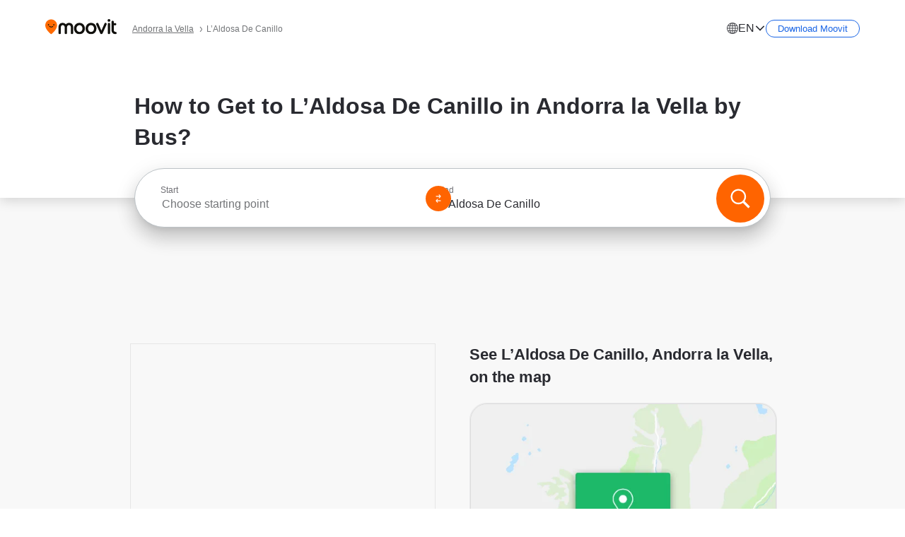

--- FILE ---
content_type: application/javascript; charset=UTF-8
request_url: https://appassets.mvtdev.com/index/public-transit-resources/V10/userStatusBoot.2014035a7b00cfaac23d.js
body_size: 824
content:
(()=>{(()=>{"use strict";var i={318(t,e){var n;n={value:!0},e.HS=e.Xv=e._b=e.EI=e._c=e.Fy=e.VG=e.Lp=e.vH=void 0,e.vH="mv_vh",e.Lp="mv_ex_dl",e.VG="mv_bc",e.Fy="mv_dl",e._c="userStatus",e.EI="web_new_user",e._b="web_returning_user",e.Xv="web_app_user",e.HS="Download App"}},u={};function r(t){var e=u[t];if(e!==void 0)return e.exports;var n=u[t]={exports:{}};return i[t](n,n.exports,r),n.exports}var m={},_=r(318);(()=>{try{const t=document.getElementById("user-status-config"),n=(t?JSON.parse(t.textContent||"{}"):{}).seoType;let l=null,s=null,o=null,d=null;try{const c=window.localStorage;l=c.getItem(_.vH),s=c.getItem(_.Lp),o=c.getItem(_.VG),d=c.getItem(_.Fy)}catch{}let a=_.EI;n===_.HS?a=s?_._b:_.EI:l&&(a=o&&!d?_.Xv:_._b),window[_._c]=a,document.documentElement.setAttribute("data-user-status",a),typeof performance<"u"&&performance.mark&&performance.mark("user-status-ready")}catch(t){typeof console<"u"&&console.error&&console.error("User status boot failed:",t)}})()})();})();


--- FILE ---
content_type: application/javascript
request_url: https://qpzrpqq5gx7fffedb.ay.delivery/floorPrice/qpZRpQQ5gX7FFFedb/js/floorPrice/linreg.min.js
body_size: 114155
content:
window.assertive=window.assertive||{};window.assertive.floorPriceVersion='_10Sat_18';window.assertive.x771977720=(function(){var a=(function(){var a=[["(?<!motorola )Edge[ /](\\d+[\\.\\d]+)","Microsoft Edge"],["EdgiOS[ /](\\d+[\\.\\d]+)","Microsoft Edge"],["EdgA[ /](\\d+[\\.\\d]+)","Microsoft Edge"],["Edg[ /](\\d+[\\.\\d]+)","Microsoft Edge"],[".*Servo.*Firefox(?:/(\\d+[\\.\\d]+))?","Firefox"],["(?!.*Opera[ /])Firefox(?:[ /](\\d+[\\.\\d]+))?","Firefox"],["(?:BonEcho|GranParadiso|Lorentz|Minefield|Namoroka|Shiretoko)[ /](\\d+[\\.\\d]+)","Firefox"],["Chrome(?!book)(?:/(\\d+[\\.\\d]+))?","Chrome"],["Version/(\\d+\\.[\\.\\d]+) .*Safari/|(?:Safari|Safari(?:%20)?%E6%B5%8F%E8%A7%88%E5%99%A8)/?\\d+","Safari"]];for(var b=0;b<a.length;b++)try{a[b][0]=RegExp('(?:^|[^A-Z0-9\-_]|[^A-Z0-9\-]_|sprd-)(?:'+a[b][0]+')','i');}catch(c){a[b][0]={test:function(){return false;}};}return function(){var b="__OTHER__";for(var c=0;c<a.length;c++)if(a[c][0].test(navigator.userAgent)){b=a[c][1];break;}return b;};})();var b=(function(){var a=[["(?:Android API \\d+|\\d+/tclwebkit(?:\\d+[\\.\\d]*))","Android"],["Android Marshmallow","Android"],["(?:Podbean|Podimo)(?:.*)/Android|Rutube(?:TV)?BlackAndroid","Android"],["(?:Android OS|OMDroid)[ /](\\d+[\\.\\d]*)","Android"],["Pinterest for Android/.*; (\\d(?:[\\d\\.]*))\\)$","Android"],["Android; (\\d+[\\.\\d]*); Mobile;","Android"],["[ ]([\\d\\.]+)\\) AppleWebKit.*ROBLOX Android App","Android"],["(?:(?:Orca-)?(?<!like )Android|Adr|AOSP)[ /]?(?:[a-z]+ )?(\\d+[\\.\\d]*)","Android"],["(?:Allview_TX1_Quasar|Cosmote_My_mini_Tab) (\\d+[\\.\\d]*)","Android"],["Android ?(?:jelly bean|Kit Kat|S.O. Ginger Bread|The FireCyano|:) (\\d+[\\.\\d]*)","Android"],["(?:Orca-Android|FB4A).*FBSV/(\\d+[\\.\\d]*);","Android"],[" Adr |DDG-Android|(?<!like )Android|Silk-Accelerated=[a-z]{4,5}","Android"],["(?:TwitterAndroid).*[ /](?:[a-z]+ )?(\\d+[\\.\\d]*)","Android"],["BeyondPod|AntennaPod|Podkicker|DoggCatcher|Player FM|okhttp|Podcatcher Deluxe|Sonos/.+\\(ACR_|Linux x86_64; Quest","Android"],["Linux; diordnA[; ](\\d+[\\.\\d]*)","Android"],["^A/(\\d+[\\.\\d]*)/","Android"],["FBW.+FBSV/(\\d+[\\.\\d]*);","Windows"],["Windows.+OS: (\\d+[\\.\\d]*)","Windows"],["Windows; ?(\\d+[\\.\\d]*);","Windows"],["mingw32|winhttp","Windows"],["(?:Windows(?:-Update-Agent)?|Microsoft-(?:CryptoAPI|Delivery-Optimization|WebDAV-MiniRedir|WNS)|WINDOWS_64)/(\\d+\\.\\d+)","Windows"],["CYGWIN_NT-10.0|Windows NT 10.0|Windows 10","Windows"],["CYGWIN_NT-6.4|Windows NT 6.4|Windows 10|win10","Windows"],["CYGWIN_NT-6.3|Windows NT 6.3|Windows 8.1","Windows"],["CYGWIN_NT-6.2|Windows NT 6.2|Windows 8","Windows"],["CYGWIN_NT-6.1|Windows NT 6.1|Windows 7|win7|Windows \\(6.1","Windows"],["CYGWIN_NT-6.0|Windows NT 6.0|Windows Vista","Windows"],["CYGWIN_NT-5.2|Windows NT 5.2|Windows Server 2003 / XP x64","Windows"],["CYGWIN_NT-5.1|Windows NT 5.1|Windows XP","Windows"],["CYGWIN_NT-5.0|Windows NT 5.0|Windows 2000","Windows"],["CYGWIN_NT-4.0|Windows NT 4.0|WinNT|Windows NT","Windows"],["CYGWIN_ME-4.90|Win 9x 4.90|Windows ME","Windows"],["CYGWIN_98-4.10|Win98|Windows 98","Windows"],["CYGWIN_95-4.0|Win32|Win95|Windows 95|Windows_95","Windows"],["Windows 3.1","Windows"],["Windows|.+win32|Win64|MSDW|HandBrake Win Upd|Microsoft BITS|ms-office; MSOffice","Windows"],["OS/Microsoft_Windows_NT_(\\d+\\.\\d+)","Windows"],["iPad/([89]|1[012]).(\\d+[\\.\\d]*)","iOS"],["^(?:iPad|iPhone)(?:\\d+[\\,\\d]*)[/_](\\d+[\\.\\d]+)","iOS"],["Pinterest for iOS/.*; (\\d(?:[\\d\\.]*))[)]$","iOS"],["iOS (\\d+[\\.\\d]+)\\)","iOS"],["(?:iPhone ?OS|iOS(?: Version)?)(?:/|; |,)(\\d+[\\.\\d]+)","iOS"],["^(?!com.apple.Safari.SearchHelper|Safari).*CFNetwork/.+ Darwin/(\\d+[\\.\\d]+)(?!.*(?:x86_64|i386|PowerMac|Power%20Macintosh))","iOS"],["(?:iPhone|iPod_touch)/(\\d+[\\.\\d]*) hw/","iOS"],["iOS(\\d+\\.\\d+\\.\\d+)","iOS"],["iOS(\\d+)\\.(\\d+)0","iOS"],["iPhone OS ([0-9]{1})([0-9]{1})([0-9]{1})","iOS"],["(?:CPU OS|iPh(?:one)?[ _]OS|iPhone.+ OS|iOS)[ _/](\\d+(?:[_\\.]\\d+)*)","iOS"],["FBMD/iPhone;.*FBSV/ ?(\\d+[\\.\\d]+);","iOS"],["(?:FBIOS|Messenger(?:Lite)?ForiOS).*FBSV/ ?(\\d+[\\.\\d]*);","iOS"],["iPhone OS,([\\d\\.]+).+(?:iPhone|iPod)","iOS"],["iPad.+; (\\d+[\\.\\d]+);","iOS"],["iPhone.+; Version (\\d+[\\.\\d]+)","iOS"],["OS=iOS;OSVer=(\\d+[\\.\\d]+);","iOS"],["os=Apple-iOS.+osversion=(\\d+[\\.\\d]+)/","iOS"],["(?:Apple-)?(?<!like )(?:iPhone|iPad|iPod)(?:.*Mac OS X.*Version/(\\d+\\.\\d+)|; Opera)?","iOS"],["dv\\(iPh.+ov\\((\\d+(?:[_\\.]\\d+)*)\\);","iOS"],["(?:Podcasts/(?:[\\d\\.]+)|Instacast(?:HD)?/(?:\\d\\.[\\d\\.abc]+)|Pocket Casts, iOS|\\(iOS\\)|iOS; Opera|Overcast|Castro|Podcat|iCatcher|RSSRadio/|MobileSafari/)(?!.*x86_64)","iOS"],["iTunes-(AppleTV|iPod|iPad|iPhone)/(?:[\\d\\.]+)","iOS"],["iOS/Version ([\\d\\.]+)","iOS"],["Sonos/.+\\(ICRU_","iOS"],["CaptiveNetworkSupport|AirPlay","iOS"],["(?:CFNetwork|StudioDisplay)/.+Darwin(?:/|; )(?:[\\d\\.]+).+(?:x86_64|i386|Power%20Macintosh)|(?:x86_64-apple-)?darwin(?:[\\d\\.]+)|PowerMac|com.apple.Safari.SearchHelper|^Safari","Mac"],["Macintosh;Mac OS X \\((\\d+[\\.\\d]+)\\);","Mac"],["Mac[ +]OS[ +]?X(?:[ /,](?:Version )?(\\d+(?:[_\\.]\\d+)+))?","Mac"],["Mac (?:OS/)?(\\d+(?:[_\\.]\\d+)+)","Mac"],["(?:macOS[ /,]|Mac-)(\\d+[\\.\\d]+)","Mac"],["Macintosh; OS X (\\d+[\\.\\d]+)","Mac"],["Darwin|Macintosh|Mac_PowerPC|PPC|Mac PowerPC|iMac|MacBook|macOS|AppleExchangeWebServices|com.apple.trustd|Sonos/.+\\(MDCR_","Mac"],["Linux/(\\d+[\\.\\d]+)","GNU/Linux"],["Linux(?:OS)?[^a-z]|Cinnamon/(?:\\d+[\\.\\d]+)|.+(?:pc|unknown)-linux-gnu","GNU/Linux"]];for(var b=0;b<a.length;b++)try{a[b][0]=RegExp('(?:^|[^A-Z0-9\-_]|[^A-Z0-9\-]_|sprd-)(?:'+a[b][0]+')','i');}catch(c){a[b][0]={test:function(){return false;}};}return function(){var b="__OTHER__";for(var c=0;c<a.length;c++)if(a[c][0].test(navigator.userAgent)){b=a[c][1];break;}return b;};})();function c(){try{if(window.top.location.href)return window.top.location;}catch(a){}return window.location;}return function(c){function d(a){var b=String(a);var c=0,d=b.length,e=0;if(d>0)while(e<d)c=(c<<5)-c+b.charCodeAt(e++)|0;return("x"+c).replace('-','_');}Object.keys(c).forEach(function(a){c[d(a)]=c[a];});function e(a){var b=c.x_1117847891;if(b==null)return undefined;var d=b[a];if(d==0||d==null||Number.isNaN(Number(d)))return undefined;return d;}return{"x_173873537":a(),"x_1182845946":b(),"x3208676":Math.round(new Date().getUTCHours()),"x_899454023":c.x_899454023,"x_2076227591":(function(){try{return Intl.DateTimeFormat().resolvedOptions().timeZone||'';}catch(a){return '';}})(),"x145196172":e(0),"x145196173":e(1),"x145196174":e(2),"x145196175":e(3),"x145196176":e(4),"x1648099346":c.x1648099346,"x_461637081":c.x_461637081,"x_677755891":c.x_677755891,"x1062246621":c.x1062246621,"x_1293530702":c.x_1293530702};};})();window.assertive.x1310419175=(function(){function a(a){var b;if(a[9]>4.6000000000000005)if(a[9]>9.980000000000002)if(a[13]>4.500000000000001)if(a[4]>0.06707005)b=1.1134435037196697;else b=0.24345828985983167;else b=0.27077545715629014;else if(a[4]>0.062079800000000004)b=0.59238155012487;else b=0.22859422399293372;else if(a[3]>1.49754735)if(a[4]>0.60977745)if(a[9]>0.015000000000000001)b=0.33273719404431645;else b=0.9536331001148772;else if(a[4]>0.18876910000000002)if(a[4]>0.3472360500000001)if(a[13]>180.50000000000003)b=0.22316385147734022;else b=0.5020807817097179;else if(a[10]>416.50000000000006)b=0.24490252232485565;else b=0.3588870808892908;else if(a[4]>0.14351465000000005)b=0.2785221924549776;else if(a[13]>17.500000000000004)b=0.22488216158711685;else b=0.2390764587013278;else if(a[9]>0.6050000000000001)if(a[9]>1.6250000000000002)if(a[9]>2.4450000000000007)if(a[4]>0.060830050000000004)b=0.38328352939354216;else b=0.22024539903646806;else if(a[4]>0.062079800000000004)b=0.3200327045275012;else b=0.22495637645654584;else if(a[9]>0.9850000000000001)if(a[4]>0.25681355)b=0.2896019011576692;else b=0.2668706888311506;else if(a[4]>0.26114405)b=0.2601053061637614;else b=0.24492279620912843;else if(a[4]>0.47229665000000004)if(a[13]>10.500000000000002)if(a[9]>0.26500000000000007)b=0.23361558056686604;else b=0.2127230988204709;else if(a[0]>0.21103405000000003)b=0.25666241008483054;else b=0.23311854700164703;else if(a[9]>0.18500000000000003)if(a[9]>0.36500000000000005)b=0.23155508733113384;else b=0.2187037946503629;else if(a[13]>11.500000000000002)b=0.20220066463899755;else b=0.20893840387765106;var c;if(a[9]>5.060000000000001)if(a[9]>9.980000000000002)if(a[13]>4.500000000000001)if(a[4]>0.09947215000000001)c=0.8455823170766016;else c=0.057249213147993354;else c=0.054544131894481374;else if(a[13]>3.5000000000000004)c=0.3679477201658807;else c=0.038721273317343326;else if(a[3]>1.49754735)if(a[4]>0.60977745)if(a[9]>0.015000000000000001)c=0.13254333786956865;else c=0.6861597658081716;else if(a[4]>0.28608540000000005)if(a[13]>200.50000000000003)c=0.009211441463690538;else c=0.2448526722750298;else if(a[4]>0.15432375000000004)if(a[4]>0.28396485000000005)c=0.01679610229074261;else c=0.10719853231120578;else if(a[4]>0.06743875)c=0.02558762180416685;else c=0.012332097540441225;else if(a[9]>0.6550000000000001)if(a[9]>1.7450000000000003)if(a[9]>2.4850000000000008)if(a[4]>0.060830050000000004)c=0.16101469800333118;else c=0.004341930886295355;else c=0.10022453698301076;else if(a[9]>1.0450000000000002)if(a[4]>0.25681355)c=0.07250884756907187;else c=0.05085610402942544;else if(a[4]>0.26114405)c=0.04449187804518678;else c=0.029338322064813026;else if(a[4]>0.47229665000000004)if(a[13]>12.500000000000002)if(a[9]>0.31500000000000006)c=0.019707805223855845;else c=-0.002539005573027884;else if(a[0]>0.21103405000000003)c=0.037022507216738866;else c=0.015452152224449461;else if(a[9]>0.20500000000000004)if(a[9]>0.38500000000000006)c=0.016719682908202048;else c=0.0045635729269994365;else if(a[13]>11.500000000000002)c=-0.011975206239297414;else c=-0.005834402308668127;var d;if(a[9]>5.570000000000001)if(a[9]>11.120000000000003)if(a[13]>4.500000000000001)d=0.8166941102032267;else d=0.04678300421654022;else if(a[13]>3.5000000000000004)d=0.37870387294387814;else d=0.033018936280048254;else if(a[3]>1.49754735)if(a[4]>0.60977745)if(a[9]>0.015000000000000001)d=0.140097234049104;else d=0.6377199168856326;else if(a[4]>0.2889233500000001)d=0.23036656597810537;else if(a[4]>0.15432375000000004)if(a[4]>0.18876910000000002)d=0.1073769799325536;else d=0.05690388249304035;else if(a[9]>0.6150000000000001)d=0.03909745450690988;else d=0.01491075372430575;else if(a[9]>0.6850000000000002)if(a[9]>1.9350000000000003)if(a[9]>3.095)if(a[4]>0.06573370000000002)d=0.16789374124339496;else d=0.009673456240499366;else if(a[4]>0.057370300000000006)d=0.10677582905766025;else d=0.004094298953127788;else if(a[9]>1.155)if(a[4]>0.28396485000000005)d=0.07458618530833527;else d=0.051740843628898796;else if(a[4]>0.60977745)d=0.047482583997934896;else d=0.03336733365099666;else if(a[4]>0.34956490000000007)if(a[13]>10.500000000000002)if(a[9]>0.32500000000000007)d=0.019696019768644747;else d=-0.002091115797548833;else if(a[0]>0.21103405000000003)d=0.03359930565842762;else d=0.012545275041882709;else if(a[9]>0.15500000000000003)if(a[9]>0.31500000000000006)d=0.013142043546793505;else d=0.0007453632728075819;else if(a[13]>10.500000000000002)d=-0.011365684659536168;else d=-0.005688485358330643;var e;if(a[9]>6.420000000000001)if(a[9]>12.165000000000001)if(a[13]>5.500000000000001)if(a[4]>0.09947215000000001)e=0.8106539440382151;else e=0.029385007843604455;else e=0.06868918491786546;else if(a[13]>3.5000000000000004)e=0.39070242850361836;else e=0.021249464013920583;else if(a[3]>1.49754735)if(a[4]>0.60977745)if(a[14]>18.500000000000004)e=0.008842871718108655;else e=0.5668128973830201;else if(a[4]>0.2889233500000001)if(a[4]>0.3472360500000001)if(a[13]>218.50000000000003)e=0.0069326275327931276;else e=0.24100502255617945;else e=0.12476400310693647;else if(a[4]>0.15432375000000004)if(a[4]>0.28396485000000005)e=0.020460640010106036;else e=0.09280303236035589;else if(a[9]>0.6150000000000001)e=0.03800003355639755;else e=0.013746653267474014;else if(a[9]>0.7550000000000001)if(a[9]>2.1450000000000005)if(a[9]>3.1350000000000002)if(a[4]>0.062079800000000004)e=0.16055488035435353;else e=0.006722823215954339;else e=0.10339561370089538;else if(a[9]>1.3650000000000004)if(a[13]>276.50000000000006)e=0.0031141943190904227;else e=0.07316523991353753;else if(a[4]>0.60977745)e=0.049600446167653425;else e=0.035256702371101345;else if(a[4]>0.47229665000000004)if(a[13]>13.500000000000002)if(a[9]>0.23500000000000001)e=0.015012326503480704;else e=-0.00380412563391945;else if(a[3]>0.21957820000000003)e=0.039296965361676824;else e=0.020740023212663848;else if(a[9]>0.17500000000000002)if(a[9]>0.43500000000000005)e=0.017653100521251696;else e=0.003251677034230655;else if(a[4]>0.12479815000000001)e=-0.005136343234223181;else e=-0.010765484843706468;var f;if(a[9]>6.420000000000001)if(a[9]>12.165000000000001)if(a[13]>5.500000000000001)if(a[4]>0.09947215000000001)f=0.7614916900296604;else f=0.029204176968794605;else f=0.0675209267198883;else if(a[4]>0.06707005)if(a[13]>3.5000000000000004)f=0.3672664201731569;else f=0.020876943885862476;else f=0.019422367579796734;else if(a[3]>1.49754735)if(a[4]>0.60977745)if(a[9]>0.015000000000000001)f=0.1464659915484658;else if(a[13]>47.50000000000001)f=0.01723787393525382;else f=0.5551375350425574;else if(a[4]>0.28608540000000005)if(a[4]>0.3472360500000001)f=0.2225447353737767;else f=0.11677484863190804;else if(a[4]>0.15432375000000004)if(a[4]>0.28396485000000005)f=0.010831886149553585;else f=0.08573756311558457;else if(a[13]>17.500000000000004)f=0.005849711449288198;else f=0.019405274620607905;else if(a[9]>0.5950000000000001)if(a[9]>1.7450000000000003)if(a[9]>3.1350000000000002)if(a[4]>0.062079800000000004)f=0.14874716381651754;else f=0.006666632479696132;else f=0.08777387847151044;else if(a[9]>0.9150000000000001)if(a[4]>0.60977745)f=0.05735127825126125;else f=0.041260071740105334;else if(a[4]>0.18876910000000002)f=0.030225853374529068;else f=0.017648132221749532;else if(a[4]>0.5267929000000001)if(a[13]>10.500000000000002)if(a[9]>0.23500000000000001)f=0.012341951294387992;else f=-0.00181992271579987;else if(a[3]>0.21957820000000003)f=0.039990656253450545;else f=0.020827518922927248;else if(a[9]>0.13500000000000004)if(a[9]>0.2850000000000001)f=0.009561497743576593;else f=0.000052764626560738194;else if(a[13]>12.500000000000002)f=-0.010064981948425832;else f=-0.004381961502886522;var g;if(a[9]>6.710000000000001)if(a[9]>14.050000000000002)if(a[13]>6.500000000000001)g=0.7719957554810262;else g=0.06619215312070753;else if(a[13]>4.500000000000001)g=0.3748593238683427;else g=0.03731015728228288;else if(a[3]>1.49754735)if(a[4]>0.60977745)if(a[9]>0.015000000000000001)if(a[9]>0.48500000000000004)g=0.15633343699036648;else g=0.00840991857472588;else g=0.5139014670406659;else if(a[4]>0.28608540000000005)if(a[4]>0.3472360500000001)if(a[13]>218.50000000000003)g=0.005678341302164594;else g=0.20774243658289215;else if(a[4]>0.3159334000000001)g=0.004901635189851125;else g=0.11004117034234591;else if(a[4]>0.18876910000000002)if(a[4]>0.27658095000000005)g=0.018079410109999618;else g=0.09517718736263268;else if(a[4]>0.12610225000000003)g=0.0384452830121236;else g=0.012114821948214559;else if(a[9]>0.8250000000000001)if(a[9]>2.3950000000000005)if(a[13]>333.50000000000006)g=0.001278938691597432;else if(a[4]>0.060830050000000004)g=0.12402078375898125;else g=0.003512093918455159;else if(a[9]>1.385)if(a[4]>0.26114405)g=0.07093138561744661;else g=0.046097930670515784;else if(a[4]>0.25681355)g=0.04248956417048495;else g=0.0277840376919546;else if(a[4]>0.34956490000000007)if(a[13]>16.500000000000004)if(a[8]>0.37500000000000006)g=0.018662799495281806;else g=-0.00296748857600036;else if(a[0]>0.21103405000000003)g=0.02540822131108176;else g=0.007342268623738856;else if(a[9]>0.23500000000000001)if(a[9]>0.48500000000000004)g=0.017579954500136205;else g=0.005323481914183002;else if(a[4]>0.16491440000000004)g=-0.0033309126525662733;else g=-0.008781034538502845;var h;if(a[9]>7.060000000000001)if(a[9]>14.050000000000002)if(a[13]>6.500000000000001)if(a[4]>0.20681735000000004)h=0.7637417179242002;else h=0.08716803281070964;else h=0.06507733835691684;else if(a[13]>4.500000000000001)h=0.35703200283475106;else h=0.035202042315824425;else if(a[3]>1.49754735)if(a[4]>0.60977745)if(a[13]>37.50000000000001)h=0.08529622630941441;else h=0.4644709026942801;else if(a[4]>0.28608540000000005)if(a[4]>0.3472360500000001)if(a[13]>108.50000000000001)h=0.02163637853693217;else h=0.1954004414002188;else h=0.10191622774872684;else if(a[4]>0.18876910000000002)if(a[4]>0.28396485000000005)h=0.009526052292820246;else h=0.08693543833875154;else if(a[4]>0.12610225000000003)h=0.035652172782722355;else h=0.011192741160155029;else if(a[9]>0.5850000000000001)if(a[9]>1.9350000000000003)if(a[9]>3.1350000000000002)if(a[4]>0.06707005)h=0.13209849485689112;else h=0.013826951491452443;else if(a[13]>280.50000000000006)h=0.0019804746294365123;else h=0.07848719913291649;else if(a[9]>1.0950000000000004)if(a[4]>0.28396485000000005)h=0.05320262821996929;else h=0.03595498641014295;else if(a[8]>0.8150000000000001)h=0.03417881416448134;else h=0.022259230996044304;else if(a[4]>0.5720148500000001)if(a[13]>10.500000000000002)if(a[9]>0.21500000000000002)h=0.010015395798870508;else h=-0.0019837952466106442;else if(a[1]>0.19065790000000002)h=0.013883431187009163;else h=0.03099342532916447;else if(a[9]>0.115)if(a[9]>0.2850000000000001)h=0.008018431432447936;else h=-0.00030641695128890323;else if(a[13]>9.500000000000002)h=-0.008647833698425368;else h=-0.0030204648912562342;var i;if(a[9]>7.060000000000001)if(a[9]>14.050000000000002)if(a[13]>6.500000000000001)i=0.6930653656639119;else i=0.06398129867291764;else if(a[4]>0.07390425000000002)i=0.3327043199995422;else i=0.030686187594926553;else if(a[3]>1.49754735)if(a[4]>0.60977745)if(a[9]>0.015000000000000001)if(a[9]>0.48500000000000004)i=0.14679125059450296;else i=0.005386756939046523;else if(a[13]>47.50000000000001)i=0.014011669649141972;else i=0.4471659235213524;else if(a[4]>0.2889233500000001)if(a[4]>0.3472360500000001)if(a[13]>108.50000000000001)i=0.021236938236615596;else i=0.18100316017693505;else i=0.09515817972797268;else if(a[4]>0.18876910000000002)if(a[4]>0.19464095)i=0.05139807726574186;else i=0.10391600240216965;else if(a[9]>0.9550000000000001)i=0.050449234899115326;else i=0.012608074973085562;else if(a[9]>0.8250000000000001)if(a[9]>2.4450000000000007)if(a[13]>320.50000000000006)i=0.0015925001627765595;else if(a[4]>0.06707005)i=0.10936322140347143;else i=0.01846113249254982;else if(a[9]>1.3650000000000004)if(a[4]>0.26114405)i=0.06050936194286402;else i=0.039790997836958074;else if(a[4]>0.60977745)i=0.03856123267677654;else i=0.026213355246627188;else if(a[4]>0.19858350000000002)if(a[13]>12.500000000000002)if(a[9]>0.26500000000000007)i=0.011237994249496843;else i=-0.004677656879876976;else if(a[0]>0.21103405000000003)i=0.018446127983034532;else i=0.00021340891144751046;else if(a[9]>0.09500000000000001)if(a[9]>0.36500000000000005)i=0.00807919349121831;else i=-0.001529490636713574;else if(a[13]>6.500000000000001)i=-0.00843153394019204;else i=-0.005077687284126743;var j;if(a[9]>4.6000000000000005)if(a[9]>9.980000000000002)if(a[4]>0.24452095000000001)j=0.5783465618158032;else if(a[13]>3.5000000000000004)j=0.11780507999939738;else j=0.000684685855525436;else if(a[4]>0.06707005)j=0.2179450626060505;else j=0.014492053895184162;else if(a[3]>1.49754735)if(a[4]>0.60977745)if(a[9]>0.03500000000000001)j=0.06620163082968274;else if(a[13]>47.50000000000001)j=0.01354778351991073;else j=0.41566303101437;else if(a[4]>0.18876910000000002)if(a[4]>0.3472360500000001)if(a[9]>0.015000000000000001)j=0.07126595891932891;else j=0.17624536575915004;else if(a[2]>0.20284230000000003)j=0.08178542934468924;else j=0.03315768945730601;else if(a[4]>0.12610225000000003)if(a[4]>0.17937835000000005)j=0.007415865002068956;else j=0.03923626785709636;else if(a[9]>0.5250000000000001)j=0.028575183919002645;else j=0.006926848824274963;else if(a[9]>0.5050000000000001)if(a[9]>1.4550000000000003)if(a[9]>2.4850000000000008)j=0.08918918117186507;else if(a[4]>0.26114405)j=0.058485628225663756;else j=0.03767441249280695;else if(a[8]>0.8950000000000001)j=0.03527387983937236;else if(a[4]>0.18876910000000002)j=0.02240778291678395;else j=0.010478709549520682;else if(a[4]>0.19858350000000002)if(a[13]>10.500000000000002)if(a[9]>0.14500000000000005)j=0.0035086186993912613;else j=-0.005080518604324972;else if(a[0]>0.21103405000000003)j=0.01740585523934251;else j=0.000056288135491598044;else if(a[9]>0.085)if(a[8]>0.24500000000000002)j=0.0036197578911562256;else j=-0.0022467472684040155;else if(a[13]>16.500000000000004)j=-0.008346747708253742;else j=-0.005585796094463184;var k;if(a[9]>7.060000000000001)if(a[9]>15.47)if(a[4]>0.09947215000000001)if(a[13]>6.500000000000001)k=0.6658574281017992;else k=0.05648050353663698;else k=0.011649397704460168;else if(a[13]>5.500000000000001)k=0.3010400984661446;else k=0.0368853898024615;else if(a[3]>1.49754735)if(a[4]>0.6745689500000002)if(a[14]>18.500000000000004)k=0.013707868040524996;else k=0.3889106514698426;else if(a[4]>0.28608540000000005)if(a[4]>0.3472360500000001)if(a[13]>108.50000000000001)k=0.017639603274981028;else k=0.16049020905154607;else if(a[4]>0.3159334000000001)k=0.0029204352491845687;else k=0.08455944516207518;else if(a[4]>0.15432375000000004)if(a[4]>0.28396485000000005)k=0.0033705161068539836;else k=0.05981688544138131;else if(a[9]>0.8250000000000001)k=0.034227572525345654;else k=0.00792259255310674;else if(a[9]>0.5650000000000001)if(a[9]>1.8550000000000002)if(a[9]>3.1350000000000002)k=0.10390535426574639;else if(a[4]>0.06707005)k=0.06110100014944142;else k=0.008760962361639528;else if(a[9]>1.0350000000000004)if(a[8]>1.195)k=0.044926016845590125;else k=0.030617805000881793;else if(a[4]>0.26114405)k=0.022686063244654785;else k=0.012976948565712416;else if(a[4]>0.5720148500000001)if(a[9]>0.015000000000000001)if(a[9]>0.14500000000000005)k=0.007229128271124952;else k=-0.006578648745796967;else if(a[3]>0.21957820000000003)k=0.03625983884438493;else k=0.012842054316183517;else if(a[4]>0.12479815000000001)if(a[13]>15.500000000000002)k=-0.005054081164751018;else k=0.003377994216954431;else if(a[9]>0.07500000000000002)k=-0.0023095832427217273;else k=-0.007354470724843031;var l;if(a[9]>7.060000000000001)if(a[9]>15.47)if(a[4]>0.20681735000000004)l=0.6393869506131421;else l=0.06824253152537195;else if(a[13]>5.500000000000001)l=0.280371333544014;else l=0.03601260839930863;else if(a[3]>1.49754735)if(a[4]>0.6745689500000002)if(a[8]>0.03500000000000001)if(a[8]>0.6950000000000001)l=0.07704688595854528;else l=-0.0063643623938927285;else l=0.3708298947271434;else if(a[4]>0.2889233500000001)if(a[4]>0.3472360500000001)if(a[13]>110.50000000000001)l=0.016781304669685852;else l=0.14853460652216202;else l=0.07815636445526247;else if(a[4]>0.18876910000000002)if(a[4]>0.19464095)l=0.038525656869253765;else l=0.08769236111822419;else if(a[9]>0.9750000000000001)l=0.043385684345502044;else l=0.009636449714563;else if(a[9]>0.5050000000000001)if(a[9]>1.6250000000000002)if(a[9]>3.1350000000000002)if(a[4]>0.06707005)l=0.09728431588915433;else l=0.010411860346794128;else if(a[7]>1.675)l=0.06886315643492398;else l=0.0446761786137389;else if(a[9]>0.8950000000000001)if(a[4]>0.60977745)l=0.03500003451638244;else l=0.023584471578282726;else if(a[4]>0.18876910000000002)l=0.018186250069107412;else l=0.008800493213227211;else if(a[4]>0.34956490000000007)if(a[13]>6.500000000000001)if(a[13]>30.500000000000004)l=-0.003096579826251093;else l=0.00615011674149479;else if(a[3]>0.19395875000000004)l=0.02598053762773815;else l=0.0064531279614377605;else if(a[9]>0.10500000000000002)if(a[8]>0.31500000000000006)l=0.006907675268081568;else l=-0.0003258649691753142;else if(a[13]>17.500000000000004)l=-0.006981992542674006;else l=-0.003350087674967553;var m;if(a[9]>7.060000000000001)if(a[9]>15.47)if(a[4]>0.24452095000000001)if(a[13]>6.500000000000001)m=0.627322540921948;else m=0.0339307121739668;else m=0.0702632145099342;else if(a[13]>5.500000000000001)if(a[4]>0.09947215000000001)m=0.26611776976166546;else m=0.028828705363073373;else m=0.03516047925491568;else if(a[3]>1.49754735)if(a[4]>0.7203012500000001)if(a[14]>9.500000000000002)m=0.02925489192359005;else if(a[5]>0.10500000000000002)m=0.0284633913734457;else m=0.34626469629577605;else if(a[4]>0.28608540000000005)if(a[4]>0.3472360500000001)m=0.13656543630009663;else m=0.0731179863136134;else if(a[4]>0.15432375000000004)if(a[2]>0.20284230000000003)m=0.05527964701422057;else m=0.018948266383164908;else if(a[13]>17.500000000000004)m=-0.0001757700749870781;else m=0.012558165365868065;else if(a[9]>0.5050000000000001)if(a[9]>1.7450000000000003)if(a[8]>2.5050000000000003)if(a[4]>0.06707005)m=0.09438200128960868;else m=0.001830862417001202;else if(a[4]>0.26114405)m=0.05695086028328881;else m=0.03436795087070124;else if(a[8]>1.0450000000000002)m=0.033210391687740606;else if(a[4]>0.60977745)m=0.021645300158879447;else m=0.012740437273013145;else if(a[4]>0.19858350000000002)if(a[13]>6.500000000000001)if(a[13]>29.500000000000004)m=-0.00407314494636606;else m=0.0025020229441250273;else if(a[3]>0.19395875000000004)m=0.01897087695508229;else m=0.004059281346718953;else if(a[9]>0.07500000000000002)if(a[7]>0.23500000000000001)m=0.0034341472408292635;else m=-0.0019971484427459417;else if(a[4]>0.09947215000000001)m=-0.0039622396862264075;else m=-0.006547407764987012;var n;if(a[9]>7.760000000000001)if(a[9]>18.605000000000004)if(a[4]>0.18876910000000002)if(a[13]>5.500000000000001)n=0.6220096749865319;else n=0.023084847416980137;else n=0.027872728756698023;else if(a[4]>0.24452095000000001)n=0.27919330319538593;else if(a[4]>0.20295200000000002)n=-0.012901124963507846;else n=0.0869884250290313;else if(a[3]>1.49754735)if(a[4]>0.7203012500000001)n=0.314247094505859;else if(a[4]>0.28608540000000005)if(a[4]>0.3472360500000001)if(a[5]>0.16500000000000004)n=0.030330326289753854;else n=0.13068663694108085;else n=0.0684149667619687;else if(a[4]>0.15432375000000004)if(a[13]>19.500000000000004)n=0.022253640891488558;else n=0.054124249514128565;else if(a[9]>0.6950000000000001)n=0.02902980696778228;else n=0.005744412217188256;else if(a[9]>0.7250000000000001)if(a[9]>2.1850000000000005)if(a[8]>2.5050000000000003)if(a[4]>0.06707005)n=0.0932654235962489;else n=0.001456454060863128;else if(a[13]>6.500000000000001)n=0.05920206229417319;else n=0.020327511270209812;else if(a[9]>1.235)if(a[4]>0.60977745)n=0.04110212607435237;else n=0.026974694371898495;else if(a[7]>0.7150000000000001)n=0.02422652927292899;else n=0.015490484393493311;else if(a[4]>0.60977745)if(a[13]>22.500000000000004)if(a[8]>0.38500000000000006)n=0.012431895696895526;else n=-0.002304008008728013;else if(a[3]>0.21957820000000003)n=0.025469720841304052;else n=0.010127573240977352;else if(a[9]>0.14500000000000005)if(a[8]>0.38500000000000006)n=0.009689675906943274;else n=0.0013838792152504834;else if(a[13]>6.500000000000001)n=-0.005171493148906927;else n=-0.00110491878481492;var o;if(a[9]>7.760000000000001)if(a[9]>18.605000000000004)if(a[4]>0.18876910000000002)if(a[13]>6.500000000000001)o=0.6007832289860277;else o=0.029787049702184643;else o=0.027627911037082842;else if(a[13]>5.500000000000001)if(a[13]>155.50000000000003)o=0.004443325236439705;else o=0.2529806028548762;else o=0.0336081205148401;else if(a[3]>1.49754735)if(a[4]>0.60977745)if(a[4]>0.7203012500000001)o=0.2919892250102072;else o=0.0934143620141549;else if(a[4]>0.28608540000000005)if(a[10]>583.5000000000001)o=0.011783292500592478;else o=0.10446663306755066;else if(a[4]>0.18876910000000002)if(a[4]>0.19464095)o=0.028284986104290852;else o=0.07538581514897624;else if(a[9]>0.9750000000000001)o=0.0389254579019576;else o=0.007101778375714289;else if(a[9]>0.8850000000000001)if(a[9]>2.4850000000000008)if(a[9]>3.845)if(a[12]>69.50000000000001)o=0.002524436605049343;else o=0.09111324491773376;else if(a[7]>1.5050000000000001)o=0.07291081143145799;else o=0.04013757647947079;else if(a[8]>1.425)if(a[4]>0.061614850000000006)o=0.0403540178694979;else o=0.0015320600714002336;else if(a[4]>0.60977745)o=0.028794630558927933;else o=0.016894690906634632;else if(a[4]>0.5720148500000001)if(a[13]>22.500000000000004)if(a[8]>0.3350000000000001)o=0.010741469893448366;else o=-0.0025847453625098223;else if(a[3]>0.21957820000000003)o=0.023216796223286998;else o=0.009632465652231038;else if(a[9]>0.21500000000000002)if(a[7]>0.41500000000000004)o=0.011321248599198624;else o=0.0032394663992127456;else if(a[4]>0.12479815000000001)o=-0.0017413787946881862;else o=-0.0051765096452413605;var p;if(a[9]>7.760000000000001)if(a[9]>18.605000000000004)if(a[4]>0.18876910000000002)p=0.5614276070629503;else p=0.027385244900111985;else if(a[4]>0.24452095000000001)if(a[13]>5.500000000000001)p=0.24908137281272708;else p=0.023117876627903967;else if(a[4]>0.20295200000000002)p=-0.013869717169402175;else p=0.075152984393729;else if(a[3]>1.49754735)if(a[4]>0.60977745)if(a[4]>0.7203012500000001)p=0.27130786834136617;else p=0.08912579387217358;else if(a[4]>0.18876910000000002)if(a[4]>0.3472360500000001)if(a[5]>0.16500000000000004)p=0.023726624417349806;else p=0.10881715929354727;else if(a[2]>0.20284230000000003)p=0.055183634354267534;else p=0.01811053052118423;else if(a[9]>1.175)p=0.04086506212111493;else if(a[13]>17.500000000000004)p=-0.004474454125699927;else p=0.012629988267571723;else if(a[9]>0.44500000000000006)if(a[9]>1.6250000000000002)if(a[9]>3.1350000000000002)p=0.07436339592628478;else if(a[7]>1.6250000000000002)p=0.052065107911003404;else p=0.0316616944088588;else if(a[8]>0.9650000000000001)if(a[6]>1.0650000000000002)p=0.03101211577762508;else p=0.020180632159686792;else if(a[4]>0.18227345000000003)p=0.013953226265011711;else p=0.005314843929911038;else if(a[4]>0.17937835000000005)if(a[13]>9.500000000000002)if(a[8]>0.19500000000000003)p=0.0033435060280304495;else p=-0.0033046079645180373;else if(a[0]>0.21103405000000003)p=0.012448062143009829;else p=-0.0032021077565756277;else if(a[9]>0.06500000000000002)if(a[6]>0.15500000000000003)p=0.0009486558097376515;else p=-0.0020803043132480554;else if(a[3]>0.15932160000000004)p=-0.004032534569486552;else p=-0.005822560955375084;var q;if(a[9]>7.760000000000001)if(a[9]>15.47)if(a[4]>0.24452095000000001)if(a[13]>6.500000000000001)q=0.5301816637789617;else q=0.027183916204115924;else q=0.05870739382002503;else if(a[13]>5.500000000000001)q=0.20450189656550702;else q=0.022732186321132254;else if(a[3]>1.49754735)if(a[4]>0.60977745)if(a[9]>0.015000000000000001)if(a[9]>1.0750000000000004)q=0.09856484546080738;else q=-0.0075233866459081975;else if(a[13]>37.50000000000001)q=0.00762343265583266;else q=0.2583144320598495;else if(a[4]>0.2889233500000001)if(a[2]>0.20210535000000004)if(a[13]>103.50000000000001)q=0.008567728467762764;else q=0.09519139009974126;else q=0.03330944692628447;else if(a[4]>0.15432375000000004)if(a[9]>1.9150000000000003)q=0.0702089167502819;else q=0.02880124860081517;else if(a[9]>0.5950000000000001)q=0.023791808004839966;else q=0.004056678994961351;else if(a[9]>0.8850000000000001)if(a[9]>2.4450000000000007)if(a[7]>2.0350000000000006)q=0.0819972057391988;else if(a[13]>6.500000000000001)q=0.05213742625252965;else q=0.015579577702404302;else if(a[7]>1.4350000000000003)q=0.036482144215160626;else if(a[4]>0.60977745)q=0.025848776447020567;else q=0.014404413237005833;else if(a[4]>0.60977745)if(a[13]>25.500000000000004)if(a[8]>0.18500000000000003)q=0.006214243881144077;else q=-0.004140970538017556;else if(a[3]>0.21957820000000003)q=0.020956600257927338;else q=0.00824128424480634;else if(a[8]>0.25500000000000006)if(a[7]>0.6750000000000002)q=0.015139107257687532;else q=0.004484725671990021;else if(a[0]>0.20202675000000003)q=-0.0023312743983495035;else q=-0.006374285641760983;var r;if(a[9]>7.760000000000001)if(a[9]>18.605000000000004)if(a[12]>3.5000000000000004)r=0.03964567182461421;else if(a[13]>6.500000000000001)r=0.5452065328165734;else r=0.02098926999352195;else if(a[4]>0.5267929000000001)r=0.23058286716535709;else if(a[13]>76.50000000000001)r=-0.006941477630990947;else if(a[4]>0.47229665000000004)r=-0.0039021688781747032;else r=0.09209238621770868;else if(a[3]>1.49754735)if(a[4]>0.60977745)if(a[4]>0.7203012500000001)if(a[9]>0.03500000000000001)if(a[9]>1.0750000000000004)r=0.08670671341049395;else r=-0.010190844037690836;else r=0.2510632087297239;else r=0.07552905914021804;else if(a[4]>0.18876910000000002)if(a[4]>0.3472360500000001)r=0.09162272579389898;else if(a[4]>0.19464095)r=0.032203595142979005;else r=0.06427484548558259;else if(a[9]>1.215)r=0.03769490527771074;else if(a[13]>17.500000000000004)r=-0.004653311396987439;else r=0.011087235675685881;else if(a[9]>0.44500000000000006)if(a[9]>1.8950000000000002)if(a[9]>3.845)r=0.075097372913551;else if(a[8]>1.0450000000000002)r=0.04875678317393824;else r=0.02559932403587222;else if(a[8]>1.175)r=0.025574471286559226;else if(a[13]>13.500000000000002)r=0.008283310148017097;else r=0.015416800151063786;else if(a[4]>0.19858350000000002)if(a[13]>6.500000000000001)if(a[13]>40.50000000000001)r=-0.0037867039700916066;else r=0.0014009439377852878;else if(a[0]>0.21103405000000003)r=0.013856367587840469;else r=-0.0007237648359972752;else if(a[9]>0.06500000000000002)r=-0.0009305691869328121;else if(a[10]>7.500000000000001)r=-0.004561394084460047;else r=-0.0020262780400158724;var s;if(a[9]>8.690000000000001)if(a[9]>18.605000000000004)if(a[12]>3.5000000000000004)s=0.03911706393957138;else if(a[4]>0.18876910000000002)s=0.5238906109647761;else s=0.018364360794061566;else if(a[4]>0.5267929000000001)s=0.22394134193698642;else if(a[13]>70.50000000000001)s=-0.0038122723715224133;else s=0.07444569016836297;else if(a[3]>1.49754735)if(a[4]>0.60977745)if(a[4]>0.7203012500000001)s=0.22189824849309872;else s=0.07295671508497965;else if(a[4]>0.28608540000000005)if(a[2]>0.20210535000000004)if(a[5]>0.085)s=0.018492117871549755;else s=0.08372757100732436;else s=0.027353974443684696;else if(a[9]>1.8250000000000004)s=0.06483907318154059;else if(a[13]>17.500000000000004)s=-0.0048563527830986;else s=0.018051754764846144;else if(a[9]>0.8350000000000001)if(a[9]>2.2150000000000003)if(a[9]>3.9250000000000003)if(a[12]>69.50000000000001)s=-0.000009911787619284534;else s=0.07182549437210377;else if(a[8]>1.5350000000000004)s=0.05042957148603997;else s=0.025354651319640903;else if(a[9]>1.2750000000000001)if(a[4]>0.6745689500000002)s=0.03081609473377256;else s=0.019075616269645126;else if(a[4]>0.7203012500000001)s=0.01838843205600675;else s=0.010552988675230135;else if(a[4]>0.24452095000000001)if(a[13]>15.500000000000002)if(a[8]>0.23500000000000001)s=0.005321864080571369;else s=-0.003046677796252322;else if(a[0]>0.20202675000000003)s=0.010495697657488756;else s=-0.0034777400686101336;else if(a[9]>0.085)if(a[6]>0.5350000000000001)s=0.009842091358133484;else s=-0.000413011300884542;else if(a[3]>0.15932160000000004)s=-0.002635286323273828;else s=-0.004590394886078291;var t;if(a[9]>8.690000000000001)if(a[9]>18.605000000000004)if(a[2]>0.19021435000000003)t=0.4782706467754157;else t=0.010878024603191174;else if(a[4]>0.5267929000000001)t=0.21012877561845852;else if(a[13]>70.50000000000001)t=-0.003790555236509341;else t=0.07078951544872697;else if(a[3]>1.49754735)if(a[4]>0.60977745)if(a[4]>0.7203012500000001)if(a[12]>45.50000000000001)t=0.007871459015283381;else t=0.20720130436802747;else t=0.06958632089651491;else if(a[4]>0.18876910000000002)if(a[4]>0.3472360500000001)if(a[13]>34.50000000000001)t=0.03233209191047802;else t=0.08537471954505056;else if(a[4]>0.19464095)t=0.027092829004931953;else t=0.058119287008963606;else if(a[9]>0.9750000000000001)t=0.03155862838545889;else if(a[9]>0.015000000000000001)t=-0.006143609585941047;else t=0.008533373255630203;else if(a[9]>0.6250000000000001)if(a[9]>2.1850000000000005)if(a[7]>2.4850000000000008)t=0.0686342429096304;else if(a[11]>3.5000000000000004)t=0.025029444999836167;else t=0.04879749682502374;else if(a[9]>1.235)if(a[4]>0.6745689500000002)t=0.028104976596940872;else t=0.01705275259337278;else if(a[6]>0.7050000000000001)t=0.016287443414737725;else t=0.00885818071121353;else if(a[4]>0.17937835000000005)if(a[13]>13.500000000000002)if(a[9]>0.10500000000000002)t=0.0016446473927003973;else t=-0.0037649530581340645;else if(a[0]>0.21103405000000003)t=0.00921399243098693;else t=-0.0028427665812929565;else if(a[9]>0.045000000000000005)if(a[6]>0.20500000000000004)t=0.0019889359964517335;else t=-0.0015837611633672504;else if(a[4]>0.08659675000000001)t=-0.0026322811662943253;else t=-0.0042836190090659275;var u;if(a[9]>8.690000000000001)if(a[9]>23.750000000000004)if(a[10]>166.50000000000003)u=0.013052494347095489;else u=0.4961163667222144;else if(a[4]>0.24452095000000001)if(a[13]>6.500000000000001)u=0.20558865299902335;else u=0.0170276048919186;else if(a[4]>0.18876910000000002)u=-0.01040502973365267;else u=0.05312016020334045;else if(a[3]>1.49754735)if(a[4]>0.60977745)if(a[1]>0.19065790000000002)if(a[1]>0.21197805000000003)u=0.12234759020358235;else u=-0.022955478393526935;else if(a[14]>9.500000000000002)u=0.010477568016432627;else u=0.22629670185019302;else if(a[4]>0.18876910000000002)if(a[4]>0.3472360500000001)u=0.07399451282956036;else if(a[13]>23.500000000000004)u=0.011910013550082478;else u=0.04188033770619885;else if(a[9]>1.3750000000000002)u=0.03628387803615451;else if(a[13]>16.500000000000004)u=-0.003419492288436717;else u=0.00842360282663928;else if(a[9]>0.44500000000000006)if(a[9]>2.095)if(a[9]>3.9250000000000003)u=0.06298676794732033;else if(a[8]>1.5350000000000004)u=0.042592182129822444;else u=0.020729073385393947;else if(a[6]>1.1250000000000002)u=0.023851660414581456;else if(a[4]>0.60977745)u=0.013208954576607309;else u=0.006325089634629117;else if(a[4]>0.60977745)if(a[9]>0.015000000000000001)if(a[9]>0.115)u=0.0022722405735199755;else u=-0.006613294777997737;else if(a[1]>0.30218985000000004)u=0.001296713692054594;else u=0.018092150963934586;else if(a[0]>0.20202675000000003)if(a[4]>0.12880540000000004)u=0.0010123979127091534;else u=-0.0028904277751502544;else if(a[8]>0.05500000000000001)u=-0.002276757122818929;else u=-0.005412473077293193;var v;if(a[9]>8.690000000000001)if(a[9]>23.750000000000004)if(a[10]>166.50000000000003)v=0.012987231373786927;else v=0.48038438474628287;else if(a[4]>0.24452095000000001)if(a[13]>6.500000000000001)v=0.19224088655709845;else v=0.016729621633033577;else if(a[4]>0.18876910000000002)v=-0.010249377240333453;else v=0.05134125246558079;else if(a[3]>1.49754735)if(a[4]>0.60977745)if(a[1]>0.19065790000000002)if(a[1]>0.21197805000000003)v=0.11430968642057197;else v=-0.022576530684751496;else if(a[14]>8.500000000000002)v=0.011674754499049669;else v=0.2118437319785511;else if(a[4]>0.2889233500000001)if(a[13]>15.500000000000002)if(a[9]>3.4550000000000005)v=0.07521581367764632;else v=-0.0022895521022460973;else v=0.0732019212426058;else if(a[9]>1.9150000000000003)v=0.059122043182950515;else if(a[13]>18.500000000000004)v=-0.005260237833269695;else v=0.014140048817311459;else if(a[9]>0.9850000000000001)if(a[9]>3.095)if(a[13]>6.500000000000001)v=0.05333745607258218;else if(a[4]>0.24452095000000001)v=0.028176382920506785;else v=-0.008991871265904923;else if(a[7]>1.8550000000000002)v=0.034214842301172124;else if(a[10]>14.500000000000002)v=0.012350709657644912;else v=0.022948409600823613;else if(a[4]>0.60977745)if(a[13]>1.5000000000000002)if(a[13]>67.50000000000001)v=-0.002323490246111924;else v=0.006389244640432803;else if(a[4]>0.81898725)v=0.04690364682702176;else v=0.01622070567915462;else if(a[8]>0.31500000000000006)if(a[8]>1.8550000000000002)v=0.025674937232184045;else v=0.005414327834942183;else if(a[13]>20.500000000000004)v=-0.003381717401838117;else v=-0.0008524741491104401;var w;if(a[9]>8.690000000000001)if(a[9]>23.750000000000004)if(a[13]>5.500000000000001)w=0.4685392157204297;else w=0.017526330131274116;else if(a[4]>0.5267929000000001)w=0.1873523595590823;else if(a[13]>73.50000000000001)w=-0.006156601167684738;else w=0.06538872877956849;else if(a[3]>1.49754735)if(a[4]>0.7203012500000001)if(a[1]>0.19065790000000002)if(a[1]>0.21197805000000003)w=0.10957396901585131;else w=-0.020945955016830352;else if(a[14]>9.500000000000002)w=0.006527098903994589;else w=0.20983435272727047;else if(a[4]>0.2889233500000001)if(a[13]>15.500000000000002)if(a[9]>3.6950000000000007)w=0.07605603060852904;else w=0.000281114132111701;else if(a[4]>0.6368924000000001)w=0.0019974651699466214;else w=0.07258845179242977;else if(a[9]>1.9750000000000003)w=0.056740922794593154;else if(a[9]>0.015000000000000001)w=-0.005195342660597535;else w=0.01304234530477894;else if(a[9]>0.49500000000000005)if(a[9]>1.5450000000000002)if(a[9]>3.7500000000000004)if(a[13]>6.500000000000001)w=0.05895792137330317;else w=0.011556928823452448;else if(a[4]>0.26756335000000003)w=0.028533149925425626;else w=0.01107607484334801;else if(a[6]>0.9850000000000001)w=0.01716626497596526;else if(a[4]>0.3472360500000001)w=0.01015443678160501;else w=0.004493475293657519;else if(a[4]>0.16491440000000004)if(a[13]>6.500000000000001)if(a[13]>46.50000000000001)w=-0.0032679651420555885;else w=0.0005741480181826969;else if(a[3]>0.19395875000000004)w=0.011542765912813979;else w=0.0002605371408912594;else if(a[9]>0.045000000000000005)w=-0.0009046498658844552;else if(a[3]>0.15932160000000004)w=-0.0023571691279522205;else w=-0.0037975504582346627;var x;if(a[9]>8.690000000000001)if(a[9]>23.750000000000004)if(a[10]>166.50000000000003)x=0.01114336508512497;else if(a[13]>5.500000000000001)x=0.4665331386566162;else x=0.00927499572682825;else if(a[4]>0.5267929000000001)x=0.17558974774295152;else x=0.0580912518667996;else if(a[3]>1.49754735)if(a[4]>0.60977745)if(a[1]>0.19065790000000002)if(a[1]>0.21197805000000003)x=0.10024989027357899;else x=-0.02207060065731485;else if(a[14]>3.5000000000000004)x=0.024300319827194758;else x=0.18986991963597608;else if(a[4]>0.18876910000000002)if(a[9]>3.6950000000000007)x=0.08090053732243244;else if(a[9]>0.015000000000000001)x=-0.0019230750860209842;else x=0.05038231449817993;else if(a[4]>0.06743875)x=0.009978303343266184;else if(a[4]>0.06707005)x=-0.010654733782631156;else x=0.006533610016690259;else if(a[9]>0.3950000000000001)if(a[9]>1.4550000000000003)if(a[8]>2.5050000000000003)if(a[7]>2.1150000000000007)x=0.05704103767660509;else x=0.026333973306820357;else if(a[11]>3.5000000000000004)x=0.013809275469794487;else x=0.029395940038309913;else if(a[7]>0.7150000000000001)if(a[13]>7.500000000000001)x=0.010451565670962979;else x=0.028906924881364305;else if(a[4]>0.18227345000000003)x=0.007116399052868875;else x=0.001123089089362881;else if(a[13]>6.500000000000001)if(a[9]>0.09500000000000001)x=0.00020795015769257494;else if(a[8]>0.8550000000000001)x=0.023629477834996006;else x=-0.002730133185980684;else if(a[4]>0.12479815000000001)if(a[3]>0.19395875000000004)x=0.009703979692646641;else x=0.00012488002833810656;else if(a[3]>0.19395875000000004)x=-0.0008591271140141599;else x=-0.003901906736773906;var y;if(a[9]>12.165000000000001)if(a[4]>0.24452095000000001)if(a[12]>3.5000000000000004)if(a[10]>226.50000000000003)y=0.051654816905329054;else y=0.00025123780394253664;else if(a[13]>6.500000000000001)if(a[9]>15.47)y=0.4129077576896857;else y=0.11482799302482605;else y=0.010058085192495318;else if(a[2]>0.20284230000000003)if(a[11]>23.500000000000004)y=-0.01086193208922883;else y=0.06628884805573358;else y=-0.017085469866777794;else if(a[3]>1.49754735)if(a[4]>0.6745689500000002)y=0.15562499106721647;else if(a[4]>0.2889233500000001)if(a[9]>3.845)y=0.07832591816125652;else if(a[9]>0.015000000000000001)y=-0.01247908909504094;else y=0.060246027693249965;else if(a[9]>2.0450000000000004)y=0.05699755284736743;else if(a[1]>0.21197805000000003)y=0.027194776359046467;else y=0.003122343273439358;else if(a[8]>1.0450000000000002)if(a[7]>2.2850000000000006)if(a[8]>4.045000000000001)if(a[2]>0.18929925000000003)y=0.07499984884160055;else y=-0.0010925414679872048;else y=0.03441628459267488;else if(a[8]>1.7950000000000002)if(a[9]>7.060000000000001)y=-0.008203050687542431;else y=0.024773686735641714;else if(a[3]>0.12851810000000005)y=0.013921572434437098;else y=0.0028022538849043132;else if(a[9]>0.2850000000000001)if(a[13]>13.500000000000002)if(a[6]>0.5150000000000001)y=0.006991272492656726;else y=0.0015763678130895809;else if(a[9]>1.4750000000000003)y=0.02314033383645531;else y=0.007785025989162777;else if(a[4]>0.81898725)if(a[3]>0.21957820000000003)y=0.037429830365934315;else y=0.003461784897822591;else if(a[0]>0.20202675000000003)y=-0.0009090071096057805;else y=-0.004198375009959683;var z;if(a[9]>12.165000000000001)if(a[9]>23.750000000000004)if(a[10]>166.50000000000003)z=0.010535154402256013;else if(a[13]>5.500000000000001)z=0.4420240724312632;else z=0.00915901213699246;else if(a[4]>0.5720148500000001)if(a[12]>6.500000000000001)z=0.004567578556327472;else z=0.17369277677714384;else z=0.03254713445090923;else if(a[3]>1.49754735)if(a[4]>0.6745689500000002)if(a[1]>0.19065790000000002)if(a[1]>0.21197805000000003)z=0.09872221325124392;else z=-0.01725009447960083;else z=0.17473300667410446;else if(a[4]>0.24452095000000001)if(a[9]>3.845)z=0.07656998406666465;else if(a[9]>0.015000000000000001)z=-0.005861538279725419;else z=0.05047470419764109;else if(a[4]>0.19464095)z=-0.042236199932095646;else if(a[4]>0.18876910000000002)z=0.04541105955058746;else z=0.0033955393313282855;else if(a[8]>0.8150000000000001)if(a[8]>2.5050000000000003)if(a[7]>2.1850000000000005)if(a[6]>0.6750000000000002)z=0.06136158395503356;else z=0.023374715127170324;else if(a[9]>7.060000000000001)z=-0.009659280551409502;else z=0.028099650188722406;else if(a[6]>1.235)z=0.020359595108231692;else if(a[13]>4.500000000000001)z=0.00867605705231727;else z=0.02003328634994514;else if(a[4]>0.60977745)if(a[8]>0.015000000000000001)if(a[8]>0.12500000000000003)z=0.002129413094433344;else z=-0.006079940264443824;else if(a[1]>0.30218985000000004)z=0.0011888158596282633;else z=0.013977958600927192;else if(a[0]>0.21103405000000003)if(a[4]>0.09947215000000001)z=0.001046240956614932;else z=-0.002355821816181133;else if(a[8]>0.07500000000000002)z=-0.0008902140204176273;else z=-0.003848744765098138;var A;if(a[9]>12.165000000000001)if(a[9]>23.750000000000004)if(a[10]>166.50000000000003)A=0.010482478439807891;else if(a[13]>5.500000000000001)A=0.42899599127518506;else A=0.009108950543847884;else if(a[4]>0.5720148500000001)if(a[12]>6.500000000000001)A=0.004535370086826452;else A=0.16493113401231213;else if(a[12]>2.5000000000000004)if(a[12]>5.500000000000001)A=0.018632789883720743;else A=-0.02184660625887347;else if(a[4]>0.40665120000000005)A=-0.005106027664796585;else A=0.043239561374217396;else if(a[9]>3.845)if(a[3]>1.49754735)A=0.10395428999267498;else if(a[9]>10.520000000000001)A=-0.012702327126686553;else if(a[13]>6.500000000000001)A=0.050271501530355825;else if(a[4]>0.09947215000000001)A=0.02267886907735943;else A=-0.017839379783449225;else if(a[3]>1.49754735)if(a[4]>0.7203012500000001)if(a[9]>0.03500000000000001)if(a[13]>15.500000000000002)A=-0.024741855927560695;else A=0.003690437141024036;else if(a[1]>0.19065790000000002)A=0.06992674725517811;else A=0.1724597668336064;else if(a[4]>0.18876910000000002)if(a[9]>0.015000000000000001)A=-0.0018260552064722838;else A=0.04175886332429658;else if(a[1]>0.21197805000000003)A=0.01907295508002244;else A=0.000696703137780961;else if(a[8]>0.45500000000000007)if(a[8]>1.735)if(a[5]>1.4950000000000003)A=0.03618985282471715;else A=0.018356416189573427;else if(a[13]>6.500000000000001)A=0.006174436674960256;else A=0.017340897314001767;else if(a[10]>15.500000000000002)if(a[9]>0.06500000000000002)A=0.000015037890392701162;else A=-0.0028090944713188007;else if(a[4]>0.17937835000000005)A=0.0051622152478103655;else A=-0.0014243805062092065;var B;if(a[9]>12.165000000000001)if(a[9]>23.750000000000004)if(a[10]>166.50000000000003)B=0.010430066168308258;else B=0.4037911382791262;else if(a[4]>0.5720148500000001)if(a[12]>6.500000000000001)B=0.004503387835975113;else B=0.15661145379427324;else B=0.030195367212603692;else if(a[3]>1.49754735)if(a[4]>0.60977745)if(a[1]>0.19065790000000002)if(a[1]>0.21197805000000003)B=0.0845551294844088;else B=-0.021999766801150972;else B=0.1471102843671552;else if(a[4]>0.24452095000000001)if(a[14]>2.5000000000000004)if(a[9]>2.7350000000000008)B=0.04671180892911502;else B=-0.013171227316532157;else if(a[5]>0.015000000000000001)B=-0.010313774423093232;else B=0.04487930231186974;else if(a[4]>0.19464095)B=-0.04157132815947318;else if(a[4]>0.18876910000000002)B=0.04049303702171868;else B=0.0029322828740760126;else if(a[9]>1.155)if(a[7]>2.5650000000000004)if(a[8]>4.045000000000001)B=0.06264339534110729;else if(a[6]>0.7050000000000001)B=0.03313819899712986;else B=0.008462964232053954;else if(a[10]>14.500000000000002)if(a[8]>0.42500000000000004)B=0.014174757732663398;else B=0.0007944767920972328;else if(a[9]>2.7350000000000008)B=0.03582660859649699;else B=0.01668193325462504;else if(a[8]>0.38500000000000006)if(a[13]>6.500000000000001)if(a[8]>2.6350000000000002)B=0.023926909172485668;else B=0.0041912593601156735;else if(a[4]>0.20681735000000004)B=0.027548272231645004;else B=0.004180411841557053;else if(a[10]>18.500000000000004)if(a[7]>0.12500000000000003)B=0.000920798357655613;else B=-0.0024348769992570203;else if(a[4]>0.12479815000000001)B=0.0035751439889753177;else B=-0.0019075741925828236;var C;if(a[9]>12.785000000000002)if(a[9]>23.750000000000004)if(a[10]>166.50000000000003)C=0.010377915918827056;else if(a[13]>5.500000000000001)C=0.4044506911378158;else C=0.006852104767509129;else if(a[4]>0.26756335000000003)if(a[13]>6.500000000000001)C=0.1437072140133322;else C=-0.006176127587786372;else if(a[4]>0.18876910000000002)if(a[4]>0.24452095000000001)C=0.0064672173394097225;else C=-0.022471392479495728;else C=0.03454775202336736;else if(a[9]>4.235000000000001)if(a[3]>1.49754735)C=0.10009431416551168;else if(a[4]>0.60977745)C=0.0154611919366774;else if(a[13]>7.500000000000001)if(a[13]>106.50000000000001)C=-0.0037475145665148346;else C=0.05531259187819499;else if(a[4]>0.24452095000000001)C=0.019447932184480553;else C=-0.013706883143771578;else if(a[3]>1.49754735)if(a[4]>0.7203012500000001)if(a[9]>0.03500000000000001)if(a[8]>3.9250000000000003)C=0.005736926566809416;else C=-0.026765047335744505;else if(a[1]>0.19065790000000002)C=0.06081875776611118;else C=0.15266517746512778;else if(a[4]>0.12610225000000003)if(a[9]>0.015000000000000001)C=-0.000052763739839184554;else C=0.032198639874858166;else if(a[9]>0.42500000000000004)C=0.01537971261809344;else C=-0.0021914935391011614;else if(a[8]>0.6750000000000002)if(a[7]>2.1150000000000007)if(a[13]>8.500000000000002)C=0.020720625370125086;else C=0.04816376791959321;else if(a[8]>1.5050000000000001)C=0.014627792169849866;else C=0.007178489669572189;else if(a[4]>0.60977745)if(a[8]>0.015000000000000001)C=-0.0011900921509976387;else C=0.008016002170013126;else if(a[0]>0.20202675000000003)C=-0.0006216646426871893;else C=-0.00343196213973023;var D;if(a[9]>14.050000000000002)if(a[4]>0.24452095000000001)if(a[13]>6.500000000000001)if(a[2]>0.18929925000000003)D=0.32251591490089104;else D=0.0009630463205022603;else if(a[9]>23.750000000000004)D=0.01898328739663829;else D=-0.010198969294781287;else if(a[2]>0.20284230000000003)if(a[2]>0.22997210000000004)D=-0.005599286807990223;else if(a[12]>3.5000000000000004)D=-0.004505903506795688;else D=0.055174109399988416;else D=-0.010911145298027555;else if(a[9]>4.235000000000001)if(a[3]>1.49754735)if(a[9]>5.955000000000001)D=0.11761161918392853;else D=0.04378833081864809;else if(a[9]>10.520000000000001)if(a[2]>0.24570800000000004)D=0.011169988205576353;else if(a[4]>0.20295200000000002)D=-0.03197917881292169;else D=0.004797154014175003;else if(a[2]>0.20210535000000004)D=0.04866691851357444;else D=0.0013675484804041458;else if(a[3]>1.49754735)if(a[4]>0.7203012500000001)if(a[9]>0.03500000000000001)D=-0.020612472175981437;else if(a[1]>0.19065790000000002)D=0.05713515994218197;else D=0.14320889410528476;else if(a[4]>0.18876910000000002)if(a[9]>0.015000000000000001)D=-0.00014745712772132858;else D=0.033075711502727034;else if(a[1]>0.21197805000000003)D=0.017361235936792143;else D=0.00022676300070431044;else if(a[9]>0.35500000000000004)if(a[5]>1.5350000000000004)if(a[13]>6.500000000000001)D=0.01839973265599818;else D=0.042178337232864724;else if(a[9]>1.3350000000000002)D=0.01136731375963902;else D=0.004025139795990711;else if(a[4]>0.81898725)if(a[3]>0.21957820000000003)D=0.031854840363496145;else D=0.002548288562486224;else if(a[0]>0.20202675000000003)D=-0.0004946016845710111;else D=-0.003218179768934552;var E;if(a[9]>15.47)if(a[2]>0.19021435000000003)if(a[9]>23.750000000000004)E=0.377378583172011;else if(a[13]>6.500000000000001)E=0.09808627706795882;else E=0.004235090656452868;else E=-0.0010681390691159377;else if(a[9]>3.845)if(a[3]>1.49754735)if(a[9]>5.955000000000001)E=0.1140250419602258;else E=0.04246085486439569;else if(a[7]>1.195)if(a[4]>0.1055833)if(a[2]>0.18929925000000003)E=0.062473200519288404;else E=-0.0016523126946802822;else if(a[13]>13.500000000000002)E=0.005600259536904427;else E=-0.007956844193170375;else if(a[9]>9.375000000000002)if(a[3]>0.15705220000000003)E=-0.042615833035000265;else E=0.012001736646071277;else if(a[13]>20.500000000000004)E=-0.008117262974490214;else E=0.03291073070077159;else if(a[3]>1.49754735)if(a[4]>0.7203012500000001)if(a[9]>0.03500000000000001)if(a[13]>15.500000000000002)E=-0.025517624052113327;else E=0.0034671034581131403;else if(a[1]>0.19065790000000002)E=0.053674667574133465;else E=0.13433835026777952;else if(a[4]>0.3472360500000001)if(a[9]>0.015000000000000001)E=-0.020916980182025584;else E=0.048373552283485666;else if(a[9]>1.5850000000000002)E=0.03149242076591844;else E=0.002725348286024046;else if(a[8]>0.49500000000000005)if(a[8]>2.3250000000000006)if(a[4]>0.7694634500000002)E=0.046836248986490185;else E=0.016529635338262495;else if(a[6]>0.9850000000000001)E=0.012726399807607156;else E=0.004691440470726109;else if(a[10]>16.500000000000004)if(a[8]>0.115)E=0.0009110717020720483;else E=-0.0020470497883597547;else if(a[4]>0.12193725000000001)E=0.0036533169373788826;else E=-0.0015914855553122052;var F;if(a[9]>15.47)if(a[2]>0.18929925000000003)if(a[9]>23.750000000000004)F=0.36592262260557157;else if(a[13]>6.500000000000001)F=0.09338458921368185;else F=0.0036030020613870223;else F=-0.006837361377218495;else if(a[9]>4.235000000000001)if(a[3]>1.49754735)if(a[9]>5.955000000000001)F=0.10659229839992823;else F=0.0389521853225041;else if(a[2]>0.20210535000000004)if(a[9]>10.520000000000001)if(a[4]>0.40665120000000005)F=-0.01835526006854125;else F=0.0177201490978963;else if(a[4]>0.06707005)F=0.043748092664903676;else F=0.002179719835087873;else if(a[9]>6.420000000000001)if(a[4]>0.7856211500000002)F=0.002488546661428503;else F=-0.0328257799847548;else if(a[13]>6.500000000000001)F=0.01956262561639272;else F=-0.0027841415324825454;else if(a[3]>0.2621168000000001)if(a[4]>0.7203012500000001)if(a[9]>0.025000000000000005)if(a[11]>5.500000000000001)F=0.008562183206228993;else F=-0.02294644590967322;else if(a[1]>0.19065790000000002)F=0.053388842648109204;else F=0.12543904200698494;else if(a[4]>0.14351465000000005)if(a[9]>0.015000000000000001)F=0.00005440673395332619;else F=0.025439934190679192;else if(a[2]>0.22422465000000005)F=0.008104722923701154;else F=-0.002214353659995087;else if(a[9]>0.2850000000000001)if(a[5]>1.5350000000000004)if(a[8]>2.1950000000000007)F=0.033977705000530156;else F=0.014616353917059488;else if(a[13]>13.500000000000002)F=0.002144723913815958;else F=0.007068301189994416;else if(a[13]>6.500000000000001)if(a[3]>0.07959900000000002)F=-0.0010891149726304362;else F=-0.0033696586043259233;else if(a[4]>0.81898725)F=0.01788405940751948;else F=0.0006981931392432189;var G;if(a[9]>15.47)if(a[12]>3.5000000000000004)if(a[10]>345.50000000000006)G=0.03838451996082213;else if(a[10]>81.50000000000001)G=-0.02104929305525387;else G=0.005724801547710712;else if(a[2]>0.19021435000000003)if(a[9]>18.605000000000004)G=0.339260362680672;else G=0.05660736849709697;else G=0.0013962980125133185;else if(a[9]>3.6950000000000007)if(a[3]>1.49754735)if(a[9]>8.100000000000001)G=0.11079676939471123;else G=0.04840733451213106;else if(a[7]>2.9750000000000005)if(a[8]>3.730000000000001)G=0.06000850733753944;else G=0.0010294061458203942;else if(a[9]>8.285000000000002)if(a[4]>0.3785134500000001)G=-0.044924398642413474;else G=0.01037247797633194;else if(a[13]>40.50000000000001)G=-0.006366245557794053;else G=0.02610562857814574;else if(a[3]>0.2621168000000001)if(a[4]>0.7203012500000001)if(a[9]>0.025000000000000005)if(a[11]>5.500000000000001)G=0.007128710116494478;else G=-0.02264958625151828;else if(a[1]>0.19065790000000002)G=0.05010565477139736;else G=0.11749602261749488;else if(a[4]>0.3472360500000001)if(a[9]>0.015000000000000001)G=-0.01911521768839724;else G=0.04220361913703896;else if(a[9]>1.8250000000000004)G=0.030214521120001867;else G=0.0023775943660140028;else if(a[7]>0.6550000000000001)if(a[13]>7.500000000000001)if(a[8]>1.985)G=0.019095743961089297;else G=0.0054812142065989045;else if(a[6]>1.1850000000000003)G=0.03896504252884617;else G=0.014250935165976671;else if(a[4]>0.3159334000000001)if(a[10]>26.500000000000004)G=-0.0010274363920039936;else G=0.005040456795975066;else if(a[3]>0.15932160000000004)G=-0.0002829169942672371;else G=-0.0018215134471795103;var H;if(a[9]>15.47)if(a[4]>0.24452095000000001)if(a[13]>6.500000000000001)if(a[12]>3.5000000000000004)H=0.012088382942089136;else H=0.30718817056724707;else H=0.005846866151865791;else if(a[4]>0.17937835000000005)if(a[10]>49.50000000000001)H=0.007965079635381699;else H=-0.02089280544811145;else H=0.0340283759207302;else if(a[9]>4.415000000000001)if(a[3]>1.49754735)H=0.08243989796882517;else if(a[2]>0.20210535000000004)if(a[3]>0.20784120000000003)if(a[13]>41.50000000000001)H=-0.01315571869438794;else H=0.01859777630544317;else if(a[8]>1.195)H=0.05831652206923702;else H=0.015536349904680063;else if(a[8]>1.7550000000000001)if(a[2]>0.18929925000000003)H=0.019199349556771498;else H=-0.017966343007685577;else H=-0.01751482910312274;else if(a[3]>0.2621168000000001)if(a[4]>0.7203012500000001)if(a[9]>0.025000000000000005)if(a[11]>5.500000000000001)H=0.00847454072241174;else H=-0.02239494156294867;else if(a[1]>0.19065790000000002)H=0.04702436999072455;else H=0.1100559707472387;else if(a[4]>0.12610225000000003)if(a[13]>17.500000000000004)H=-0.000008180106335633322;else H=0.022321597337455076;else if(a[9]>0.45500000000000007)H=0.013767165147602312;else H=-0.0017494249541313972;else if(a[8]>0.45500000000000007)if(a[8]>2.3250000000000006)if(a[4]>0.7694634500000002)H=0.04189125370358778;else H=0.014149225551355733;else if(a[13]>5.500000000000001)H=0.004139063450446779;else H=0.013997755685937514;else if(a[10]>18.500000000000004)if(a[8]>0.085)H=0.0005426937586930778;else H=-0.0019156455113741985;else if(a[4]>0.12479815000000001)H=0.0029977616267491147;else H=-0.0013730054596161592;var I;if(a[9]>18.605000000000004)if(a[12]>3.5000000000000004)if(a[11]>82.50000000000001)I=0.03060524395108223;else I=-0.01757188611872056;else if(a[13]>6.500000000000001)I=0.3211512242015258;else I=0.0006170530319213867;else if(a[9]>4.415000000000001)if(a[3]>1.49754735)if(a[9]>8.100000000000001)I=0.11342186527250453;else I=0.04133444437629095;else if(a[7]>1.195)if(a[3]>0.20784120000000003)if(a[13]>6.500000000000001)I=0.0183575970578543;else I=-0.01160446500622256;else if(a[4]>0.11650040000000002)I=0.06515010985061752;else I=-0.003766298639810338;else if(a[9]>9.375000000000002)if(a[10]>11.500000000000002)I=-0.050946012124238854;else I=0.021119174123397602;else if(a[13]>20.500000000000004)I=-0.012725721715473298;else I=0.029568579213795913;else if(a[3]>0.2621168000000001)if(a[4]>0.7203012500000001)if(a[9]>0.025000000000000005)if(a[11]>5.500000000000001)I=0.00819150781168069;else I=-0.0220638858170613;else if(a[1]>0.19065790000000002)I=0.044132568786403994;else I=0.10308703465225426;else if(a[4]>0.3472360500000001)if(a[9]>0.015000000000000001)I=-0.010543633180319409;else I=0.037747433497098686;else if(a[9]>2.1850000000000005)I=0.036833964832606404;else I=0.0019640065760975225;else if(a[6]>0.7050000000000001)if(a[13]>6.500000000000001)if(a[8]>1.945)I=0.01895229204957402;else I=0.0055497929253121225;else if(a[7]>2.2850000000000006)I=0.0486639412507035;else I=0.01938793966674384;else if(a[4]>0.7946619000000001)if(a[3]>0.21957820000000003)I=0.019567295151348134;else I=0.0021011741294010046;else if(a[0]>0.20202675000000003)I=-0.00012308928472726718;else I=-0.002747368663875831;var J;if(a[9]>23.750000000000004)if(a[10]>166.50000000000003)J=0.004789693385362625;else if(a[13]>5.500000000000001)J=0.3371656221891704;else J=0.002501482933944797;else if(a[9]>4.415000000000001)if(a[3]>1.49754735)if(a[9]>8.690000000000001)J=0.11934366172670319;else J=0.04142736481012022;else if(a[6]>1.925)if(a[4]>0.08221280000000002)if(a[7]>0.6750000000000002)J=0.0628826496084922;else J=0.0013067306814906754;else J=-0.0008400104208762601;else if(a[10]>11.500000000000002)if(a[9]>8.285000000000002)J=-0.04835661997460536;else J=0.014964228777475108;else if(a[12]>1.5000000000000002)J=-0.007272063458459617;else J=0.04470985190561766;else if(a[3]>0.2621168000000001)if(a[4]>0.7203012500000001)if(a[9]>0.025000000000000005)if(a[11]>5.500000000000001)J=0.007917926821496012;else J=-0.0217377239368532;else if(a[2]>0.19707465000000005)J=0.08661162717813191;else J=0.02240795170472584;else if(a[2]>0.22485855000000002)if(a[13]>16.500000000000004)J=0.0055155066856580285;else J=0.02451962370928698;else if(a[1]>0.21197805000000003)J=0.014974662998215283;else J=-0.0002316935231540111;else if(a[9]>0.22500000000000003)if(a[5]>1.5350000000000004)if(a[13]>6.500000000000001)J=0.012783659986731939;else J=0.03567792038677137;else if(a[13]>12.500000000000002)J=0.001375539458823224;else J=0.005702500515630089;else if(a[0]>0.27786320000000003)if(a[13]>12.500000000000002)J=-0.002440812265058219;else J=-0.008439123168063497;else if(a[10]>6.500000000000001)J=-0.0009590390253530924;else J=0.002134053669326898;var K;if(a[9]>23.750000000000004)if(a[10]>166.50000000000003)K=0.004765745371580124;else if(a[13]>6.500000000000001)K=0.32954630702543364;else K=0.005113436768694622;else if(a[9]>3.7500000000000004)if(a[3]>1.49754735)if(a[9]>8.690000000000001)K=0.11216919978048155;else if(a[4]>0.8425459500000002)if(a[4]>0.8595332500000001)K=0.005025423538888464;else K=-0.0019843785842988833;else K=0.038998688309559285;else if(a[6]>1.925)if(a[7]>0.47500000000000003)if(a[4]>0.08221280000000002)K=0.055493353892919386;else K=-0.0004627735963863004;else K=-0.002356827091425657;else if(a[11]>3.5000000000000004)if(a[9]>8.285000000000002)K=-0.045784972033783296;else K=0.007683471343772425;else if(a[2]>0.19021435000000003)K=0.03220620488513347;else K=-0.0063845810536637395;else if(a[3]>0.2621168000000001)if(a[4]>0.4886606500000001)if(a[9]>0.015000000000000001)if(a[11]>4.500000000000001)K=0.0049889079127749605;else K=-0.02764037112408086;else if(a[1]>0.19065790000000002)K=0.03553695574229047;else K=0.08338488192249162;else if(a[2]>0.22485855000000002)if(a[14]>2.5000000000000004)K=0.003908140062568502;else K=0.020931148362666595;else if(a[1]>0.21197805000000003)K=0.012204338662958716;else K=-0.0012290427158328815;else if(a[6]>0.5750000000000001)if(a[13]>6.500000000000001)if(a[5]>1.9550000000000003)K=0.01486052554851103;else K=0.0041578227295602215;else if(a[7]>1.925)K=0.0434422542629403;else K=0.016430355189372473;else if(a[0]>0.27786320000000003)if(a[13]>11.500000000000002)K=-0.0019725934305655068;else K=-0.007885860686375756;else if(a[4]>0.24452095000000001)K=0.0017858771977788714;else K=-0.0009393217012038037;var L;if(a[9]>23.750000000000004)if(a[10]>166.50000000000003)L=0.00474191626906395;else if(a[13]>6.500000000000001)L=0.3200463851458673;else L=0.0050785155994136156;else if(a[9]>3.095)if(a[3]>1.49754735)if(a[9]>8.690000000000001)L=0.10542603655847124;else if(a[4]>0.7856211500000002)L=0.007294975281392615;else L=0.038808327054719184;else if(a[5]>1.4950000000000003)if(a[7]>0.6150000000000001)if(a[14]>21.500000000000004)L=-0.002633027726741031;else L=0.046298375894869175;else if(a[3]>0.20784120000000003)L=-0.008665775485137804;else L=0.006346688138733029;else if(a[10]>11.500000000000002)if(a[9]>8.285000000000002)L=-0.032555932841586095;else L=0.010197167592160186;else if(a[13]>3.5000000000000004)L=0.03861747071416052;else L=-0.005046319362095424;else if(a[4]>0.7369881500000001)if(a[3]>0.2621168000000001)if(a[9]>0.025000000000000005)if(a[11]>5.500000000000001)L=0.0060684345275497514;else L=-0.01870676829685113;else if(a[1]>0.19065790000000002)L=0.0344118614782933;else L=0.08344081154456749;else if(a[3]>0.21957820000000003)if(a[3]>0.23665770000000003)L=0.007165146896452412;else L=0.03321834029691533;else if(a[13]>3.5000000000000004)L=-0.0001704315000859456;else L=0.010724026742240652;else if(a[3]>0.15932160000000004)if(a[13]>8.500000000000002)if(a[7]>0.34500000000000003)L=0.0027276740037669753;else L=-0.0008988178408960222;else if(a[4]>0.09947215000000001)L=0.005911663815527066;else L=-0.0012329668673658686;else if(a[14]>1.5000000000000002)if(a[3]>0.07959900000000002)L=-0.0005633097416101526;else L=-0.002632500951792564;else if(a[4]>0.19464095)L=-0.007597091708284487;else L=-0.0038728662846844947;var M;if(a[9]>23.750000000000004)if(a[10]>166.50000000000003)M=0.004718206495046616;else if(a[13]>6.500000000000001)M=0.3108203032835206;else M=0.005043832383504729;else if(a[9]>4.415000000000001)if(a[3]>1.49754735)if(a[9]>10.520000000000001)M=0.10768168959628653;else if(a[9]>4.735000000000001)M=0.04096232894558523;else M=0.006366840731584345;else if(a[6]>1.925)if(a[14]>18.500000000000004)M=-0.002399189015415227;else if(a[4]>0.08221280000000002)M=0.0574524158629585;else M=-0.0009138712527589028;else if(a[14]>1.5000000000000002)if(a[3]>0.15705220000000003)M=-0.03645534331905487;else M=0.0161007134944744;else if(a[13]>6.500000000000001)M=0.04640199707839969;else M=-0.017751662928773008;else if(a[3]>0.2621168000000001)if(a[4]>0.7203012500000001)if(a[9]>0.025000000000000005)if(a[11]>5.500000000000001)M=0.007109781581221275;else M=-0.021126723401248455;else if(a[2]>0.19707465000000005)M=0.07239941491611586;else M=0.01610895781186612;else if(a[4]>0.12610225000000003)if(a[9]>0.015000000000000001)M=-0.0019800955574253445;else M=0.017819222729997444;else if(a[9]>0.45500000000000007)M=0.01223956836250318;else M=-0.002183689846660743;else if(a[8]>1.0450000000000002)if(a[8]>2.5050000000000003)if(a[4]>0.7694634500000002)M=0.04027582058967855;else M=0.011235217799527889;else if(a[9]>0.015000000000000001)M=0.005910751879292576;else M=0.02223870021000347;else if(a[0]>0.20202675000000003)if(a[4]>0.29538310000000007)M=0.0030584998896578865;else M=-0.00045618455922324854;else if(a[13]>11.500000000000002)M=-0.0014182922880646477;else M=-0.004339544338705924;var N;if(a[9]>23.750000000000004)if(a[10]>166.50000000000003)N=0.004694615632295608;else if(a[13]>6.500000000000001)N=0.3018602008043703;else N=0.00500938735357145;else if(a[9]>2.7350000000000008)if(a[3]>1.49754735)if(a[9]>10.520000000000001)N=0.1018019274568195;else if(a[4]>0.08659675000000001)N=0.03710166333682662;else N=0.00024566955077722207;else if(a[7]>3.0050000000000003)if(a[8]>0.14500000000000005)if(a[8]>18.330000000000002)N=-0.0027210228422046762;else N=0.036146714242270075;else N=-0.003779554610589036;else if(a[10]>11.500000000000002)if(a[9]>8.285000000000002)N=-0.03987553767032093;else N=0.007925796425408192;else if(a[13]>3.5000000000000004)N=0.035369865280165017;else N=-0.00280900744912732;else if(a[4]>0.81898725)if(a[3]>0.2621168000000001)if(a[1]>0.19065790000000002)if(a[2]>0.19707465000000005)N=0.019439202929046794;else N=-0.01670745577424127;else if(a[9]>0.025000000000000005)N=-0.0003392244886355666;else N=0.11973613807069722;else if(a[13]>2.5000000000000004)if(a[3]>0.21957820000000003)N=0.012831920818917777;else N=0.0005332510362355712;else if(a[1]>0.19065790000000002)N=0.005842137148458624;else N=0.04790032451281651;else if(a[3]>0.19395875000000004)if(a[13]>7.500000000000001)if(a[9]>1.2650000000000003)N=0.007447457514719278;else N=-0.0005052824656649606;else if(a[4]>0.09234790000000002)N=0.006765732503835838;else N=-0.0009623284795657872;else if(a[6]>0.47500000000000003)if(a[6]>1.2450000000000003)N=0.00909793905291314;else N=0.003518605305259409;else if(a[0]>0.27786320000000003)N=-0.004520491358539956;else N=-0.0010022077763263164;var O;if(a[9]>23.750000000000004)if(a[10]>166.50000000000003)O=0.0046711421608924865;else if(a[13]>6.500000000000001)O=0.29315838511310405;else O=0.004975176322750929;else if(a[9]>4.415000000000001)if(a[3]>1.49754735)if(a[9]>8.100000000000001)O=0.08642453474577463;else O=0.027001615895012963;else if(a[6]>1.925)if(a[14]>18.500000000000004)O=-0.002526078844367529;else if(a[2]>0.20428295000000005)O=0.0572621935711097;else O=0.004153808150578428;else if(a[14]>1.5000000000000002)if(a[3]>0.15705220000000003)O=-0.034520861900976134;else O=0.015314337811277086;else if(a[13]>6.500000000000001)O=0.04321205643582406;else O=-0.017078335011458917;else if(a[3]>0.2621168000000001)if(a[4]>0.4886606500000001)if(a[9]>0.015000000000000001)if(a[11]>4.500000000000001)O=0.005744681514795365;else O=-0.025305301105771453;else if(a[1]>0.19065790000000002)O=0.027976385662172462;else O=0.06909698681101234;else if(a[2]>0.22485855000000002)if(a[4]>0.14351465000000005)O=0.019314940315915304;else O=0.004847889565548074;else if(a[9]>2.1850000000000005)O=0.02125768804596435;else O=-0.0007067514588764778;else if(a[5]>0.5950000000000001)if(a[13]>6.500000000000001)if(a[5]>4.260000000000001)O=0.020231838370886344;else O=0.004026598053604883;else if(a[4]>0.15432375000000004)O=0.0273432704461969;else O=0.004996581738585903;else if(a[0]>0.27786320000000003)if(a[13]>10.500000000000002)O=-0.0018050116415150473;else O=-0.007672778126354742;else if(a[10]>23.500000000000004)O=-0.0009572729165655587;else O=0.001168190300299464;var P;if(a[9]>23.750000000000004)if(a[10]>166.50000000000003)P=0.004647786676883698;else if(a[13]>5.500000000000001)P=0.28293012771982895;else P=0.0023499596044883964;else if(a[9]>2.7350000000000008)if(a[3]>1.49754735)if(a[9]>10.520000000000001)P=0.09152416359172227;else if(a[4]>0.08659675000000001)P=0.03222534005911787;else P=0.00008995949851800195;else if(a[5]>3.4650000000000003)if(a[9]>3.4550000000000005)if(a[4]>0.12479815000000001)P=0.047181332380717374;else P=-0.00047515158936519737;else if(a[4]>0.24452095000000001)P=-0.0015963644115865386;else P=0.003208984238127496;else if(a[10]>11.500000000000002)if(a[9]>10.520000000000001)P=-0.03466719530578843;else P=0.00858157627420666;else if(a[13]>3.5000000000000004)P=0.032558631446052394;else P=-0.0026810983488232726;else if(a[4]>0.81898725)if(a[3]>0.2621168000000001)if(a[1]>0.19065790000000002)if(a[2]>0.19707465000000005)P=0.01798999858918924;else P=-0.016831634759424844;else if(a[9]>0.025000000000000005)P=-0.00033294275403022766;else P=0.1130846997545059;else if(a[10]>2.5000000000000004)if(a[3]>0.21957820000000003)P=0.012425035761464105;else P=0.0005197140787099598;else if(a[1]>0.19065790000000002)P=0.0070221224924950166;else P=0.047428733860208204;else if(a[0]>0.20202675000000003)if(a[4]>0.14351465000000005)if(a[13]>13.500000000000002)P=-0.00047525708877434707;else P=0.005008133259852993;else if(a[7]>0.07500000000000002)P=0.0005392977506274039;else P=-0.0010580398384288443;else if(a[3]>1.49754735)if(a[4]>0.3007798000000001)P=0.03502827687805223;else P=0.002274169471973703;else if(a[13]>9.500000000000002)P=-0.0012382349710620471;else P=-0.005008832791553345;var Q;if(a[9]>23.750000000000004)if(a[10]>166.50000000000003)Q=0.004624547630548478;else if(a[13]>6.500000000000001)Q=0.27655131594839893;else Q=0.004514545638386796;else if(a[9]>4.415000000000001)if(a[3]>1.49754735)if(a[9]>10.520000000000001)Q=0.08652665401744859;else if(a[9]>5.210000000000001)Q=0.03272822561004246;else Q=0.008436335738372895;else if(a[4]>0.45023100000000005)if(a[9]>7.760000000000001)if(a[10]>11.500000000000002)Q=-0.05847123680173976;else Q=0.008529960799706046;else if(a[2]>0.22085005000000005)Q=-0.00210997502718653;else Q=0.023357880050067434;else if(a[2]>0.20428295000000005)if(a[14]>21.500000000000004)Q=-0.008495097714462047;else Q=0.04751861667889958;else if(a[10]>11.500000000000002)Q=-0.018571477871620636;else Q=0.015141612247184471;else if(a[3]>0.2621168000000001)if(a[4]>0.7203012500000001)if(a[9]>0.025000000000000005)if(a[14]>5.500000000000001)Q=0.008077207990737429;else Q=-0.01869983751069291;else if(a[2]>0.19707465000000005)Q=0.06119779507464908;else Q=0.011459153119231695;else if(a[1]>0.21197805000000003)if(a[0]>0.21103405000000003)Q=0.00991101419077419;else Q=0.0374863583518327;else if(a[1]>0.19065790000000002)Q=-0.023839383737149725;else Q=0.002677854994152293;else if(a[7]>0.4050000000000001)if(a[7]>2.2850000000000006)if(a[13]>8.500000000000002)Q=0.009597829250731186;else Q=0.03516085593510124;else if(a[13]>7.500000000000001)Q=0.00262014914354009;else Q=0.00932812594923273;else if(a[0]>0.27786320000000003)if(a[13]>12.500000000000002)Q=-0.0015656659441056196;else Q=-0.0070268117300695135;else if(a[10]>23.500000000000004)Q=-0.0009426618550652058;else Q=0.001044883312198328;var R;if(a[9]>23.750000000000004)if(a[10]>166.50000000000003)R=0.0046014243960380554;else if(a[13]>6.500000000000001)R=0.26857908343074166;else R=0.004483714859660079;else if(a[9]>2.7350000000000008)if(a[3]>1.49754735)if(a[9]>10.520000000000001)R=0.0818020252914774;else if(a[4]>0.3159334000000001)if(a[4]>0.428472)R=0.024601924677089007;else R=0.004765595062052483;else R=0.04124899799285068;else if(a[7]>3.2850000000000006)if(a[2]>0.18929925000000003)if(a[8]>0.15500000000000003)R=0.03536525925296563;else R=-0.0034825542309202514;else R=-0.00611467926691796;else if(a[10]>11.500000000000002)if(a[9]>8.100000000000001)R=-0.0365623382393857;else R=0.0075793512719702395;else if(a[13]>3.5000000000000004)R=0.030109851754405448;else R=-0.0027755475012624328;else if(a[4]>0.81898725)if(a[3]>0.2621168000000001)if(a[1]>0.19065790000000002)if(a[2]>0.19707465000000005)R=0.015594542083485985;else R=-0.01670499327985998;else if(a[9]>0.025000000000000005)R=-0.0002880748166344907;else R=0.10736152175473355;else if(a[9]>0.015000000000000001)if(a[8]>2.4050000000000007)R=0.031705167435472775;else R=0.000009405592475783963;else if(a[1]>0.19065790000000002)R=0.0003995020408424568;else R=0.027336464168667928;else if(a[3]>0.19395875000000004)if(a[13]>7.500000000000001)if(a[9]>1.1150000000000004)R=0.005665925375415245;else R=-0.00043438830486723244;else if(a[4]>0.09234790000000002)R=0.005877844664673305;else R=-0.0008542430699254289;else if(a[7]>0.15500000000000003)if(a[6]>0.47500000000000003)R=0.004281364735192315;else R=0.0007910838963892069;else if(a[4]>0.7694634500000002)R=-0.006130725529540338;else R=-0.0010181856503119922;var S;if(a[9]>23.750000000000004)if(a[4]>0.20681735000000004)if(a[10]>164.50000000000003)S=0.007963618457317353;else S=0.25562070749274773;else S=0.00555914298619753;else if(a[9]>4.415000000000001)if(a[3]>1.49754735)if(a[9]>10.520000000000001)S=0.07733537483609543;else if(a[9]>5.210000000000001)S=0.029342892908612153;else S=0.007266581427190424;else if(a[4]>0.34956490000000007)if(a[9]>7.760000000000001)if(a[7]>1.2250000000000003)S=0.009441235458828731;else S=-0.05707615081344824;else if(a[2]>0.22085005000000005)S=-0.001289698658231086;else S=0.02188802996908169;else if(a[2]>0.20428295000000005)if(a[13]>73.50000000000001)S=-0.007346949128137119;else S=0.04795585768815589;else if(a[10]>11.500000000000002)S=-0.020768799648077593;else S=0.013605190746008076;else if(a[8]>1.425)if(a[8]>2.5050000000000003)if(a[4]>0.7694634500000002)if(a[2]>0.21205580000000004)S=0.006838975195651469;else S=0.04593474540273419;else if(a[3]>0.25027285000000005)S=0.021483059569420364;else S=0.006457570621514296;else if(a[3]>0.14366185000000004)if(a[13]>5.500000000000001)S=0.006196419171918944;else S=0.014535086777163695;else if(a[10]>63.50000000000001)S=0.0021148542604217187;else S=-0.005911872025604557;else if(a[3]>0.07959900000000002)if(a[4]>0.81898725)if(a[3]>0.2621168000000001)S=0.06829105446249918;else S=0.00612471656947659;else if(a[0]>0.20202675000000003)S=0.00043629454968454966;else S=-0.001754866678264228;else if(a[4]>0.7694634500000002)if(a[13]>12.500000000000002)S=-0.005140737792156886;else S=-0.014693210535110378;else if(a[4]>0.12880540000000004)S=-0.0030373876090630052;else S=-0.001355785897961584;var T;if(a[9]>23.750000000000004)if(a[2]>0.19115420000000002)if(a[10]>162.50000000000003)T=0.0058702009320259095;else T=0.2523286958676513;else T=0.007486754210598498;else if(a[9]>2.7350000000000008)if(a[3]>1.49754735)if(a[9]>10.520000000000001)T=0.07311261615342407;else if(a[4]>0.3159334000000001)if(a[4]>0.428472)T=0.0215759690675611;else T=0.0036004698764901238;else T=0.03865866974991145;else if(a[5]>3.4650000000000003)if(a[9]>3.4550000000000005)if(a[14]>18.500000000000004)T=-0.0011754853874444962;else T=0.04202387756299042;else T=0.00016931318265585164;else if(a[11]>3.5000000000000004)if(a[3]>0.15705220000000003)T=-0.01069694419919257;else T=0.013221257448839759;else if(a[10]>40.50000000000001)T=-0.011421958729624749;else T=0.022700531680589026;else if(a[4]>0.3159334000000001)if(a[3]>0.2621168000000001)if(a[9]>0.015000000000000001)if(a[8]>3.6)T=0.012593543838796229;else T=-0.03165072937187243;else if(a[4]>0.81898725)T=0.07152808287325517;else T=0.03063491476853284;else if(a[0]>0.20202675000000003)if(a[1]>0.21197805000000003)T=-0.000858745510894684;else T=0.005827646320237581;else if(a[3]>0.21957820000000003)T=0.0023246681769731005;else T=-0.003728803785432801;else if(a[5]>0.30500000000000005)if(a[5]>2.9350000000000005)if(a[3]>0.12206355000000002)T=0.02159962379600223;else T=-0.000054564856343409596;else if(a[13]>6.500000000000001)T=0.0021018076954445178;else T=0.008737670152251596;else if(a[2]>0.22485855000000002)if(a[4]>0.06265545000000002)T=0.0011894534395289697;else T=-0.0017819464471916827;else if(a[1]>0.30218985000000004)T=0.000566053011428715;else T=-0.0009914287425321629;var U;if(a[9]>23.750000000000004)if(a[8]>3.5200000000000005)U=0.25537934424028463;else if(a[4]>0.29538310000000007)U=0.047155875685465275;else U=-0.023718888875914782;else if(a[8]>5.515000000000001)if(a[2]>0.18929925000000003)if(a[13]>7.500000000000001)if(a[9]>0.22500000000000003)if(a[13]>169.50000000000003)U=0.0016299213123026279;else U=0.05351193737708717;else if(a[12]>1.5000000000000002)U=-0.0026820049757122415;else U=0.009549047743531294;else if(a[9]>8.100000000000001)if(a[4]>0.60977745)U=0.003915703610745733;else U=-0.01790195367902605;else if(a[4]>0.15432375000000004)U=0.018306230014093972;else U=-0.0034786209551526644;else if(a[13]>23.500000000000004)U=0.0015540772007011318;else U=-0.018244681136798016;else if(a[9]>1.4550000000000003)if(a[4]>0.7694634500000002)if(a[9]>12.165000000000001)U=0.05215587280216934;else if(a[13]>20.500000000000004)U=0.0018340297372921104;else U=0.023040139207509382;else if(a[3]>1.49754735)if(a[9]>2.5300000000000007)U=0.022961943910880477;else U=0.0028061150668619857;else if(a[11]>3.5000000000000004)U=-0.0005589848657855274;else U=0.011219915497942868;else if(a[3]>0.19395875000000004)if(a[13]>7.500000000000001)if(a[4]>0.7203012500000001)U=0.002258281588202619;else U=-0.0005103259824364799;else if(a[4]>0.20514705000000003)U=0.008575153503302475;else U=0.0008154381796163075;else if(a[3]>0.07959900000000002)if(a[0]>0.27786320000000003)U=-0.003004384690946953;else U=-0.00026632456861453254;else if(a[4]>0.7694634500000002)U=-0.006358387233318722;else U=-0.0019548354418810715;var V;if(a[9]>23.750000000000004)if(a[8]>3.5200000000000005)V=0.24930287545682117;else if(a[4]>0.29538310000000007)V=0.04650976044038383;else V=-0.023556907176971436;else if(a[8]>4.565)if(a[2]>0.18929925000000003)if(a[13]>6.500000000000001)if(a[8]>9.625000000000002)if(a[10]>157.50000000000003)V=0.006219168337159146;else V=0.06434016158879013;else if(a[12]>39.50000000000001)V=-0.0023910611867904662;else V=0.027514365152848785;else if(a[4]>0.24452095000000001)if(a[8]>13.085000000000003)V=-0.00668036528600904;else V=0.016223591377025077;else V=-0.015414482706510073;else if(a[13]>23.500000000000004)V=0.0024005860849351125;else V=-0.019228220346995763;else if(a[3]>0.2621168000000001)if(a[4]>0.7203012500000001)if(a[8]>0.03500000000000001)if(a[11]>36.50000000000001)V=0.005568057427887863;else V=-0.019302801990802212;else if(a[0]>0.27786320000000003)V=0.015720982742998837;else V=0.05772358870474477;else if(a[13]>23.500000000000004)if(a[9]>2.1850000000000005)V=0.009885831468288128;else V=-0.00693389159910458;else if(a[4]>0.12610225000000003)V=0.012541595224687927;else V=-0.00018310400848900983;else if(a[0]>0.21103405000000003)if(a[13]>20.500000000000004)if(a[8]>0.06500000000000002)V=0.0005075966937626553;else V=-0.0014916833651564885;else if(a[4]>0.13667055000000003)V=0.004001259169783147;else V=-0.0004728990585826716;else if(a[13]>11.500000000000002)if(a[4]>0.12479815000000001)V=-0.001148905002978084;else V=0.00016353031785611656;else if(a[4]>0.81898725)V=0.008009701332586376;else V=-0.0035184292210090023;var W;if(a[9]>23.750000000000004)if(a[8]>3.5200000000000005)W=0.24337097680540776;else if(a[4]>0.29538310000000007)W=0.045872498296242396;else W=-0.023396029704954566;else if(a[8]>5.515000000000001)if(a[2]>0.18929925000000003)if(a[13]>14.500000000000002)if(a[10]>15.500000000000002)if(a[13]>169.50000000000003)W=0.0011105468305872709;else W=0.05140633245010618;else W=-0.0015010866743546945;else if(a[3]>0.14366185000000004)if(a[3]>0.20784120000000003)W=-0.00032144207214942973;else W=0.025392997618656134;else W=-0.009318126646440422;else if(a[13]>23.500000000000004)W=0.0015168568456874175;else W=-0.01789979805988548;else if(a[9]>1.4550000000000003)if(a[11]>3.5000000000000004)if(a[3]>0.2621168000000001)if(a[9]>8.100000000000001)W=0.03927152452200199;else W=0.010811422516378833;else if(a[9]>10.520000000000001)W=-0.037072450948943354;else W=0.0021158280974972942;else if(a[13]>29.500000000000004)if(a[8]>1.485)W=0.004479104026657513;else W=-0.015107302104948001;else if(a[9]>11.120000000000003)W=0.045744326804883044;else W=0.014659960180206858;else if(a[0]>0.27786320000000003)if(a[3]>0.2621168000000001)if(a[2]>0.20284230000000003)W=0.01937960649556857;else W=-0.011207044338751155;else if(a[13]>10.500000000000002)W=-0.001301864599686555;else W=-0.007206536800014852;else if(a[4]>0.24452095000000001)if(a[13]>12.500000000000002)W=-0.0003493818044502187;else W=0.0050626276653547185;else if(a[1]>0.30218985000000004)W=0.0031069503005056853;else W=-0.0006237636167659902;var X;if(a[9]>23.750000000000004)if(a[2]>0.19115420000000002)if(a[12]>3.5000000000000004)X=0.005592572966967624;else if(a[9]>37.1)X=0.25485886556361426;else X=0.02440261294233038;else X=0.00480144684573254;else if(a[9]>2.7350000000000008)if(a[3]>1.49754735)if(a[9]>10.520000000000001)X=0.06212358613580308;else if(a[4]>0.3159334000000001)if(a[9]>5.210000000000001)X=0.018478106563650742;else X=-0.0007064342824144101;else X=0.03433087641283682;else if(a[5]>1.4950000000000003)if(a[7]>0.29500000000000004)X=0.026552314627174337;else X=-0.005441882991079074;else if(a[11]>3.5000000000000004)if(a[3]>0.15705220000000003)X=-0.01423825329384871;else X=0.008763136381763766;else if(a[10]>14.500000000000002)X=0.0005014995075603071;else X=0.022435597525863323;else if(a[4]>0.81898725)if(a[3]>0.2621168000000001)if(a[1]>0.19065790000000002)if(a[4]>0.87004935)X=0.01666887952333071;else X=-0.01634069422339651;else if(a[14]>3.5000000000000004)X=0.0008143002068763988;else X=0.09862187850220727;else if(a[10]>2.5000000000000004)if(a[3]>0.21957820000000003)X=0.009616763665659537;else X=-0.0003352768387744657;else if(a[1]>0.19065790000000002)X=0.005728780006333886;else X=0.04085901791833945;else if(a[0]>0.27786320000000003)if(a[3]>1.49754735)if(a[2]>0.20284230000000003)X=0.02065061127841712;else X=-0.00929367558126218;else if(a[13]>10.500000000000002)X=-0.0011976345607347654;else X=-0.007052452379014077;else if(a[1]>0.30218985000000004)if(a[13]>20.500000000000004)X=-0.00014599099701159278;else X=0.006781769525647977;else if(a[0]>0.20202675000000003)X=0.00011480396212044248;else X=-0.0015107155829726143;var Y;if(a[9]>23.750000000000004)if(a[8]>3.5200000000000005)if(a[1]>0.30218985000000004)Y=0.008590236320907687;else Y=0.24150844168130575;else if(a[4]>0.29538310000000007)Y=0.04412073343498272;else Y=-0.02360919269119821;else if(a[8]>4.255000000000001)if(a[2]>0.18929925000000003)if(a[13]>7.500000000000001)if(a[8]>9.625000000000002)if(a[13]>125.50000000000001)Y=0.0004157474316083468;else Y=0.05298158776497846;else if(a[4]>0.6745689500000002)Y=0.007433999356132326;else Y=0.027089451754096085;else if(a[4]>0.24452095000000001)if(a[11]>30.500000000000004)Y=-0.004913631076743076;else Y=0.015005346100095292;else if(a[3]>0.16265365000000004)Y=-0.01544370827907547;else Y=0.00045313863558058416;else if(a[13]>23.500000000000004)Y=0.001968209761594023;else Y=-0.018968814963267907;else if(a[3]>0.2621168000000001)if(a[4]>0.7203012500000001)if(a[8]>0.03500000000000001)if(a[11]>36.50000000000001)Y=0.005648293059118747;else Y=-0.020196274847152054;else if(a[4]>0.81898725)Y=0.07071103879429501;else Y=0.027899986141732103;else if(a[9]>0.015000000000000001)if(a[9]>1.5150000000000003)Y=0.009213551656349819;else Y=-0.00899060433899233;else if(a[4]>0.3472360500000001)Y=0.023257681956633018;else Y=0.002871190431880803;else if(a[5]>1.235)if(a[13]>7.500000000000001)if(a[5]>9.665000000000001)Y=0.02185551240245501;else Y=0.004452140214107832;else if(a[10]>68.50000000000001)Y=0.032177957462085016;else Y=0.003551659527890517;else if(a[0]>0.27786320000000003)if(a[13]>12.500000000000002)Y=-0.0009203741973794413;else Y=-0.005883693393963383;else if(a[0]>0.21103405000000003)Y=0.00048172797385888865;else Y=-0.0013845235227403407;var Z;if(a[9]>37.1)if(a[8]>3.5200000000000005)Z=0.2482299682259888;else Z=0.008172352472941081;else if(a[7]>10.475000000000003)if(a[3]>0.14366185000000004)if(a[2]>0.19021435000000003)if(a[9]>0.12500000000000003)Z=0.06829469049319097;else Z=0.00007492580513159433;else Z=-0.0017027280276368667;else Z=-0.005617990442193472;else if(a[9]>2.4850000000000008)if(a[3]>0.2621168000000001)if(a[9]>10.520000000000001)if(a[11]>19.500000000000004)Z=-0.006057889014482498;else Z=0.05796976314492561;else if(a[4]>0.3159334000000001)Z=0.006925254628342921;else Z=0.02964098519048097;else if(a[9]>10.520000000000001)if(a[13]>11.500000000000002)Z=-0.05419665650877738;else Z=0.012257464411193655;else if(a[5]>6.780000000000001)Z=0.033781744731764644;else Z=0.006432724400490499;else if(a[3]>0.07959900000000002)if(a[4]>0.81898725)if(a[9]>0.015000000000000001)Z=0.0007273261713276841;else Z=0.01698170807245093;else if(a[4]>0.0838368)Z=0.0005878427425918777;else Z=-0.0007395607724367621;else if(a[4]>0.13667055000000003)if(a[13]>7.500000000000001)Z=-0.0026693175632569992;else Z=-0.009427545897829957;else if(a[13]>12.500000000000002)Z=-0.00046485192244633336;else Z=-0.002560371612040272;var ab;if(a[9]>37.1)if(a[8]>3.5200000000000005)ab=0.2447834694812449;else ab=0.008112917437697901;else if(a[7]>10.475000000000003)if(a[3]>0.14366185000000004)if(a[2]>0.19021435000000003)if(a[9]>0.07500000000000002)ab=0.06464164479371584;else ab=-0.0006393744969515608;else ab=-0.001691099898776085;else ab=-0.0055834180190013;else if(a[3]>0.2621168000000001)if(a[4]>0.7203012500000001)if(a[7]>0.025000000000000005)if(a[8]>7.735)ab=0.0073773626396231515;else ab=-0.016230732640565907;else if(a[4]>0.81898725)ab=0.06923812716179603;else ab=0.026067550925183116;else if(a[2]>0.22485855000000002)if(a[13]>15.500000000000002)ab=0.0017980293559634953;else ab=0.016264505376634594;else if(a[9]>2.5300000000000007)ab=0.014781710800306965;else ab=-0.0009534439644794221;else if(a[6]>1.1250000000000002)if(a[13]>8.500000000000002)if(a[8]>4.045000000000001)ab=0.02130215394809881;else ab=0.0040359276548149695;else if(a[14]>2.5000000000000004)ab=-0.0017554293433665344;else ab=0.023907203773010945;else if(a[0]>0.27786320000000003)if(a[13]>12.500000000000002)ab=-0.0008825144717762356;else ab=-0.0055933969118185725;else if(a[0]>0.21103405000000003)ab=0.0004433834664409325;else ab=-0.0012746327030149314;var ac;if(a[9]>37.1)if(a[8]>3.5200000000000005)ac=0.24138482348649629;else ac=0.008053914301323168;else if(a[7]>10.475000000000003)if(a[3]>0.14366185000000004)if(a[2]>0.19021435000000003)if(a[9]>0.12500000000000003)ac=0.061734460594161086;else ac=-0.00003174910762093284;else ac=-0.001679550622782965;else ac=-0.005549058772594883;else if(a[9]>2.1850000000000005)if(a[4]>0.7694634500000002)if(a[9]>12.785000000000002)if(a[5]>0.17500000000000002)ac=-0.014533537404825075;else ac=0.06195602045572527;else if(a[13]>8.500000000000002)ac=0.005216305773850376;else ac=0.037061868036646003;else if(a[4]>0.34956490000000007)if(a[3]>0.21957820000000003)ac=0.005869296284554291;else ac=-0.015247843037131337;else if(a[13]>6.500000000000001)ac=0.014980657945063577;else ac=-0.009867470784686068;else if(a[3]>0.19395875000000004)if(a[13]>7.500000000000001)if(a[4]>0.7203012500000001)ac=0.002165561737972562;else ac=-0.00039856783130231156;else if(a[4]>0.20514705000000003)ac=0.00706733435024968;else ac=0.0007783491723657226;else if(a[3]>0.07959900000000002)if(a[11]>2.5000000000000004)ac=0.000015658804107964267;else ac=-0.0014359592834899846;else if(a[4]>0.7694634500000002)ac=-0.005639139874563196;else ac=-0.001561602425063661;var ad;if(a[9]>37.1)if(a[8]>3.5200000000000005)ad=0.23803336823938964;else ad=0.007995340462886927;else if(a[7]>10.475000000000003)if(a[3]>0.14366185000000004)if(a[2]>0.19021435000000003)if(a[9]>0.12500000000000003)ad=0.058687947619026036;else ad=-0.000031518211870482474;else ad=-0.0016680805739469646;else ad=-0.005514910526917532;else if(a[3]>0.2621168000000001)if(a[4]>0.7203012500000001)if(a[1]>0.19065790000000002)if(a[2]>0.20284230000000003)ad=0.02713200127930256;else ad=-0.016824490088303733;else if(a[4]>0.81898725)ad=0.09325314671070331;else ad=0.020169184543573162;else if(a[1]>0.21197805000000003)if(a[0]>0.21103405000000003)ad=0.005426127819901153;else ad=0.034175564339064136;else if(a[1]>0.19065790000000002)ad=-0.02334840845812709;else ad=0.001641649604069718;else if(a[5]>2.8850000000000002)if(a[13]>6.500000000000001)if(a[5]>4.260000000000001)ad=0.0178094968207213;else ad=0.0029578314379983873;else if(a[8]>3.0050000000000003)ad=-0.0043812590736795115;else ad=0.04268228247518332;else if(a[0]>0.27786320000000003)if(a[13]>12.500000000000002)ad=-0.0007253327291893945;else ad=-0.005224374967371074;else if(a[0]>0.21103405000000003)ad=0.0004541003606856475;else ad=-0.0011620521472948252;var ae;if(a[9]>37.1)if(a[8]>3.5200000000000005)ae=0.2347284429460846;else ae=0.007937191934296579;else if(a[7]>10.475000000000003)if(a[3]>0.14366185000000004)if(a[2]>0.18929925000000003)if(a[9]>1.7850000000000004)ae=0.059640288918250475;else if(a[9]>0.48500000000000004)ae=-0.0015077335195528175;else ae=0.009758922589244321;else ae=-0.0022683460086676934;else ae=-0.005480972693975155;else if(a[9]>1.465)if(a[4]>0.7694634500000002)if(a[7]>0.015000000000000001)if(a[7]>1.1850000000000003)ae=0.00984567461515932;else ae=-0.011886751392520396;else if(a[9]>12.785000000000002)ae=0.05679214963200372;else ae=0.016542502522646524;else if(a[13]>6.500000000000001)if(a[14]>1.5000000000000002)ae=0.0003663695605778835;else ae=0.016935947366802654;else if(a[4]>0.21270200000000003)ae=0.0030186550029056153;else ae=-0.02222942232536414;else if(a[13]>76.50000000000001)if(a[3]>1.49754735)if(a[4]>0.16687420000000003)ae=-0.028573713019794937;else ae=-0.007609649345934533;else if(a[7]>0.07500000000000002)ae=0.0007761250671374905;else ae=-0.001856773171295702;else if(a[4]>0.3159334000000001)if(a[3]>0.2621168000000001)ae=0.023687790705177625;else ae=0.001737423072555397;else if(a[2]>0.22485855000000002)ae=0.001093269157025345;else ae=-0.00045410961656654723;var af;if(a[9]>37.1)if(a[8]>3.5200000000000005)af=0.23146940867106122;else af=0.00787946724169182;else if(a[8]>5.515000000000001)if(a[2]>0.19021435000000003)if(a[13]>7.500000000000001)if(a[13]>167.50000000000003)af=-0.0077747629519664884;else if(a[8]>9.625000000000002)af=0.0511502370858106;else af=0.018364804216176776;else if(a[9]>8.100000000000001)if(a[10]>82.50000000000001)af=0.005566193258869434;else af=-0.022547703739525617;else if(a[4]>0.15432375000000004)af=0.01704226491039182;else af=-0.003449856722273114;else if(a[3]>1.49754735)if(a[13]>58.50000000000001)af=-0.00018184253359880776;else af=0.00421721184289599;else af=-0.025311282846365083;else if(a[3]>0.21957820000000003)if(a[4]>0.81898725)if(a[1]>0.19065790000000002)if(a[4]>0.87004935)af=0.014359788055591724;else af=-0.004479713334111076;else if(a[8]>0.015000000000000001)af=0.0040761074261507985;else af=0.0524670986155695;else if(a[4]>0.24452095000000001)if(a[9]>0.015000000000000001)af=0.000542234940942375;else af=0.007127307084624381;else if(a[9]>2.4850000000000008)af=0.014658486030494364;else af=-0.0000909400030834873;else if(a[5]>3.8250000000000006)if(a[2]>0.22085005000000005)if(a[5]>6.180000000000001)af=-0.0033527398906518097;else af=0.008390231838885948;else if(a[5]>7.485000000000001)af=0.03885445892742624;else af=0.007292779206293953;else if(a[0]>0.27786320000000003)if(a[4]>0.18876910000000002)af=-0.0044756118524473315;else af=0.0004034348000166864;else if(a[1]>0.30218985000000004)af=0.002636865102162584;else af=-0.0004212840550717619;var ag;if(a[9]>37.1)if(a[8]>3.5200000000000005)ag=0.22825561187155646;else ag=0.007822161558902625;else if(a[7]>10.475000000000003)if(a[3]>0.14366185000000004)if(a[2]>0.18929925000000003)if(a[9]>1.7850000000000004)ag=0.05520720028330737;else if(a[9]>0.48500000000000004)ag=-0.0017424043237007226;else ag=0.009386816291297053;else ag=-0.002228647957895404;else ag=-0.005544660530182032;else if(a[8]>2.4050000000000007)if(a[9]>12.165000000000001)if(a[4]>0.29538310000000007)if(a[11]>1.5000000000000002)ag=-0.03775384385306875;else ag=0.013467585495960567;else if(a[3]>0.20784120000000003)ag=-0.010450520062007787;else ag=0.022478922513815076;else if(a[4]>0.7946619000000001)if(a[2]>0.21365800000000004)ag=-0.004934965073117278;else ag=0.039309095538648815;else if(a[8]>4.045000000000001)ag=0.016844989398672735;else ag=0.0037028122757879036;else if(a[9]>14.050000000000002)if(a[8]>0.025000000000000005)if(a[8]>0.8750000000000001)ag=0.010091650987926281;else ag=-0.02879213511772046;else if(a[0]>0.27786320000000003)ag=-0.005851311713457108;else ag=0.05539196535105249;else if(a[13]>31.500000000000004)if(a[3]>1.49754735)ag=-0.011820977372328373;else ag=-0.0007208694913895976;else if(a[4]>0.13667055000000003)ag=0.0015582439269626702;else ag=-0.0004307980607706355;var ah;if(a[9]>37.1)if(a[8]>3.5200000000000005)ah=0.22508643778230863;else ah=0.007765273701060902;else if(a[7]>2.2850000000000006)if(a[8]>9.625000000000002)if(a[10]>166.50000000000003)if(a[10]>246.50000000000003)if(a[7]>11.150000000000002)ah=0.02087820478925134;else ah=-0.0033731451547034438;else ah=-0.02148371316903939;else if(a[12]>4.500000000000001)ah=-0.0016507757019923732;else ah=0.056323372527579865;else if(a[13]>5.500000000000001)if(a[13]>62.50000000000001)if(a[11]>2.5000000000000004)ah=0.021590635340400097;else ah=-0.0017729317669092212;else if(a[4]>0.3571398500000001)ah=-0.0006228397177284831;else ah=0.007747642640709372;else if(a[8]>3.4050000000000007)ah=-0.005498479603463179;else if(a[8]>0.07500000000000002)ah=0.03707141994458064;else ah=-0.002660510677425593;else if(a[3]>0.2621168000000001)if(a[4]>0.81898725)if(a[1]>0.19065790000000002)if(a[4]>0.87004935)ah=0.018486305578285223;else ah=-0.011772089300925334;else if(a[2]>0.18929925000000003)ah=0.09310142543067144;else ah=-0.0015115683244132413;else if(a[4]>0.7856211500000002)if(a[2]>0.22997210000000004)ah=0.0009529774345224059;else ah=-0.03811348962890601;else if(a[4]>0.7203012500000001)ah=0.03066867786344434;else ah=0.001534375943490912;else if(a[3]>0.07959900000000002)if(a[0]>0.21103405000000003)if(a[13]>13.500000000000002)ah=-0.00039414821289490915;else ah=0.001714490232284152;else if(a[13]>11.500000000000002)ah=0.000014059844751830399;else ah=-0.0027675047815220945;else if(a[4]>0.19858350000000002)if(a[13]>7.500000000000001)ah=-0.0026755016693360586;else ah=-0.010375294449965652;else if(a[13]>16.500000000000004)ah=-0.00034930056294041844;else ah=-0.0021768864569916466;var ai;if(a[9]>37.1)if(a[8]>3.5200000000000005)ai=0.22196127195332005;else ai=0.007708799188787287;else if(a[7]>10.475000000000003)if(a[3]>0.14366185000000004)if(a[2]>0.18929925000000003)if(a[9]>0.07500000000000002)if(a[9]>1.7850000000000004)ai=0.051058950294818224;else ai=0.007152934003323678;else ai=-0.000969657234525607;else ai=-0.0023913509563493578;else ai=-0.005582109090456596;else if(a[3]>0.2621168000000001)if(a[4]>0.4886606500000001)if(a[7]>0.025000000000000005)if(a[7]>4.69)ai=0.006120809748789238;else ai=-0.020784781792932857;else if(a[4]>0.81898725)ai=0.05665736236843019;else ai=0.017825276746850437;else if(a[2]>0.20284230000000003)if(a[9]>0.015000000000000001)ai=-0.0023522752095358817;else ai=0.0065583358969036835;else if(a[4]>0.17937835000000005)ai=-0.013106318030888478;else ai=-0.003638653089792948;else if(a[6]>0.9850000000000001)if(a[13]>7.500000000000001)if(a[9]>0.015000000000000001)ai=0.002997925786428416;else ai=0.019303841738343194;else if(a[1]>0.19065790000000002)ai=0.002026402069632099;else ai=0.02345802337336468;else if(a[9]>9.375000000000002)if(a[4]>0.17937835000000005)ai=-0.04649084497386651;else ai=0.022746588396738814;else if(a[0]>0.27786320000000003)ai=-0.0024188028822216554;else ai=0.00002336211881067321;var aj;if(a[9]>37.1)if(a[8]>3.5200000000000005)aj=0.21887950750093488;else aj=0.007652734929865057;else if(a[6]>2.2850000000000006)if(a[7]>10.475000000000003)if(a[4]>0.24452095000000001)aj=0.047523280385239376;else if(a[2]>0.20587100000000003)if(a[2]>0.22085005000000005)aj=-0.000049650106063255896;else aj=0.010047151380218567;else aj=-0.008563480512082394;else if(a[13]>6.500000000000001)if(a[9]>10.520000000000001)if(a[5]>1.4350000000000003)aj=-0.01752677716835654;else aj=0.0028541482013204823;else if(a[13]>62.50000000000001)aj=0.020229159169188257;else aj=0.004829237753588093;else if(a[4]>0.15432375000000004)if(a[3]>0.14366185000000004)aj=0.033282920040821964;else aj=-0.0021374406277036373;else if(a[9]>0.36500000000000005)aj=-0.0072952802222044704;else aj=0.0039356644410110785;else if(a[3]>0.21957820000000003)if(a[4]>0.81898725)if(a[1]>0.19065790000000002)if(a[3]>0.23665770000000003)aj=-0.003285663410665694;else aj=0.018975453622901883;else if(a[9]>0.015000000000000001)aj=0.00938732350191123;else aj=0.055880680159249664;else if(a[4]>0.24452095000000001)if(a[9]>0.015000000000000001)aj=0.0004018368059571846;else aj=0.006249383707366778;else if(a[1]>0.23289920000000003)aj=0.002865769899960091;else aj=-0.00031882705429471465;else if(a[0]>0.20202675000000003)if(a[13]>3.5000000000000004)if(a[13]>78.50000000000001)aj=-0.0014501214126678172;else aj=-0.000014059518794378215;else if(a[3]>0.17292790000000005)aj=0.0074376842886975285;else aj=-0.0023048660341164528;else if(a[13]>12.500000000000002)if(a[4]>0.12610225000000003)aj=-0.0009662607926234128;else aj=0.0009370897480191059;else if(a[4]>0.18287925000000002)aj=-0.006990774216632312;else aj=-0.0016275320733305848;var ak;if(a[9]>37.1)if(a[8]>3.5200000000000005)ak=0.21584051699677775;else ak=0.007597078207767372;else if(a[9]>14.050000000000002)if(a[3]>0.19395875000000004)if(a[13]>6.500000000000001)if(a[10]>162.50000000000003)ak=-0.01125817857550446;else if(a[14]>3.5000000000000004)ak=0.0052435764993861425;else ak=0.07240410040306651;else if(a[4]>0.34956490000000007)ak=-0.01965495063304346;else ak=0.007500282707185369;else if(a[11]>99.50000000000001)ak=0.02450129160657525;else if(a[10]>22.500000000000004)ak=-0.04938318383763205;else if(a[11]>3.5000000000000004)ak=0.0183544990234077;else ak=-0.0038665659827475224;else if(a[8]>2.5050000000000003)if(a[4]>0.14351465000000005)if(a[13]>8.500000000000002)if(a[8]>4.255000000000001)ak=0.017884591894982246;else ak=0.002457100251185014;else if(a[11]>36.50000000000001)ak=-0.00014532742513851687;else ak=0.040222765968883537;else if(a[8]>10.325000000000001)if(a[9]>4.8900000000000015)ak=0.014605518490167205;else ak=-0.0029742103417349213;else if(a[3]>1.49754735)ak=0.008898016634147342;else ak=-0.011425729130730927;else if(a[2]>0.20284230000000003)if(a[3]>1.49754735)if(a[4]>0.81898725)ak=0.05589607778823566;else ak=0.004307113250597298;else if(a[0]>0.20202675000000003)ak=0.0005001879375348031;else ak=-0.0011533107098596073;else if(a[3]>1.49754735)if(a[1]>0.19065790000000002)ak=-0.017755191920486458;else ak=-0.0036553017772986934;else if(a[9]>8.690000000000001)ak=-0.027071037813032973;else ak=-0.000845014621584734;var al;if(a[9]>37.1)if(a[8]>3.5200000000000005)al=0.21284371609858574;else al=0.007541827317440149;else if(a[7]>10.475000000000003)if(a[3]>0.14366185000000004)if(a[2]>0.19021435000000003)if(a[9]>0.07500000000000002)al=0.04345999889903337;else al=-0.0010096584078235892;else al=-0.0020681903056982086;else al=-0.005637706386126005;else if(a[4]>0.7946619000000001)if(a[8]>0.015000000000000001)if(a[8]>2.5300000000000007)if(a[2]>0.20428295000000005)al=-0.001662658937850946;else al=0.044016216009185885;else if(a[13]>6.500000000000001)al=-0.002118423240350458;else al=0.008755890336614083;else if(a[1]>0.19065790000000002)if(a[14]>1.5000000000000002)al=0.009735876814377131;else al=-0.006303048615973138;else if(a[3]>0.21957820000000003)al=0.04025448219144349;else al=0.008913295237187343;else if(a[4]>0.7694634500000002)if(a[13]>6.500000000000001)if(a[9]>1.6450000000000002)al=0.01267184235684888;else al=-0.0017358652900662085;else if(a[0]>0.20202675000000003)al=-0.008245200079869949;else al=-0.015588984831631202;else if(a[4]>0.7489809500000001)if(a[8]>0.015000000000000001)al=0.0006330455830631639;else al=0.009759924942216162;else if(a[2]>0.22485855000000002)al=0.0010718270808193458;else al=-0.00047571014794085175;var am;if(a[9]>37.1)if(a[8]>3.5200000000000005)am=0.20988853748836467;else am=0.007486978010697798;else if(a[7]>1.925)if(a[8]>9.625000000000002)if(a[10]>166.50000000000003)if(a[10]>246.50000000000003)am=0.01646242657257;else am=-0.021871213898336957;else if(a[12]>4.500000000000001)am=-0.0021519177711409767;else if(a[13]>13.500000000000002)am=0.05240951481201694;else am=0.002329167157662015;else if(a[13]>5.500000000000001)if(a[13]>62.50000000000001)if(a[7]>3.1650000000000005)am=0.02145860032504625;else am=0.004216365760751398;else if(a[9]>0.16500000000000004)am=0.002119631686587534;else am=0.012209678942576432;else if(a[8]>3.4050000000000007)if(a[9]>1.6450000000000002)am=-0.00984439208515933;else am=0.0030262723171317184;else if(a[8]>0.05500000000000001)am=0.031178010831416435;else am=-0.0020957994214759385;else if(a[13]>96.50000000000001)if(a[3]>1.49754735)if(a[6]>1.0450000000000002)am=0.0024506734918520907;else if(a[4]>0.08743025000000001)am=-0.02090816747591598;else am=-0.0059645785240452125;else if(a[8]>0.06500000000000002)if(a[5]>0.7850000000000001)am=0.006120622535747085;else am=0.0004189508364751642;else if(a[4]>0.47229665000000004)am=-0.006198251850072578;else am=-0.00128148522154878;else if(a[4]>0.27658095000000005)if(a[9]>0.015000000000000001)if(a[9]>0.15500000000000003)am=0.0015955016077242826;else am=-0.0023150572358536506;else if(a[1]>0.23289920000000003)am=-0.00139519286371337;else am=0.006690673589196303;else if(a[1]>0.30218985000000004)if(a[0]>0.27786320000000003)am=-0.0008486878168053794;else am=0.004106408816774755;else if(a[5]>13.275000000000002)am=0.02784840786787258;else am=-0.00035801933812419184;var an;if(a[9]>37.1)if(a[8]>3.5200000000000005)an=0.2069743835827536;else an=0.007432527079726711;else if(a[9]>14.050000000000002)if(a[4]>0.7856211500000002)if(a[5]>0.17500000000000002)an=0.002240396423024816;else an=0.06350473749044451;else if(a[4]>0.3472360500000001)if(a[3]>1.49754735)if(a[10]>64.50000000000001)an=-0.007369638307134776;else an=0.022308555272616208;else if(a[10]>11.500000000000002)an=-0.05418655291158407;else an=0.0015122354845082538;else if(a[2]>0.20284230000000003)if(a[13]>70.50000000000001)an=-0.0019618262037818814;else an=0.05013080341338601;else an=-0.020576107627754015;else if(a[5]>3.7050000000000005)if(a[10]>66.50000000000001)if(a[9]>8.285000000000002)if(a[2]>0.22228745000000003)an=0.0052961355243605355;else an=-0.009044294125455835;else if(a[7]>0.17500000000000002)an=0.03362273644505114;else an=-0.00010037875765313705;else if(a[3]>0.20784120000000003)if(a[10]>30.500000000000004)an=-0.008509544517916431;else an=0.0039453878101158605;else if(a[11]>11.500000000000002)an=-0.0008720278112900138;else an=0.017686456524594513;else if(a[8]>1.425)if(a[9]>0.025000000000000005)if(a[3]>0.2621168000000001)an=0.013788990512252753;else an=0.0030048154698239845;else if(a[4]>0.15432375000000004)an=0.029790689765893656;else an=0.000796385157900126;else if(a[13]>1.5000000000000002)if(a[2]>0.20284230000000003)an=0.00012985164646530934;else an=-0.0009989844924939424;else if(a[4]>0.81898725)an=0.021907168042740812;else an=0.0018975069036446669;var ao;if(a[9]>37.1)if(a[8]>3.5200000000000005)ao=0.2041006755566137;else ao=0.007378472646077474;else if(a[9]>14.050000000000002)if(a[4]>0.7856211500000002)if(a[5]>0.17500000000000002)ao=0.002222634668464775;else ao=0.06212366309993476;else if(a[14]>1.5000000000000002)if(a[11]>87.50000000000001)ao=0.018554585493527925;else if(a[4]>0.17937835000000005)ao=-0.044583422329154784;else ao=0.015934685810120558;else if(a[4]>0.6368924000000001)if(a[13]>9.500000000000002)ao=0.016572674159112014;else ao=-0.025230762809515;else if(a[13]>4.500000000000001)ao=0.04256263664203324;else ao=0.0004160286481506728;else if(a[5]>5.3900000000000015)if(a[9]>10.520000000000001)if(a[7]>13.410000000000002)ao=0.007096260243691273;else if(a[0]>0.21103405000000003)ao=-0.012089383678465355;else ao=0.00019742351887678657;else if(a[10]>67.50000000000001)if(a[2]>0.18929925000000003)ao=0.03800881139548334;else ao=-0.0030805511421617407;else if(a[10]>35.50000000000001)ao=-0.00505754417769513;else ao=0.012494406483963721;else if(a[3]>0.07959900000000002)if(a[4]>0.7946619000000001)if(a[1]>0.19065790000000002)ao=-0.0014995310619741384;else ao=0.008763920934901038;else if(a[4]>0.7694634500000002)ao=-0.003427212752025123;else ao=0.00017968083371911627;else if(a[13]>13.500000000000002)if(a[4]>0.13667055000000003)ao=-0.0016810057016469284;else ao=-0.00005110256141288608;else if(a[4]>0.7369881500000001)ao=-0.011486874304359193;else ao=-0.002583533700214661;var ap;if(a[9]>37.1)if(a[8]>3.5200000000000005)ap=0.20126689059675232;else ap=0.007324810345967611;else if(a[9]>14.050000000000002)if(a[4]>0.7856211500000002)if(a[2]>0.22228745000000003)ap=0.00098785500228405;else ap=0.059897593577819715;else if(a[4]>0.3472360500000001)if(a[3]>1.49754735)if(a[10]>64.50000000000001)ap=-0.007030425858287868;else ap=0.022081877010870197;else if(a[10]>11.500000000000002)ap=-0.05312090904758907;else ap=0.001550405047695089;else if(a[2]>0.20284230000000003)if(a[13]>70.50000000000001)ap=-0.0020302838455011816;else ap=0.04858999510321614;else ap=-0.020402069758110774;else if(a[5]>2.0650000000000004)if(a[13]>7.500000000000001)if(a[5]>12.63)if(a[7]>0.5350000000000001)ap=0.02946981883192943;else ap=-0.0018051029363804587;else if(a[13]>88.50000000000001)ap=0.014613927593514266;else ap=0.002361813264923143;else if(a[10]>48.50000000000001)if(a[11]>840.0000000000001)ap=-0.003917947642087585;else ap=0.03363752640988278;else if(a[10]>34.50000000000001)ap=-0.005365514115932102;else ap=0.0024350609498992133;else if(a[3]>0.21957820000000003)if(a[4]>0.81898725)if(a[1]>0.19065790000000002)ap=-0.0014022694613714983;else ap=0.020637811918851463;else if(a[4]>0.08221280000000002)ap=0.0014103334688027752;else ap=-0.0007482142230054128;else if(a[0]>0.27786320000000003)if(a[13]>10.500000000000002)ap=-0.0005492859998572421;else ap=-0.005470832921650352;else if(a[1]>0.30218985000000004)ap=0.0022124998610816913;else ap=-0.0003221970984706593;var aq;if(a[9]>37.1)if(a[8]>3.5200000000000005)aq=0.19847243763526937;else aq=0.007271538821133701;else if(a[7]>10.475000000000003)if(a[3]>0.14366185000000004)if(a[2]>0.19021435000000003)if(a[9]>1.7850000000000004)aq=0.04156558258995064;else if(a[9]>0.48500000000000004)aq=-0.0032524279150385462;else aq=0.007883684207303274;else aq=-0.002273127400293583;else aq=-0.005793875804314247;else if(a[3]>0.2621168000000001)if(a[4]>0.4886606500000001)if(a[13]>28.500000000000004)if(a[9]>5.210000000000001)aq=0.007166711411221187;else aq=-0.014214918831424003;else if(a[2]>0.21061120000000003)aq=0.03684713097290166;else aq=0.008950226737611587;else if(a[2]>0.20284230000000003)if(a[1]>0.21197805000000003)aq=0.012330724930531093;else aq=0.0008943954252407363;else if(a[4]>0.19464095)aq=-0.014130246329930422;else aq=-0.0035265548770104477;else if(a[9]>10.520000000000001)if(a[13]>11.500000000000002)if(a[3]>0.15705220000000003)aq=-0.06983931785461454;else aq=0.010457640417869174;else if(a[1]>0.19065790000000002)aq=0.027149038863182068;else aq=-0.010261206016683382;else if(a[5]>6.780000000000001)if(a[8]>0.48500000000000004)aq=0.03458673498370009;else aq=-0.00044173747191036294;else if(a[5]>0.41500000000000004)aq=0.002613573053178081;else aq=-0.00013193620840862836;var ar;if(a[9]>37.1)if(a[8]>3.5200000000000005)ar=0.19571678292981193;else ar=0.007218655268351237;else if(a[9]>14.050000000000002)if(a[4]>0.7856211500000002)if(a[5]>0.17500000000000002)ar=0.0016031297334321627;else ar=0.05933014954105743;else if(a[4]>0.3472360500000001)if(a[3]>1.49754735)if(a[10]>64.50000000000001)ar=-0.007216346965682122;else ar=0.020912880560034486;else if(a[10]>11.500000000000002)ar=-0.052231812298793215;else ar=0.0015386685155193258;else if(a[2]>0.20284230000000003)if(a[13]>70.50000000000001)ar=-0.002146855578010465;else ar=0.04736693860504306;else ar=-0.020088653057635186;else if(a[8]>2.5050000000000003)if(a[12]>8.500000000000002)if(a[2]>0.22422465000000005)if(a[4]>0.2889233500000001)ar=-0.0022414010428424393;else ar=0.01147395996042072;else if(a[8]>3.1550000000000007)ar=-0.014412791289434564;else ar=0.0008095931004962672;else if(a[4]>0.8031574500000002)if(a[12]>1.5000000000000002)ar=0.05069521364293822;else ar=0.00019043434214411023;else if(a[8]>4.045000000000001)ar=0.013878885112616833;else ar=0.0016179472805559496;else if(a[13]>131.50000000000003)if(a[5]>0.07500000000000002)if(a[9]>0.7750000000000001)ar=-0.006281034060113127;else ar=0.0006776554230642792;else if(a[4]>0.47229665000000004)ar=-0.005827550448682305;else ar=-0.0012818091950077147;else if(a[4]>0.3159334000000001)if(a[9]>0.015000000000000001)ar=-0.00028713839662708213;else ar=0.004463097661572758;else if(a[2]>0.22997210000000004)ar=0.0008996609653650244;else ar=-0.000307731045128777;var as;if(a[9]>37.1)if(a[8]>3.5200000000000005)as=0.19299939200241045;else as=0.007166155930721399;else if(a[9]>14.050000000000002)if(a[4]>0.7856211500000002)if(a[5]>0.17500000000000002)as=0.001590420469507441;else as=0.0580398636492132;else if(a[14]>1.5000000000000002)if(a[11]>87.50000000000001)as=0.01796212787261376;else if(a[4]>0.17937835000000005)as=-0.04356326293394056;else as=0.015396246933863938;else if(a[4]>0.6368924000000001)if(a[13]>9.500000000000002)as=0.015515923411219424;else as=-0.02499402653298274;else if(a[13]>4.500000000000001)as=0.040750637947044935;else as=0.00009449213093314958;else if(a[5]>2.0650000000000004)if(a[13]>7.500000000000001)if(a[5]>12.63)if(a[7]>0.5350000000000001)as=0.027840876022904096;else as=-0.0018442345690796744;else if(a[13]>88.50000000000001)as=0.01358241050692318;else as=0.0017406629416505998;else if(a[10]>48.50000000000001)if(a[11]>840.0000000000001)as=-0.0038958968999617044;else as=0.03154875759855535;else if(a[10]>34.50000000000001)as=-0.00538186481665489;else as=0.002301620972380473;else if(a[3]>0.07959900000000002)if(a[13]>1.5000000000000002)if(a[13]>40.50000000000001)as=-0.0006461604740001519;else as=0.00035445727492806786;else if(a[4]>0.81898725)as=0.02294697787237154;else as=0.002250227541879672;else if(a[13]>13.500000000000002)if(a[4]>0.12610225000000003)as=-0.0014718918564358874;else as=0.000029119637811790992;else if(a[4]>0.7369881500000001)as=-0.010726116947176215;else as=-0.00234501550460586;var at;if(a[9]>37.1)if(a[8]>3.5200000000000005)at=0.1903197348938829;else at=0.007114039016492439;else if(a[9]>14.050000000000002)if(a[4]>0.7856211500000002)if(a[2]>0.22228745000000003)at=0.0004048583135008812;else if(a[5]>0.48500000000000004)at=0.002461963557615513;else at=0.05788594248810178;else if(a[4]>0.3472360500000001)if(a[3]>1.49754735)if(a[10]>64.50000000000001)at=-0.006883440624234264;else at=0.02072238514344442;else if(a[10]>11.500000000000002)at=-0.051197411710205504;else at=0.0015777202755768108;else if(a[2]>0.20284230000000003)if(a[13]>70.50000000000001)at=-0.0022090733934331825;else at=0.045917708778662136;else at=-0.019915944098712442;else if(a[7]>1.925)if(a[13]>8.500000000000002)if(a[8]>4.435000000000001)if(a[13]>18.500000000000004)at=0.021966952692080297;else at=-0.006537422208066988;else if(a[13]>49.50000000000001)at=0.0062572760843265145;else at=0.00010670948784675885;else if(a[4]>0.21270200000000003)if(a[10]>50.50000000000001)at=0.03286428332316675;else at=0.0022653394856323034;else if(a[9]>1.2450000000000003)at=-0.014680337802413623;else at=0.011428797855167776;else if(a[0]>0.27786320000000003)if(a[4]>0.18876910000000002)if(a[13]>10.500000000000002)at=-0.0004315770229715911;else at=-0.007581423437199739;else if(a[9]>1.1150000000000004)at=0.013859794322966303;else at=0.000882684800426085;else if(a[4]>0.24452095000000001)if(a[0]>0.20202675000000003)at=0.0019838243717596096;else at=-0.001873729049939287;else if(a[1]>0.30218985000000004)at=0.0019884423747298734;else at=-0.00035055490356258076;var au;if(a[9]>37.1)if(a[8]>3.5200000000000005)au=0.1876772861638345;else au=0.007062299208207564;else if(a[9]>14.050000000000002)if(a[4]>0.7856211500000002)if(a[2]>0.22228745000000003)au=0.00040283397585153577;else au=0.054902431709626144;else if(a[14]>1.5000000000000002)if(a[11]>87.50000000000001)au=0.017685025893724882;else if(a[4]>0.17937835000000005)au=-0.04232488388845227;else au=0.015069663086734667;else if(a[4]>0.6368924000000001)if(a[13]>9.500000000000002)au=0.015081708627503092;else au=-0.02477273868437497;else if(a[13]>4.500000000000001)au=0.03948384893204779;else au=-0.00006428387677558114;else if(a[5]>5.3900000000000015)if(a[9]>10.520000000000001)if(a[7]>13.410000000000002)au=0.0064333501550721825;else if(a[0]>0.21103405000000003)au=-0.012596540138488863;else au=-0.00035934642693142833;else if(a[10]>67.50000000000001)if(a[2]>0.18929925000000003)au=0.03348321788085647;else au=-0.0033542538400297833;else if(a[10]>35.50000000000001)au=-0.006278799303665785;else au=0.011291654458217617;else if(a[10]>238.50000000000003)if(a[6]>0.07500000000000002)if(a[5]>1.1850000000000003)au=0.006125662137772405;else au=0.00020943247852723635;else if(a[4]>0.19464095)au=-0.003238764943657966;else au=-0.0006162592867684055;else if(a[4]>0.27658095000000005)if(a[9]>0.015000000000000001)au=-0.00005400805821400744;else au=0.003578916575461569;else if(a[9]>5.210000000000001)au=0.017926627207418968;else au=-0.00015333126909532354;var av;if(a[9]>37.1)if(a[8]>3.5200000000000005)av=0.18507151811247688;else av=0.007010937401742646;else if(a[9]>14.050000000000002)if(a[3]>1.49754735)if(a[4]>0.6745689500000002)av=0.04962540882032203;else av=-0.0021931752838305575;else if(a[4]>0.3472360500000001)if(a[10]>11.500000000000002)if(a[11]>2.5000000000000004)av=-0.0539309505664784;else av=0.00033669783702263464;else av=0.015346956668505028;else if(a[2]>0.20284230000000003)if(a[13]>70.50000000000001)av=-0.0041732955126570475;else av=0.047128618022193126;else av=-0.020964301493333046;else if(a[8]>2.4050000000000007)if(a[4]>0.7946619000000001)if(a[2]>0.20428295000000005)if(a[5]>0.5350000000000001)av=-0.013422052066219917;else av=0.0057836249032234026;else if(a[2]>0.19115420000000002)av=0.055114557700562145;else av=-0.004133585280960515;else if(a[3]>0.2621168000000001)if(a[4]>0.3472360500000001)av=0.006292894453560455;else av=0.024216338863624978;else if(a[9]>0.05500000000000001)av=0.00014887750127069835;else av=0.018954547389496056;else if(a[2]>0.20284230000000003)if(a[3]>1.49754735)if(a[4]>0.81898725)av=0.05079860516009804;else av=0.0032685336343896976;else if(a[0]>0.21103405000000003)av=0.00047303573839379344;else av=-0.0008547734577153192;else if(a[3]>1.49754735)if(a[1]>0.19065790000000002)av=-0.01673216124344119;else av=-0.003187757204128592;else if(a[9]>8.690000000000001)av=-0.026638856417936733;else av=-0.0006667351864843988;var aw;if(a[9]>37.1)if(a[8]>3.5200000000000005)aw=0.18250192550259844;else aw=0.006959949233315208;else if(a[7]>10.475000000000003)if(a[3]>0.14366185000000004)if(a[2]>0.19021435000000003)if(a[9]>12.165000000000001)aw=0.04203963277843107;else if(a[4]>0.24452095000000001)aw=0.01507568738669332;else aw=-0.005709762713577175;else aw=-0.0024422227536759727;else aw=-0.005922638971988972;else if(a[3]>0.19395875000000004)if(a[13]>4.500000000000001)if(a[9]>16.8)if(a[14]>3.5000000000000004)aw=-0.012169829053906267;else aw=0.04545293192157831;else if(a[9]>1.465)aw=0.004331420314644405;else aw=-0.00003125607758046907;else if(a[0]>0.20202675000000003)if(a[4]>0.09697215000000002)aw=0.008184548619541317;else aw=-0.0002925704358639012;else if(a[4]>0.81898725)aw=0.01242852688363544;else aw=-0.00486981805596603;else if(a[10]>6.500000000000001)if(a[9]>10.520000000000001)if(a[3]>0.15705220000000003)aw=-0.04765422057066042;else aw=0.012731618916988372;else if(a[6]>3.1250000000000004)aw=0.011919065954255046;else aw=-0.00017145922850445437;else if(a[3]>0.15932160000000004)if(a[0]>0.20202675000000003)aw=0.0005539716908446723;else aw=-0.005618950585632674;else if(a[11]>2.5000000000000004)aw=-0.00021376234615139088;else aw=-0.0038705994591088267;var ax;if(a[9]>37.1)if(a[8]>3.5200000000000005)ax=0.17996801494566864;else ax=0.006909331263917865;else if(a[5]>13.275000000000002)if(a[6]>0.45500000000000007)if(a[13]>9.500000000000002)if(a[7]>0.5350000000000001)ax=0.0423685765497862;else ax=-0.00026351108215749263;else if(a[7]>10.475000000000003)ax=-0.006708983773383025;else ax=0.006055116261648612;else ax=-0.0017500375904836456;else if(a[7]>1.925)if(a[13]>5.500000000000001)if(a[8]>7.735)if(a[11]>13.500000000000002)ax=-0.002227046495295971;else ax=0.027879178959861518;else if(a[9]>0.22500000000000003)ax=0.0012623246074811567;else ax=0.011616353671225583;else if(a[4]>0.7856211500000002)if(a[2]>0.21061120000000003)ax=-0.0014449982598646364;else ax=0.04412882181800019;else if(a[9]>1.5850000000000002)ax=-0.008839177326668822;else ax=0.017648033189521347;else if(a[0]>0.27786320000000003)if(a[4]>0.18876910000000002)if(a[13]>9.500000000000002)ax=-0.0005883173100180207;else ax=-0.007527055242590921;else if(a[9]>1.1150000000000004)ax=0.012656056684301333;else ax=0.000822020006582735;else if(a[13]>27.500000000000004)if(a[3]>1.49754735)ax=-0.008712201130529932;else ax=-0.0004162571936878076;else if(a[4]>0.24452095000000001)ax=0.0022237610540621713;else ax=-0.00015173511741535647;var ay;if(a[9]>37.1)if(a[8]>3.5200000000000005)ay=0.1774692872470404;else ay=0.006859081701798873;else if(a[5]>14.9)if(a[6]>0.45500000000000007)if(a[1]>0.30218985000000004)ay=0.0005943703607211128;else ay=0.04015911907091569;else ay=-0.0013766577320361356;else if(a[7]>1.925)if(a[13]>5.500000000000001)if(a[8]>7.735)if(a[13]>13.500000000000002)ay=0.024518240577520542;else ay=-0.005455697043654845;else if(a[9]>0.25500000000000006)ay=0.001072555464542846;else ay=0.010672945208011944;else if(a[4]>0.7856211500000002)if(a[2]>0.21061120000000003)ay=-0.0014329204999688847;else ay=0.04332661683101889;else if(a[9]>1.5850000000000002)ay=-0.00912028814770911;else ay=0.016848260593348898;else if(a[3]>0.2621168000000001)if(a[4]>0.81898725)if(a[1]>0.19065790000000002)ay=-0.006641028163438968;else ay=0.07264978549526567;else if(a[4]>0.7856211500000002)ay=-0.03582845960092649;else ay=0.0023936371017812433;else if(a[9]>9.375000000000002)if(a[10]>407.50000000000006)ay=0.032296837224550776;else ay=-0.03989408192327005;else if(a[0]>0.27786320000000003)ay=-0.0017838693441211651;else ay=0.00004134567501891547;var az;if(a[9]>37.1)if(a[8]>3.5200000000000005)az=0.17500525119876073;else az=0.006809197368043842;else if(a[5]>14.9)if(a[6]>0.45500000000000007)if(a[1]>0.30218985000000004)az=0.0005891497915151919;else az=0.039112274954660554;else az=-0.0013675641949752785;else if(a[9]>14.050000000000002)if(a[5]>0.12500000000000003)if(a[12]>6.500000000000001)az=0.019186775472915137;else az=-0.037567133712505106;else if(a[4]>0.7856211500000002)az=0.0529571133750735;else if(a[2]>0.22085005000000005)az=0.027849221443159322;else az=-0.016113132313173965;else if(a[6]>1.5850000000000002)if(a[13]>6.500000000000001)if(a[13]>64.50000000000001)az=0.012470040632273492;else az=0.0012374983887623449;else if(a[9]>2.8750000000000004)az=-0.00298985111952359;else az=0.021426905844039685;else if(a[3]>0.07959900000000002)if(a[13]>1.5000000000000002)az=0.000034943961111322284;else az=0.0028249704085550535;else if(a[4]>0.20514705000000003)az=-0.0024112479912304814;else az=-0.0004536098301791202;var aA;if(a[9]>37.1)if(a[8]>3.5200000000000005)aA=0.17257541928409545;else aA=0.006759675777319706;else if(a[7]>16.750000000000004)if(a[6]>3.2050000000000005)if(a[9]>1.8550000000000002)if(a[10]>166.50000000000003)aA=-0.0012046170977473621;else aA=0.04829681259071505;else aA=0.0012103156643734488;else if(a[6]>0.115)aA=-0.014408264696880273;else if(a[13]>17.500000000000004)aA=0.016464333811429498;else aA=-0.0046250421556142665;else if(a[4]>0.9703938000000001)if(a[3]>0.21957820000000003)if(a[8]>0.03500000000000001)if(a[6]>1.5950000000000004)aA=0.007799560179345195;else aA=-0.0011756522099035682;else aA=0.03249225468566792;else if(a[8]>1.0650000000000002)if(a[13]>39.50000000000001)aA=-0.0005642478561795151;else aA=0.015392619692259663;else if(a[3]>0.16265365000000004)aA=-0.002364173755477601;else aA=0.0030493254521412;else if(a[4]>0.061614850000000006)if(a[13]>27.500000000000004)if(a[3]>1.49754735)aA=-0.007107625467962004;else aA=-0.00034069249727096434;else if(a[0]>0.20202675000000003)aA=0.0009824720104043218;else aA=-0.001831152204777012;else if(a[13]>10.500000000000002)if(a[0]>0.20202675000000003)aA=-0.0007425368716744077;else aA=0.000980911782490578;else if(a[4]>0.051448100000000004)aA=-0.001790955125894526;else aA=-0.0041305973886470206;var aB;if(a[9]>37.1)if(a[10]>18.500000000000004)aB=0.16937463585622303;else aB=0.005610666816219962;else if(a[7]>16.750000000000004)if(a[6]>3.2050000000000005)if(a[9]>4.415000000000001)if(a[10]>166.50000000000003)aB=-0.00043490490299061035;else aB=0.04715411533775565;else if(a[10]>47.50000000000001)aB=0.005003152251974937;else aB=-0.003260057855397463;else if(a[6]>0.115)aB=-0.014303477112316726;else if(a[13]>17.500000000000004)aB=0.016348232762791827;else aB=-0.004596580488177447;else if(a[4]>0.9703938000000001)if(a[3]>0.21957820000000003)if(a[8]>0.03500000000000001)if(a[6]>1.5950000000000004)aB=0.0076605422091501445;else aB=-0.001123587558561537;else aB=0.03088374383944463;else if(a[8]>1.0650000000000002)if(a[13]>39.50000000000001)aB=-0.000559774543586615;else aB=0.015123248690021381;else if(a[10]>3.5000000000000004)aB=-0.0006887614256687745;else aB=0.0061389913462758985;else if(a[2]>0.20284230000000003)if(a[3]>1.49754735)if(a[4]>0.7203012500000001)aB=0.0246375487177598;else aB=0.0024696166072914424;else if(a[0]>0.21103405000000003)aB=0.0004097589843739299;else aB=-0.0007216102994606116;else if(a[9]>5.810000000000001)if(a[3]>1.49754735)aB=0.006664541110550863;else aB=-0.0368719377452808;else if(a[8]>2.5050000000000003)aB=0.01262977138190283;else aB=-0.0007198539039043224;var aC;if(a[9]>37.1)if(a[8]>3.5200000000000005)aC=0.16804423704948637;else aC=0.006272706031799317;else if(a[7]>16.750000000000004)if(a[6]>3.2050000000000005)if(a[9]>4.415000000000001)if(a[10]>166.50000000000003)aC=-0.0004321301349101622;else aC=0.04649084902890436;else if(a[10]>47.50000000000001)aC=0.004971230476180469;else aC=-0.0032437574998475612;else if(a[6]>0.115)aC=-0.014199452251647458;else if(a[13]>17.500000000000004)aC=0.016232950301518195;else aC=-0.0045682938346496;else if(a[4]>0.9703938000000001)if(a[3]>0.21957820000000003)if(a[8]>0.03500000000000001)if(a[6]>1.5950000000000004)aC=0.00752400204471742;else aC=-0.0010738287807890586;else aC=0.029354861162359126;else if(a[8]>1.0650000000000002)if(a[13]>11.500000000000002)aC=0.0007048647938329292;else aC=0.016232370005418825;else if(a[3]>0.16265365000000004)aC=-0.0022134713314270423;else aC=0.0028528116161750322;else if(a[5]>0.6750000000000002)if(a[13]>6.500000000000001)if(a[9]>10.520000000000001)aC=-0.023059891274968335;else aC=0.002019115183359181;else if(a[8]>3.3400000000000003)aC=-0.01265774940808417;else aC=0.014589839738889266;else if(a[10]>57.50000000000001)if(a[6]>0.06500000000000002)aC=0.00038772467699209687;else aC=-0.0009075242626712575;else if(a[0]>0.20202675000000003)aC=0.0005653808306649103;else aC=-0.0011825806638797757;var aD;if(a[9]>37.1)if(a[8]>3.5200000000000005)aD=0.16571106229439256;else aD=0.006227085836005933;else if(a[5]>14.9)if(a[6]>0.45500000000000007)if(a[1]>0.30218985000000004)aD=0.00002130993749692108;else aD=0.03732250115300497;else aD=-0.0013902200690103235;else if(a[9]>15.47)if(a[14]>1.5000000000000002)if(a[3]>1.49754735)if(a[10]>57.50000000000001)aD=-0.005374301800222108;else aD=0.028264812086079574;else if(a[4]>0.17937835000000005)aD=-0.04599355138126104;else aD=0.01568380072666477;else if(a[2]>0.20284230000000003)aD=0.04952683323110663;else aD=-0.0038374503765287987;else if(a[7]>1.925)if(a[13]>8.500000000000002)if(a[14]>5.500000000000001)aD=0.007975126954968567;else aD=-0.0011156927126246936;else if(a[4]>0.7694634500000002)aD=0.03455612194437676;else aD=0.0064688777750553685;else if(a[0]>0.27786320000000003)if(a[4]>0.18876910000000002)aD=-0.002740261171039508;else aD=0.0010338020290752883;else if(a[4]>0.29538310000000007)aD=0.0009474794800869051;else aD=-0.0001360673149851143;var aE;if(a[9]>37.1)if(a[10]>18.500000000000004)aE=0.16272675542967846;else aE=0.005022101087804221;else if(a[7]>16.750000000000004)if(a[6]>3.2050000000000005)if(a[9]>4.415000000000001)if(a[10]>166.50000000000003)aE=-0.0005773270495830138;else aE=0.04553366396125856;else if(a[10]>47.50000000000001)aE=0.00483320083994807;else aE=-0.003264184949919581;else if(a[6]>0.115)aE=-0.01413266451431043;else if(a[13]>17.500000000000004)aE=0.016052485628330962;else aE=-0.004556954918945065;else if(a[4]>0.9703938000000001)if(a[3]>0.21957820000000003)if(a[8]>0.03500000000000001)if(a[6]>1.5950000000000004)aE=0.007354936970716314;else aE=-0.001044348663966784;else aE=0.027884085106431464;else if(a[8]>1.0650000000000002)if(a[13]>11.500000000000002)aE=0.0006702120131505702;else aE=0.01607024810031841;else if(a[10]>3.5000000000000004)aE=-0.0007100102310318505;else aE=0.00590192876877736;else if(a[2]>0.20284230000000003)if(a[3]>1.49754735)if(a[4]>0.7203012500000001)aE=0.022770650948084538;else aE=0.0022624033937287207;else if(a[9]>16.8)aE=-0.02386259921171047;else aE=0.00012809591464010457;else if(a[9]>5.810000000000001)if(a[3]>1.49754735)aE=0.006341803929927436;else aE=-0.03526067010914126;else if(a[9]>2.7350000000000008)aE=0.011730307960472567;else aE=-0.0006638776094170966;var aF;if(a[9]>37.1)if(a[8]>3.5200000000000005)aF=0.16135946856385747;else aF=0.005762960347262296;else if(a[7]>16.750000000000004)if(a[6]>3.2050000000000005)if(a[9]>4.415000000000001)if(a[10]>166.50000000000003)aF=-0.0005736442321648627;else aF=0.044893190677349384;else if(a[10]>47.50000000000001)aF=0.004802363266699885;else aF=-0.003247864008881152;else if(a[6]>0.115)aF=-0.01402988146623653;else if(a[13]>18.500000000000004)aF=0.01597089716574041;else aF=-0.004497928830789276;else if(a[4]>0.9703938000000001)if(a[3]>0.21957820000000003)if(a[8]>0.03500000000000001)if(a[6]>1.5950000000000004)aF=0.00722384398889974;else aF=-0.0009980989763945607;else if(a[0]>0.27786320000000003)aF=0.0036656563425335686;else aF=0.028443692174039935;else if(a[8]>1.0650000000000002)if(a[13]>11.500000000000002)aF=0.0006574201809365284;else aF=0.015978702184954664;else if(a[10]>3.5000000000000004)aF=-0.0006602829878298076;else aF=0.005701127496380287;else if(a[4]>0.061614850000000006)if(a[2]>0.22485855000000002)if(a[4]>0.6745689500000002)aF=-0.004876301601435917;else aF=0.0012928402127046956;else if(a[4]>0.7489809500000001)aF=0.001549359129186499;else aF=-0.00029267659519052156;else if(a[13]>10.500000000000002)if(a[0]>0.20202675000000003)aF=-0.0006782201520122371;else aF=0.0010523450226399241;else if(a[4]>0.051448100000000004)aF=-0.001650954964928167;else aF=-0.003807902205350638;var aG;if(a[9]>37.1)if(a[10]>18.500000000000004)aG=0.15833268284472848;else aG=0.004724188158117189;else if(a[9]>14.050000000000002)if(a[4]>0.7856211500000002)if(a[5]>0.17500000000000002)aG=0.00012180150092185081;else aG=0.050734018497530696;else if(a[4]>0.3472360500000001)if(a[3]>1.49754735)if(a[13]>30.500000000000004)aG=-0.007422490275057499;else aG=0.017751042421017695;else if(a[10]>11.500000000000002)aG=-0.04932891783621833;else aG=0.0017171403654613851;else if(a[2]>0.20284230000000003)if(a[13]>70.50000000000001)aG=-0.003764473891552584;else aG=0.04250388118899099;else aG=-0.018678690125039237;else if(a[5]>16.400000000000002)if(a[6]>0.45500000000000007)if(a[8]>10.655000000000003)aG=-0.00008969160979008158;else aG=0.03204755986858429;else aG=-0.0014478414284962197;else if(a[8]>9.625000000000002)if(a[11]>1.5000000000000002)if(a[10]>157.50000000000003)aG=-0.004936792831511446;else aG=0.0292154723195746;else if(a[3]>0.20784120000000003)aG=-0.01001272355095815;else aG=-0.00017273901778960897;else if(a[10]>290.50000000000006)if(a[4]>0.34956490000000007)aG=-0.0031587579672083524;else aG=-0.00047635150354697156;else if(a[4]>0.14351465000000005)aG=0.0006207949461045047;else aG=-0.0002537172069793103;var aH;if(a[9]>37.1)if(a[8]>3.5200000000000005)aH=0.15712388296429447;else aH=0.005314305883465391;else if(a[7]>16.750000000000004)if(a[6]>3.2050000000000005)if(a[9]>4.415000000000001)if(a[10]>166.50000000000003)aH=-0.000657954819363319;else aH=0.044078625948219506;else if(a[10]>47.50000000000001)aH=0.004727275342754791;else aH=-0.003284384261351079;else if(a[10]>37.50000000000001)if(a[6]>0.07500000000000002)aH=-0.014838587575387665;else aH=0.0006390653734589801;else aH=0.011332708470164292;else if(a[3]>0.07959900000000002)if(a[4]>0.7946619000000001)if(a[1]>0.19065790000000002)if(a[1]>0.45840945000000005)aH=0.01141060296923682;else aH=-0.003638712483542492;else if(a[9]>0.015000000000000001)aH=0.001362712947391894;else aH=0.02161823858095238;else if(a[4]>0.7694634500000002)if(a[13]>6.500000000000001)aH=-0.0007989229144763608;else aH=-0.010709189481973516;else if(a[4]>0.7489809500000001)aH=0.004844256452395897;else aH=0.000010655246496029816;else if(a[13]>16.500000000000004)if(a[4]>0.20514705000000003)if(a[6]>0.06500000000000002)aH=0.0005270877311744577;else aH=-0.0021921164463121787;else if(a[0]>0.21103405000000003)aH=-0.00030868040739832214;else aH=0.0015309765135706295;else if(a[4]>0.7369881500000001)if(a[14]>2.5000000000000004)aH=-0.006719217305416565;else aH=-0.016069167529508203;else if(a[4]>0.12880540000000004)aH=-0.003202212409039271;else aH=-0.0010171608489839762;var aI;if(a[9]>37.1)if(a[8]>3.5200000000000005)aI=0.154942330104753;else aI=0.005275655601963853;else if(a[7]>16.750000000000004)if(a[6]>3.2050000000000005)if(a[9]>4.415000000000001)if(a[10]>166.50000000000003)aI=-0.0006537566265445545;else aI=0.04345861839683174;else if(a[10]>47.50000000000001)aI=0.004697113644583094;else aI=-0.0032679623435251416;else if(a[10]>37.50000000000001)if(a[6]>0.07500000000000002)aI=-0.014737250877589715;else aI=0.0006352784217875681;else aI=0.011245323574782003;else if(a[3]>0.21957820000000003)if(a[4]>0.81898725)if(a[1]>0.19065790000000002)if(a[3]>0.23665770000000003)aI=-0.004859532503744072;else aI=0.017804921269848492;else if(a[9]>0.015000000000000001)aI=0.003427208418117957;else aI=0.04086938868468755;else if(a[3]>0.23665770000000003)if(a[2]>0.22485855000000002)aI=0.0016479930404633717;else aI=-0.00022789277674458181;else if(a[4]>0.6368924000000001)aI=0.023054512015207324;else aI=0.0016191330397849438;else if(a[5]>6.780000000000001)if(a[8]>10.655000000000003)aI=-0.005703405027206128;else if(a[6]>0.45500000000000007)aI=0.03131101919523396;else aI=-0.002502635263378627;else if(a[9]>10.520000000000001)if(a[13]>11.500000000000002)aI=-0.03768705399207414;else aI=0.012383514312599358;else if(a[6]>0.23500000000000001)aI=0.0012952024775784352;else aI=-0.00027519801417897347;var aJ;if(a[9]>37.1)if(a[10]>18.500000000000004)aJ=0.15211971993667228;else aJ=0.004182587781566784;else if(a[7]>16.750000000000004)if(a[6]>3.2050000000000005)if(a[9]>4.415000000000001)if(a[10]>166.50000000000003)aJ=-0.0006495860200718137;else aJ=0.04284733297037227;else if(a[10]>47.50000000000001)aJ=0.0046671440123231865;else aJ=-0.0032516225394792855;else if(a[10]>37.50000000000001)if(a[6]>0.07500000000000002)aJ=-0.014636606311698148;else aJ=0.0006315139432748159;else aJ=0.011158612271523979;else if(a[0]>0.27786320000000003)if(a[13]>12.500000000000002)if(a[4]>0.7369881500000001)if(a[9]>0.015000000000000001)aJ=0.0005158614710866525;else aJ=0.01017994202809913;else if(a[8]>0.085)aJ=0.0012388265038034516;else aJ=-0.0008058696417603982;else if(a[4]>0.18876910000000002)if(a[3]>1.49754735)aJ=0.006869933652255724;else aJ=-0.006993632536794915;else if(a[9]>1.8550000000000002)aJ=0.009033753507667117;else aJ=0.0020525665899785253;else if(a[4]>0.8595332500000001)if(a[9]>0.015000000000000001)if(a[9]>4.415000000000001)aJ=0.02684251205437831;else aJ=-0.0005436220187783886;else if(a[3]>0.07959900000000002)aJ=0.019136523316818154;else aJ=-0.0035155768096446992;else if(a[3]>0.19395875000000004)if(a[13]>12.500000000000002)aJ=-0.0003858448095366432;else aJ=0.0016603621457269707;else if(a[10]>6.500000000000001)aJ=-0.00007690560970385847;else aJ=-0.00174184897544199;var aK;if(a[9]>37.1)if(a[8]>3.5200000000000005)aK=0.150874607843801;else aK=0.0048482342344341855;else if(a[7]>16.750000000000004)if(a[6]>3.2050000000000005)if(a[9]>4.415000000000001)if(a[10]>166.50000000000003)aK=-0.0006454408936705326;else aK=0.042244645162270625;else if(a[10]>47.50000000000001)aK=0.004637366044649317;else aK=-0.003235364444088191;else if(a[10]>37.50000000000001)if(a[6]>0.07500000000000002)aK=-0.014536648531807814;else aK=0.0006277716840490883;else aK=0.01107257059853838;else if(a[6]>1.0450000000000002)if(a[13]>5.500000000000001)if(a[9]>0.015000000000000001)if(a[9]>11.120000000000003)aK=-0.015043316586194812;else aK=0.0016114273112275946;else if(a[4]>0.26756335000000003)aK=0.0267611098479863;else aK=0.001955985934332465;else if(a[1]>0.19065790000000002)if(a[1]>0.45840945000000005)aK=0.01657961698613187;else aK=-0.009004565180539218;else if(a[4]>0.14807930000000005)aK=0.023549709183658347;else aK=-0.0010299321834397856;else if(a[10]>196.50000000000003)if(a[4]>0.47229665000000004)if(a[9]>0.015000000000000001)aK=-0.001895036206238424;else aK=-0.007859283836415452;else if(a[3]>1.49754735)aK=-0.009675885347114225;else aK=-0.00035386056343822924;else if(a[4]>0.27658095000000005)if(a[0]>0.20202675000000003)aK=0.0018732922980824215;else aK=-0.001732708963717273;else if(a[1]>0.30218985000000004)aK=0.0016042629272786937;else aK=-0.0002532622944821789;var aL;if(a[9]>37.1)if(a[10]>18.500000000000004)aL=0.1480128271573246;else aL=0.0039099592665221795;else if(a[7]>16.750000000000004)if(a[6]>3.2050000000000005)if(a[9]>4.415000000000001)if(a[10]>166.50000000000003)aL=-0.0006413230391367813;else aL=0.04165043419247473;else if(a[8]>1.6050000000000002)aL=-0.003208681482392308;else aL=0.004621484154118942;else if(a[6]>0.115)aL=-0.013651580934723217;else if(a[13]>17.500000000000004)aL=0.01558063385877928;else aL=-0.004635462772846222;else if(a[0]>0.27786320000000003)if(a[13]>12.500000000000002)if(a[4]>0.7369881500000001)if(a[9]>0.015000000000000001)aL=0.0004098466494075329;else aL=0.009617963984013071;else if(a[8]>0.085)aL=0.0010337298114200693;else aL=-0.000834831102384645;else if(a[4]>0.19464095)if(a[3]>1.49754735)aL=0.00455047591368942;else aL=-0.006856577516343979;else if(a[3]>1.49754735)aL=0.010759680016884958;else aL=0.0009700039327082369;else if(a[4]>0.8595332500000001)if(a[9]>0.015000000000000001)if(a[9]>4.415000000000001)aL=0.026316891527796153;else aL=-0.0005370537884208355;else if(a[3]>0.21957820000000003)aL=0.025574124889512228;else aL=0.007881290972653473;else if(a[4]>0.061614850000000006)if(a[13]>22.500000000000004)aL=-0.0003083550446067625;else aL=0.0006285217422006586;else if(a[13]>10.500000000000002)aL=-0.000339878905178896;else aL=-0.0022223014918145477;var aM;if(a[9]>37.1)if(a[8]>3.5200000000000005)aM=0.1469153166145661;else aM=0.004435196703130549;else if(a[5]>14.9)if(a[1]>0.30218985000000004)aM=-0.0013900263084422873;else if(a[6]>0.45500000000000007)aM=0.03401741920629244;else aM=-0.0013980652295626128;else if(a[9]>15.47)if(a[14]>1.5000000000000002)if(a[3]>1.49754735)if(a[10]>57.50000000000001)aM=-0.005604198015097416;else aM=0.02685379964596516;else if(a[4]>0.17937835000000005)aM=-0.044517344731435766;else aM=0.01547234451659372;else if(a[13]>4.500000000000001)aM=0.046235127732381066;else aM=-0.005431200380295792;else if(a[7]>1.925)if(a[13]>8.500000000000002)if(a[14]>2.5000000000000004)aM=0.005212407848026697;else aM=-0.003730693567966029;else if(a[4]>0.7694634500000002)aM=0.03305812544262475;else aM=0.005556054250038006;else if(a[13]>1.5000000000000002)if(a[4]>0.7694634500000002)aM=-0.001400169655450614;else aM=0.0000009380779517803308;else if(a[4]>0.5720148500000001)aM=0.009398293094625258;else aM=0.0005941043313453244;var aN;if(a[9]>37.1)if(a[8]>3.5200000000000005)aN=0.14487549929907828;else aN=0.004402940475579465;else if(a[7]>16.750000000000004)if(a[6]>3.2050000000000005)if(a[9]>4.415000000000001)if(a[10]>166.50000000000003)aN=-0.0007571507597262142;else aN=0.040795289639096996;else if(a[8]>1.6050000000000002)aN=-0.003253258173339463;else aN=0.004524743848007459;else if(a[10]>37.50000000000001)if(a[6]>0.07500000000000002)aN=-0.014367193259843966;else aN=0.0005644732750492332;else aN=0.010893433281635664;else if(a[2]>0.20284230000000003)if(a[3]>1.49754735)if(a[4]>0.81898725)if(a[0]>0.27786320000000003)aN=-0.0146680576458863;else aN=0.06339767451448705;else if(a[1]>0.21197805000000003)aN=0.016509189684974796;else aN=-0.00030194902480124903;else if(a[0]>0.21103405000000003)if(a[13]>11.500000000000002)aN=-0.00032139807273591427;else aN=0.0016296218939946768;else if(a[13]>13.500000000000002)aN=0.0005893213384160113;else aN=-0.0023950936437010157;else if(a[9]>6.420000000000001)if(a[3]>1.49754735)if(a[8]>1.6450000000000002)aN=-0.006454264745623077;else aN=0.018813969897649562;else if(a[7]>0.6650000000000001)aN=0.008938487215776636;else aN=-0.046581022359999315;else if(a[3]>1.49754735)if(a[1]>0.19065790000000002)aN=-0.01821834138355021;else aN=-0.002279915131946261;else if(a[9]>2.7350000000000008)aN=0.012409890880282723;else aN=-0.0004885549420735408;var aO;if(a[9]>37.1)if(a[10]>18.500000000000004)aO=0.14220633229621427;else aO=0.0034120052431258685;else if(a[7]>16.750000000000004)if(a[6]>3.2050000000000005)if(a[9]>4.415000000000001)if(a[10]>166.50000000000003)aO=-0.0007523198050955322;else aO=0.04022146572717107;else if(a[10]>62.50000000000001)aO=0.004580692571820691;else aO=-0.0031998766807873557;else if(a[10]>37.50000000000001)if(a[6]>0.07500000000000002)aO=-0.014269075757119713;else aO=0.0005611284307123703;else aO=0.010809435730418527;else if(a[0]>0.27786320000000003)if(a[13]>6.500000000000001)if(a[14]>2.5000000000000004)if(a[4]>0.7369881500000001)aO=0.003416500758920235;else aO=-0.00037044268564119845;else if(a[4]>0.7856211500000002)aO=-0.005706285698990048;else aO=-0.0009666282791712769;else if(a[4]>0.18876910000000002)if(a[4]>0.8425459500000002)aO=0.004689768459512448;else aO=-0.007697067545663769;else if(a[4]>0.16613560000000002)aO=0.006222112306738872;else aO=0.0009633623149281813;else if(a[1]>0.30218985000000004)if(a[4]>0.7203012500000001)if(a[10]>6.500000000000001)aO=0.00558877352396623;else aO=-0.01777111245484132;else if(a[13]>12.500000000000002)aO=-0.000426530432739651;else aO=0.009163583877367968;else if(a[4]>0.60977745)if(a[8]>0.015000000000000001)aO=-0.0010160642937788482;else aO=0.005776866187442371;else if(a[5]>5.605000000000001)aO=0.0194049826856332;else aO=-0.00018030984811569082;var aP;if(a[9]>37.1)if(a[8]>3.5200000000000005)aP=0.14107310162759681;else aP=0.004009633353262237;else if(a[7]>16.750000000000004)if(a[6]>3.2050000000000005)if(a[9]>4.415000000000001)if(a[10]>166.50000000000003)aP=-0.0007475200514851905;else aP=0.03965571198980887;else if(a[10]>62.50000000000001)aP=0.004557789117796347;else aP=-0.0031794602789578996;else if(a[10]>37.50000000000001)if(a[6]>0.07500000000000002)aP=-0.014171628281474113;else aP=0.0005578032365919632;else aP=0.010726086045783687;else if(a[3]>0.07959900000000002)if(a[4]>0.7946619000000001)if(a[1]>0.19065790000000002)if(a[1]>0.45840945000000005)aP=0.010328232913159216;else aP=-0.0031584436781839998;else if(a[3]>1.49754735)aP=0.05466040611924494;else aP=0.0046532153960332405;else if(a[4]>0.7694634500000002)if(a[13]>8.500000000000002)aP=-0.0003605742697935562;else aP=-0.009037240127851731;else if(a[4]>0.7489809500000001)aP=0.004374353362497225;else aP=0.000013572753538141015;else if(a[13]>13.500000000000002)if(a[9]>0.7350000000000001)if(a[5]>0.8150000000000001)aP=0.002764759459791498;else aP=-0.01136736280163716;else if(a[4]>0.12479815000000001)aP=-0.0008875065719075464;else aP=0.000370814123415903;else if(a[4]>0.7369881500000001)if(a[1]>0.30218985000000004)aP=-0.0025338134494694796;else aP=-0.011616197907914374;else if(a[4]>0.12880540000000004)aP=-0.003292160715039972;else aP=-0.0010449197930018537;var aQ;if(a[9]>37.1)if(a[8]>3.5200000000000005)aQ=0.1391143992978351;else aQ=0.003980473475022749;else if(a[7]>16.750000000000004)if(a[6]>3.2050000000000005)if(a[9]>4.415000000000001)if(a[10]>166.50000000000003)aQ=-0.0007427507456094941;else aQ=0.0390979174131548;else if(a[8]>1.6050000000000002)aQ=-0.003241518383085542;else aQ=0.004497958908631252;else if(a[6]>0.115)aQ=-0.013379122696591146;else if(a[13]>18.500000000000004)aQ=0.015345496738829264;else aQ=-0.004667187958407256;else if(a[4]>0.061614850000000006)if(a[2]>0.22485855000000002)if(a[4]>0.6745689500000002)if(a[10]>6.500000000000001)aQ=0.0003975911396936437;else aQ=-0.016070478915698152;else if(a[13]>11.500000000000002)aQ=0.000025476151190834535;else aQ=0.003285068564114133;else if(a[4]>0.7489809500000001)if(a[8]>0.015000000000000001)aQ=-0.0010014165872499995;else aQ=0.004255946173725817;else if(a[5]>7.485000000000001)aQ=0.023796023738087344;else aQ=-0.00025456235951736033;else if(a[13]>6.500000000000001)if(a[0]>0.20202675000000003)if(a[8]>0.03500000000000001)aQ=0.00035924197163761184;else aQ=-0.0009239668504802366;else if(a[10]>17.500000000000004)aQ=0.0012488014964111861;else aQ=0.00007084232099898021;else if(a[9]>0.5750000000000001)if(a[1]>0.19065790000000002)aQ=0.0010083808032536287;else aQ=-0.013821643417912144;else if(a[4]>0.051448100000000004)aQ=-0.0016348555337511114;else aQ=-0.00369431585447222;var aR;if(a[9]>37.1)if(a[10]>18.500000000000004)aR=0.13663065654380444;else aR=0.0029384738535968803;else if(a[7]>16.750000000000004)if(a[6]>3.2050000000000005)if(a[9]>12.165000000000001)if(a[10]>159.50000000000003)aR=0.0011764153560496265;else aR=0.03711148549301523;else if(a[10]>80.50000000000001)aR=0.005722301134430781;else aR=-0.0036908454022558795;else if(a[10]>37.50000000000001)if(a[6]>0.07500000000000002)aR=-0.013996857465131254;else aR=0.0005129753853435869;else aR=0.010629271494157344;else if(a[4]>0.9703938000000001)if(a[3]>0.21957820000000003)if(a[8]>0.03500000000000001)if(a[6]>1.5950000000000004)aR=0.006685940605332506;else aR=-0.0010465295174158418;else if(a[10]>6.500000000000001)aR=0.02857884922331937;else aR=0.004492623330473472;else if(a[8]>1.0650000000000002)if(a[13]>11.500000000000002)aR=0.0004167550236818754;else aR=0.015639634053496755;else if(a[3]>0.16265365000000004)aR=-0.0030789072416757247;else aR=0.002175458970683192;else if(a[2]>0.20284230000000003)if(a[3]>0.2621168000000001)if(a[4]>0.7203012500000001)aR=0.018051489433237953;else aR=0.001690820659659541;else if(a[9]>16.8)aR=-0.023535442032195902;else aR=0.00009830518667470396;else if(a[9]>5.810000000000001)if(a[3]>1.49754735)aR=0.004816898416127695;else aR=-0.03311086602124476;else if(a[3]>1.49754735)aR=-0.006202595490540665;else aR=-0.0004152736070348378;var aS;if(a[9]>37.1)if(a[8]>3.5200000000000005)aS=0.13546265252693954;else aS=0.0036060509537205556;else if(a[7]>16.750000000000004)if(a[6]>3.2050000000000005)if(a[9]>12.165000000000001)if(a[10]>159.50000000000003)aS=0.0011699864657028862;else aS=0.03665151219426746;else if(a[10]>80.50000000000001)aS=0.0056832217774921805;else aS=-0.0036631918813346737;else if(a[10]>37.50000000000001)if(a[9]>1.6450000000000002)aS=-0.013816694255514317;else aS=0.0006023292348254473;else aS=0.010547311061836151;else if(a[6]>0.5250000000000001)if(a[13]>5.500000000000001)if(a[9]>11.120000000000003)if(a[14]>1.5000000000000002)aS=-0.033406219461675705;else aS=0.015378221250113162;else if(a[5]>12.63)aS=0.02112839413588969;else aS=0.0009435521973949547;else if(a[4]>0.7856211500000002)if(a[12]>9.500000000000002)aS=0.0029455882803425997;else aS=0.03238161981912024;else if(a[9]>0.6250000000000001)aS=-0.005294989948788089;else aS=0.01312577986167236;else if(a[10]>238.50000000000003)if(a[4]>0.34956490000000007)if(a[9]>0.015000000000000001)aS=-0.001844499638477105;else aS=-0.007082742644570098;else if(a[3]>1.49754735)aS=-0.010142899840967825;else aS=-0.00031249565189650513;else if(a[4]>0.81898725)if(a[3]>1.49754735)aS=0.03220097790532907;else aS=0.001710755032714226;else if(a[4]>0.7694634500000002)aS=-0.0031642573410457448;else aS=0.00012811608239640784;var aT;if(a[9]>37.1)if(a[10]>18.500000000000004)aT=0.13294418155456758;else aT=0.002702572916183004;else if(a[7]>16.750000000000004)if(a[6]>3.2050000000000005)if(a[9]>12.165000000000001)if(a[10]>159.50000000000003)aT=0.0011635908947227906;else aT=0.03619723987579346;else if(a[10]>80.50000000000001)aT=0.005644409647438584;else aT=-0.003635745650872003;else if(a[6]>0.115)aT=-0.013192744525318796;else if(a[13]>17.500000000000004)aT=0.015185345568917806;else aT=-0.004700483485368582;else if(a[13]>1.5000000000000002)if(a[3]>0.25027285000000005)if(a[13]>5.500000000000001)if(a[9]>12.785000000000002)aT=0.022385332096057198;else aT=0.00018106177468865697;else if(a[4]>0.20514705000000003)aT=0.013573835427882222;else aT=0.0017489873612550142;else if(a[9]>10.520000000000001)if(a[3]>0.15705220000000003)aT=-0.03704274778366089;else aT=0.016139468727655478;else if(a[5]>7.485000000000001)aT=0.023597107409596245;else aT=-0.00016074872866056388;else if(a[4]>0.5720148500000001)if(a[3]>0.15705220000000003)if(a[2]>0.22422465000000005)aT=-0.00020299065111127374;else aT=0.012866531683053233;else if(a[2]>0.24570800000000004)aT=0.0008199224903033329;else aT=-0.013111089911789466;else if(a[0]>0.21103405000000003)if(a[4]>0.0754346)aT=0.004573710867527747;else aT=-0.0016119475853879717;else if(a[4]>0.19464095)aT=-0.007176634576110026;else aT=-0.0011431345178711035;var aU;if(a[9]>23.750000000000004)if(a[1]>0.30218985000000004)if(a[13]>11.500000000000002)aU=-0.019289369238625974;else aU=0.01412714840453348;else if(a[4]>0.20681735000000004)aU=0.13492929472517007;else aU=-0.007015337496995926;else if(a[5]>14.9)if(a[4]>0.28396485000000005)if(a[11]>13.500000000000002)if(a[9]>4.6000000000000005)aU=0.010237445370280499;else aU=-0.0012403615869422207;else aU=-0.010475860943066751;else if(a[6]>0.465)aU=0.03247173935174942;else aU=-0.001430957367643714;else if(a[6]>2.2850000000000006)if(a[13]>5.500000000000001)if(a[13]>64.50000000000001)if(a[11]>6.500000000000001)aU=0.015105263541401154;else aU=-0.0014715910023454194;else if(a[8]>13.085000000000003)aU=0.01680551230667743;else aU=-0.0009876245183445278;else if(a[10]>48.50000000000001)if(a[4]>0.21270200000000003)aU=0.03223480914683843;else aU=-0.0002471447210882153;else if(a[3]>0.21957820000000003)aU=0.0026850495041322565;else aU=-0.005858524903655052;else if(a[0]>0.27786320000000003)if(a[14]>1.5000000000000002)if(a[4]>0.7369881500000001)aU=0.0022792629359773358;else aU=-0.00047996536002605547;else if(a[4]>0.18876910000000002)aU=-0.004569378996047219;else aU=0.0014695775721633572;else if(a[1]>0.30218985000000004)if(a[4]>0.60977745)aU=-0.0027721751608464156;else aU=0.0030238362815369207;else if(a[4]>0.60977745)aU=0.001511333766672563;else aU=-0.00016518133258113435;var aV;if(a[9]>37.1)if(a[8]>3.5200000000000005)aV=0.13027728126068747;else aV=0.0027018697550802518;else if(a[7]>16.750000000000004)if(a[13]>24.500000000000004)if(a[10]>164.50000000000003)aV=-0.002677857454866171;else aV=0.036212008114708094;else if(a[2]>0.22422465000000005)aV=0.010615511715502724;else if(a[8]>0.8150000000000001)if(a[10]>33.50000000000001)aV=-0.01639677178995562;else aV=0.002401219006627798;else aV=0.0032564493040554226;else if(a[3]>0.07959900000000002)if(a[13]>1.5000000000000002)if(a[6]>1.1250000000000002)if(a[13]>5.500000000000001)aV=0.0018258512111186198;else aV=0.015258948230942525;else if(a[2]>0.20284230000000003)aV=0.00018266567868534882;else aV=-0.0005311172561620211;else if(a[4]>0.5720148500000001)if(a[2]>0.22422465000000005)aV=0.0000391940195166299;else aV=0.01149336696658925;else if(a[0]>0.21103405000000003)aV=0.00215900318560899;else aV=-0.002568937074707363;else if(a[13]>16.500000000000004)if(a[9]>0.7450000000000001)if(a[5]>0.8850000000000001)aV=0.0029955905426165053;else aV=-0.01066329795289525;else if(a[6]>0.06500000000000002)aV=0.0011671069974139175;else aV=-0.00043710930004905817;else if(a[4]>0.7369881500000001)if(a[1]>0.30218985000000004)aV=-0.002395950956704639;else aV=-0.00976718264052525;else if(a[4]>0.12880540000000004)aV=-0.002814163293509066;else aV=-0.0008497792745891167;var aW;if(a[9]>37.1)if(a[8]>3.5200000000000005)aW=0.12846847023845703;else aW=0.002682219526984475;else if(a[7]>16.750000000000004)if(a[6]>3.2050000000000005)if(a[10]>166.50000000000003)aW=0.0006129280543891636;else if(a[9]>12.165000000000001)aW=0.038150488608413274;else aW=-0.0020035561337273505;else if(a[10]>37.50000000000001)if(a[9]>1.6450000000000002)aW=-0.013773087353770991;else aW=0.0006004731454886496;else aW=0.010161009838423097;else if(a[4]>0.061614850000000006)if(a[9]>0.015000000000000001)if(a[9]>0.045000000000000005)if(a[13]>4.500000000000001)aW=0.0000963028985274535;else aW=0.001989746762746374;else if(a[4]>0.19464095)aW=-0.0029553110398774967;else aW=-0.00048454855534818596;else if(a[8]>0.8550000000000001)if(a[4]>0.18876910000000002)aW=0.033899847938653645;else aW=0.0034746300356098955;else if(a[4]>0.81898725)aW=0.006253747687415687;else aW=0.00029811793914295777;else if(a[13]>11.500000000000002)if(a[0]>0.20202675000000003)if(a[8]>0.03500000000000001)aW=0.0004162270977696109;else aW=-0.000632527833244573;else if(a[13]>21.500000000000004)aW=0.001306239215583933;else aW=0.00033701967103834824;else if(a[4]>0.051448100000000004)if(a[3]>1.49754735)aW=0.005766591454354045;else aW=-0.0014582536523639123;else if(a[0]>0.20202675000000003)aW=-0.00364086793910001;else aW=-0.0007344746926320161;var aX;if(a[9]>37.1)if(a[10]>18.500000000000004)aX=0.12614783211040237;else aX=0.00174544281754757;else if(a[7]>16.750000000000004)if(a[6]>3.2050000000000005)if(a[10]>166.50000000000003)aX=0.0006074162506492886;else if(a[9]>12.165000000000001)aX=0.03764181540389028;else aX=-0.0019855361546461396;else if(a[6]>0.115)aX=-0.013119280948557637;else if(a[13]>18.500000000000004)aX=0.014804286091792873;else aX=-0.004678574087429632;else if(a[4]>0.9703938000000001)if(a[3]>0.21957820000000003)if(a[8]>0.03500000000000001)if(a[6]>1.5950000000000004)aX=0.0064251301260037745;else aX=-0.0011822435581347063;else if(a[10]>6.500000000000001)aX=0.027156262545934264;else aX=0.0036141199011232744;else if(a[8]>1.0650000000000002)if(a[13]>11.500000000000002)aX=0.0003834972115290271;else aX=0.015440445500411577;else if(a[3]>0.16265365000000004)aX=-0.003117012958163763;else aX=0.0018351083346093856;else if(a[4]>0.7694634500000002)if(a[4]>0.7856211500000002)if(a[2]>0.22422465000000005)aX=-0.007461468962208239;else aX=0.001695134153447426;else if(a[13]>6.500000000000001)aX=-0.0013791343591032599;else aX=-0.010592303059051669;else if(a[4]>0.7489809500000001)if(a[2]>0.22228745000000003)aX=-0.006883090909221692;else aX=0.004502015102530903;else if(a[2]>0.22485855000000002)aX=0.0006851572426754924;else aX=-0.0002458327779567699;return [base64];}function b(a){var b;if(a[9]>0.015000000000000001)if(a[9]>0.025000000000000005)if(a[4]>0.18876910000000002)b=0.011715999692678452;else if(a[8]>0.025000000000000005)b=0.010907999575138091;else if(a[13]>26.500000000000004)b=0.010099999606609344;else b=0.010099999606609344;else if(a[8]>0.015000000000000001)if(a[6]>0.015000000000000001)b=0.010099999606609344;else b=0.010099999606609344;else if(a[13]>21.500000000000004)b=0.010099999606609344;else b=0.010099999606609344;else if(a[13]>16.500000000000004)if(a[13]>38.50000000000001)if(a[8]>0.015000000000000001)b=0.010091999620199204;else if(a[3]>0.2621168000000001)b=0.010091999620199204;else if(a[4]>0.28396485000000005)b=0.010099999606609344;else b=0.010091999620199204;else if(a[4]>0.18227345000000003)if(a[3]>0.07959900000000002)if(a[3]>0.14366185000000004)b=0.010099999606609344;else b=0.010099999606609344;else b=0.010091999620199204;else if(a[3]>0.07959900000000002)if(a[4]>0.12479815000000001)b=0.010091999620199204;else b=0.010091999620199204;else b=0.010091999620199204;else if(a[4]>0.12479815000000001)if(a[4]>0.18287925000000002)if(a[1]>0.30218985000000004)if(a[0]>0.27786320000000003)b=0.01089199960231781;else b=0.010091999620199204;else if(a[4]>0.3159334000000001)b=0.011715999692678452;else b=0.010099999606609344;else if(a[3]>0.07959900000000002)b=0.010099999606609344;else b=0.010091999620199204;else if(a[3]>0.07959900000000002)if(a[0]>0.20202675000000003)if(a[3]>0.2621168000000001)b=0.01089199960231781;else b=0.010091999620199204;else if(a[3]>0.2621168000000001)b=0.010099999606609344;else b=0.010091999620199204;else if(a[3]>0.07412070000000003)b=0.010091999620199204;else b=0.010099999606609344;var c;if(a[9]>0.025000000000000005)if(a[4]>0.18876910000000002)c=0.0014867200791835783;else if(a[8]>0.025000000000000005)if(a[7]>0.025000000000000005)c=0.0015273599803447724;else c=0.000037762746782493695;else if(a[13]>26.500000000000004)if(a[8]>0.015000000000000001)c=0.0;else if(a[9]>0.12500000000000003)c=0.0;else c=0.0;else if(a[9]>0.115)c=0.0007919999957084656;else if(a[0]>0.20202675000000003)c=0.0;else c=0.0;else if(a[13]>10.500000000000002)if(a[8]>0.015000000000000001)if(a[5]>0.015000000000000001)if(a[13]>67.50000000000001)c=0.0000006399989128112737;else c=0.0;else c=-0.0000073599874973297174;else if(a[4]>0.26114405)if(a[13]>48.50000000000001)if(a[4]>0.28396485000000005)c=0.0;else c=-0.0000073599874973297174;else if(a[4]>0.28396485000000005)c=0.0;else c=-0.000007999986410140991;else if(a[9]>0.015000000000000001)if(a[13]>21.500000000000004)c=-0.000007999986410140991;else c=0.0;else if(a[13]>147.50000000000003)c=-0.0000073599874973297174;else c=-0.0000073599874973297174;else if(a[4]>0.28396485000000005)if(a[1]>0.30218985000000004)if(a[0]>0.27786320000000003)c=0.001528639978170395;else if(a[4]>0.60977745)c=-0.0000073599874973297174;else c=0.0015926399767398835;else c=0.0007919999957084656;else if(a[3]>0.21957820000000003)if(a[3]>1.49754735)c=0.0023286399602890015;else c=-0.0000073599874973297174;else if(a[0]>0.20202675000000003)if(a[14]>2.5000000000000004)c=-0.0000073599874973297174;else c=-0.0000073599874973297174;else if(a[4]>0.12610225000000003)c=-0.0000073599874973297174;else c=-0.0000073599874973297174;var d;if(a[9]>0.015000000000000001)if(a[8]>0.025000000000000005)if(a[4]>0.18876910000000002)d=0.001367782472848892;else if(a[7]>0.025000000000000005)d=0.0008079487686157226;else d=0.0000005887989997863108;else if(a[4]>0.09697215000000002)if(a[9]>0.115)d=0.00534378227519989;else if(a[10]>11.500000000000002)d=0.0;else d=0.0005597823553085327;else if(a[8]>0.015000000000000001)d=0.0;else if(a[10]>10.500000000000002)if(a[9]>0.115)d=-0.000007999986410140991;else d=0.0;else d=0.0;else if(a[13]>12.500000000000002)if(a[4]>0.28396485000000005)if(a[13]>41.50000000000001)if(a[8]>0.015000000000000001)d=0.0000005887989997863108;else if(a[13]>74.50000000000001)d=0.0;else d=0.0;else d=0.0;else if(a[4]>0.14351465000000005)if(a[4]>0.19464095)d=-0.000006771188497543407;else d=-0.000006771188497543407;else if(a[13]>155.50000000000003)if(a[11]>43.50000000000001)d=-0.000006771188497543407;else d=-0.000006771188497543407;else if(a[8]>0.015000000000000001)d=-0.000006771188497543407;else d=-0.000006771188497543407;else if(a[4]>0.11854470000000002)if(a[1]>0.30218985000000004)if(a[0]>0.27786320000000003)if(a[4]>0.3159334000000001)d=0.003854348942756653;else d=-0.00006277120065689091;else if(a[4]>0.60977745)d=-0.000006771188497543407;else d=0.0000012287979125975845;else if(a[3]>0.21957820000000003)d=0.0007925887947082519;else d=0.0000005887989997863108;else if(a[3]>0.07959900000000002)if(a[13]>1.5000000000000002)if(a[14]>2.5000000000000004)d=-0.000006771188497543407;else d=-0.000006771188497543407;else d=0.0000012287979125975845;else d=-0.000006771188497543407;var e;if(a[9]>0.025000000000000005)if(a[4]>0.18876910000000002)e=0.0013437823646068573;else if(a[8]>0.025000000000000005)if(a[7]>0.025000000000000005)e=0.0013405352804279327;else if(a[9]>0.10500000000000002)e=0.0015242918566821901;else e=-0.00006770812114488211;else if(a[9]>0.115)e=0.0003011374140357973;else if(a[13]>16.500000000000004)if(a[8]>0.015000000000000001)e=0.0;else e=0.0;else if(a[0]>0.20202675000000003)e=0.0;else e=-0.000007999986410140991;else if(a[13]>10.500000000000002)if(a[8]>0.015000000000000001)if(a[4]>0.14351465000000005)e=0.0000005416950798034503;else if(a[9]>0.015000000000000001)e=0.0;else e=-0.0000062294934177399565;else if(a[4]>0.28396485000000005)if(a[13]>41.50000000000001)if(a[13]>75.50000000000001)e=0.0;else e=0.0;else if(a[10]>27.500000000000004)e=0.0;else e=0.0;else if(a[4]>0.14351465000000005)if(a[4]>0.25681355)e=-0.000006818292417526267;else e=-0.0000062294934177399565;else if(a[13]>147.50000000000003)e=-0.0000062294934177399565;else e=-0.0000062294934177399565;else if(a[4]>0.12479815000000001)if(a[1]>0.30218985000000004)if(a[0]>0.27786320000000003)if(a[4]>0.3159334000000001)e=0.003546001027336121;else e=-0.000057749504604339696;else if(a[4]>0.60977745)e=-0.0000062294934177399565;else e=0.0000011304940795897611;else if(a[4]>0.3472360500000001)e=0.0021679527954673768;else e=0.0000005416950798034503;else if(a[3]>0.21957820000000003)e=-0.0000062294934177399565;else if(a[4]>0.061614850000000006)if(a[0]>0.20202675000000003)e=-0.0000062294934177399565;else e=-0.0000062294934177399565;else e=-0.0000062294934177399565;var f;if(a[9]>0.015000000000000001)if(a[8]>0.025000000000000005)if(a[4]>0.18876910000000002)if(a[9]>0.025000000000000005)f=0.0019268571597290038;else f=0.0006207742652014106;else if(a[6]>0.025000000000000005)if(a[9]>0.025000000000000005)f=0.001233292457993698;else f=-0.00006404710248947149;else if(a[9]>0.045000000000000005)f=0.000729708524255174;else f=-0.00006229147145329156;else if(a[4]>0.18876910000000002)if(a[13]>43.50000000000001)if(a[8]>0.015000000000000001)f=0.0004362797933197021;else if(a[13]>147.50000000000003)f=-0.0003557202023887635;else f=0.0;else if(a[9]>0.045000000000000005)f=0.0028762799697494507;else f=0.0000005454633934019737;else if(a[13]>16.500000000000004)if(a[9]>0.025000000000000005)if(a[9]>0.12500000000000003)f=-0.00002345099421005248;else f=0.0;else f=0.0;else f=0.0;else if(a[13]>11.500000000000002)if(a[4]>0.28396485000000005)if(a[13]>41.50000000000001)if(a[8]>0.015000000000000001)f=0.0000004983594734191133;else if(a[13]>74.50000000000001)f=0.0;else f=0.0;else f=0.0;else if(a[4]>0.14351465000000005)if(a[4]>0.25681355)f=-0.0000062728290241241544;else f=-0.000005731133944320705;else if(a[13]>155.50000000000003)if(a[11]>43.50000000000001)f=-0.000005731133944320705;else f=-0.000005731133944320705;else if(a[8]>0.015000000000000001)f=-0.000005731133944320705;else f=-0.000005731133944320705;else if(a[4]>0.12479815000000001)f=0.0000004983594734191133;else if(a[3]>0.07959900000000002)if(a[13]>1.5000000000000002)if(a[14]>2.5000000000000004)f=-0.000005731133944320705;else f=-0.000005731133944320705;else f=0.0000016288535530090132;else f=-0.000005731133944320705;var g;if(a[9]>0.015000000000000001)if(a[8]>0.025000000000000005)if(a[4]>0.18876910000000002)if(a[9]>0.025000000000000005)g=0.0017727085869506834;else g=0.0005711123239852978;else if(a[6]>0.025000000000000005)if(a[9]>0.025000000000000005)g=0.0011346290613542024;else g=-0.0000589233342903138;else if(a[9]>0.10500000000000002)g=0.001343971826207201;else g=-0.00005730815373702819;else if(a[4]>0.09234790000000002)if(a[9]>0.16500000000000004)g=0.006978674801802827;else if(a[13]>24.500000000000004)if(a[7]>0.015000000000000001)g=0.0000005454633934019737;else g=-0.000006861628023910466;else g=0.0000010871584732055628;else if(a[9]>0.025000000000000005)if(a[13]>16.500000000000004)if(a[9]>0.12500000000000003)g=-0.000021574914673248293;else g=0.0;else g=0.0;else g=0.0;else if(a[13]>11.500000000000002)if(a[4]>0.28396485000000005)if(a[13]>41.50000000000001)if(a[8]>0.015000000000000001)g=0.00000045849071554554536;else if(a[13]>74.50000000000001)g=0.0;else g=0.0;else g=0.0;else if(a[4]>0.14351465000000005)if(a[4]>0.25681355)g=-0.000005771002702194272;else g=-0.0000052726432287750206;else if(a[13]>155.50000000000003)if(a[11]>43.50000000000001)g=-0.0000052726432287750206;else g=-0.0000052726432287750206;else if(a[8]>0.015000000000000001)g=-0.0000052726432287750206;else g=-0.0000052726432287750206;else if(a[4]>0.12479815000000001)if(a[1]>0.30218985000000004)g=-0.000005771002702194272;else g=0.00000045849071554554536;else if(a[3]>0.07959900000000002)if(a[13]>1.5000000000000002)if(a[14]>2.5000000000000004)g=-0.0000052726432287750206;else g=-0.0000052726432287750206;else g=0.0000014985452687682477;else g=-0.0000052726432287750206;var h;if(a[9]>0.015000000000000001)if(a[8]>0.025000000000000005)if(a[4]>0.18876910000000002)if(a[9]>0.025000000000000005)h=0.0016308918999946287;else h=0.000525423338066474;else if(a[6]>0.025000000000000005)if(a[9]>0.025000000000000005)h=0.0010438587364458663;else h=-0.00005420946754708875;else h=0.000010109665095029141;else if(a[4]>0.09234790000000002)if(a[9]>0.25500000000000006)h=0.00943075203193396;else h=0.0000005489302419128817;else if(a[9]>0.025000000000000005)if(a[13]>16.500000000000004)if(a[9]>0.12500000000000003)h=-0.000019848921499388413;else h=0.0;else h=0.0;else h=0.0;else if(a[13]>11.500000000000002)if(a[4]>0.28396485000000005)if(a[13]>41.50000000000001)if(a[8]>0.015000000000000001)h=0.0000004218114583018351;else if(a[13]>74.50000000000001)h=0.0;else h=0.0;else h=0.0;else if(a[4]>0.14351465000000005)if(a[4]>0.25681355)h=-0.00000530932248601873;else h=-0.000004850831770473047;else if(a[13]>155.50000000000003)if(a[11]>43.50000000000001)h=-0.000004850831770473047;else h=-0.000004850831770473047;else if(a[8]>0.015000000000000001)h=-0.000004850831770473047;else h=-0.000004850831770473047;else if(a[4]>0.12479815000000001)if(a[1]>0.30218985000000004)if(a[0]>0.27786320000000003)h=0.000014742611649037063;else if(a[4]>0.60977745)h=-0.00000530932248601873;else h=0.0000014618660115245374;else if(a[4]>0.3472360500000001)h=0.0020258000778309825;else h=0.0000004218114583018351;else if(a[3]>0.07959900000000002)if(a[13]>1.5000000000000002)if(a[14]>2.5000000000000004)h=-0.000004850831770473047;else h=-0.000004850831770473047;else h=0.0000013786616472667713;else h=-0.000004850831770473047;var i;if(a[9]>0.015000000000000001)if(a[8]>0.03500000000000001)if(a[9]>0.03500000000000001)if(a[7]>0.03500000000000001)i=0.0017603500196488034;else if(a[9]>0.13500000000000004)i=0.004764420367750612;else i=0.00032940610556550677;else i=-0.000053532274645668175;else if(a[4]>0.09234790000000002)if(a[10]>16.500000000000004)i=0.00000041457629619254256;else i=0.0007476319835799755;else if(a[8]>0.015000000000000001)i=0.0;else if(a[13]>16.500000000000004)if(a[9]>0.025000000000000005)i=-0.000007999986410140991;else i=-0.000006861628023910466;else i=0.0;else if(a[13]>11.500000000000002)if(a[4]>0.28396485000000005)if(a[13]>41.50000000000001)if(a[8]>0.015000000000000001)i=0.0000003880665416376716;else if(a[13]>74.50000000000001)i=0.0;else i=0.0;else i=0.0;else if(a[4]>0.14351465000000005)if(a[4]>0.25681355)i=-0.00000488457668713721;else i=-0.000004462765228835236;else if(a[13]>155.50000000000003)if(a[11]>43.50000000000001)i=-0.000004462765228835236;else i=-0.000004462765228835236;else if(a[8]>0.015000000000000001)i=-0.000004462765228835236;else i=-0.000004462765228835236;else if(a[4]>0.12479815000000001)if(a[1]>0.30218985000000004)if(a[0]>0.27786320000000003)if(a[4]>0.3159334000000001)i=0.00326156334767561;else i=-0.00005388714170961345;else if(a[4]>0.60977745)i=-0.00000488457668713721;else i=0.0000013449167306026078;else if(a[4]>0.3472360500000001)i=0.001863736071604504;else i=0.0000003880665416376716;else if(a[3]>0.07959900000000002)if(a[13]>1.5000000000000002)if(a[14]>2.5000000000000004)i=-0.000004462765228835236;else i=-0.000004462765228835236;else i=0.0000012683687154854684;else i=-0.000004462765228835236;var j;if(a[9]>0.015000000000000001)if(a[8]>0.045000000000000005)if(a[9]>0.045000000000000005)if(a[4]>0.25681355)j=0.0037595926417905855;else if(a[7]>0.03500000000000001)j=0.0018698635813319104;else j=0.0006487552329608795;else j=-0.000046178927171454525;else if(a[4]>0.28396485000000005)if(a[9]>0.03500000000000001)j=0.001359592546423154;else j=-0.00000020769027237688142;else if(a[6]>0.025000000000000005)if(a[8]>0.025000000000000005)j=0.00017635002823187225;else j=0.0;else j=0.0;else if(a[13]>11.500000000000002)if(a[4]>0.28396485000000005)if(a[13]>41.50000000000001)if(a[8]>0.015000000000000001)j=0.00000035702121830669123;else if(a[13]>74.50000000000001)j=0.0;else j=0.0;else if(a[10]>27.500000000000004)j=0.0;else j=0.0;else if(a[4]>0.14351465000000005)if(a[4]>0.25681355)j=-0.000004493810552166217;else j=-0.000004105744010528406;else if(a[13]>155.50000000000003)if(a[11]>43.50000000000001)j=-0.000004105744010528406;else j=-0.000004105744010528406;else if(a[8]>0.015000000000000001)j=-0.000004105744010528406;else j=-0.000004105744010528406;else if(a[4]>0.12479815000000001)if(a[1]>0.30218985000000004)if(a[0]>0.27786320000000003)if(a[4]>0.40665120000000005)j=0.004552638027614705;else j=-0.000049576170372844374;else if(a[4]>0.60977745)j=-0.000004493810552166217;else j=0.0000012373233921543492;else if(a[4]>0.3472360500000001)j=0.0017146371858761437;else j=0.00000035702121830669123;else if(a[3]>0.07959900000000002)if(a[13]>1.5000000000000002)if(a[14]>2.5000000000000004)j=-0.000004105744010528406;else j=-0.000004105744010528406;else j=0.0000011668992182466142;else j=-0.000004105744010528406;var k;if(a[9]>0.015000000000000001)if(a[8]>0.045000000000000005)if(a[4]>0.25681355)k=0.00265882509931712;else if(a[13]>6.500000000000001)if(a[9]>0.045000000000000005)k=0.0016882745491847936;else k=-0.00004248461299773812;else if(a[14]>1.5000000000000002)k=0.000766602514004215;else k=-0.0003899965043206119;else if(a[4]>0.28396485000000005)if(a[9]>0.03500000000000001)k=0.0012508251427093017;else k=-0.00000019107505058679754;else if(a[3]>0.15705220000000003)if(a[13]>6.500000000000001)k=0.0;else k=-0.000008164039611045782;else k=0.0000005887989997863108;else if(a[13]>15.500000000000002)if(a[4]>0.28396485000000005)if(a[13]>48.50000000000001)if(a[8]>0.015000000000000001)k=0.0000003284595208422059;else if(a[13]>74.50000000000001)k=0.0;else k=0.0;else if(a[13]>38.50000000000001)k=0.0;else if(a[3]>0.14366185000000004)k=0.0;else k=0.0000005966633064269367;else if(a[4]>0.14351465000000005)k=-0.0000037772844896862002;else if(a[13]>153.50000000000003)if(a[11]>43.50000000000001)k=-0.0000037772844896862002;else k=-0.0000037772844896862002;else if(a[8]>0.015000000000000001)k=-0.0000037772844896862002;else k=-0.0000037772844896862002;else if(a[4]>0.12479815000000001)if(a[3]>0.2621168000000001)k=0.010070088516493346;else if(a[4]>0.7694634500000002)if(a[4]>0.8425459500000002)k=-0.000004134305707992891;else k=0.006096810485126086;else if(a[4]>0.60977745)k=-0.000004134305707992891;else k=-0.00000004710391998286046;else if(a[3]>0.07959900000000002)if(a[13]>1.5000000000000002)if(a[4]>0.061614850000000006)k=-0.0000037772844896862002;else k=-0.0000037772844896862002;else k=0.0000010735472807868463;else k=-0.0000037772844896862002;var l;if(a[9]>0.015000000000000001)if(a[9]>0.09500000000000001)if(a[4]>0.18876910000000002)l=0.005726119479994034;else if(a[13]>6.500000000000001)if(a[8]>0.085)l=0.004598870787391117;else l=0.00014176124587887695;else if(a[14]>1.5000000000000002)l=0.0014406046760905731;else l=-0.00023508778660221442;else if(a[6]>0.025000000000000005)if(a[9]>0.03500000000000001)if(a[7]>0.025000000000000005)l=0.0008293670380217946;else l=-0.000007528136691276472;else l=0.0000005416950798034503;else l=-0.00000004710391998286046;else if(a[13]>15.500000000000002)if(a[4]>0.28396485000000005)if(a[13]>48.50000000000001)if(a[8]>0.015000000000000001)l=0.0000003021827591748183;else if(a[13]>74.50000000000001)l=0.0;else l=0.0;else if(a[13]>38.50000000000001)l=0.0;else if(a[3]>0.14366185000000004)l=0.0;else l=0.0000005489302419127429;else if(a[4]>0.14351465000000005)if(a[13]>141.50000000000003)l=0.0000033431906870148856;else l=-0.000003475101730511243;else if(a[13]>153.50000000000003)if(a[11]>43.50000000000001)l=-0.000003475101730511243;else l=-0.000003475101730511243;else if(a[8]>0.015000000000000001)l=-0.000003475101730511243;else l=-0.000003475101730511243;else if(a[4]>0.12479815000000001)if(a[3]>1.49754735)l=0.017834086276426273;else if(a[4]>0.7694634500000002)if(a[4]>0.8425459500000002)l=-0.000003803561251353449;else l=0.005685370902775524;else if(a[4]>0.60977745)l=-0.000003803561251353449;else l=-0.000000043335606384198314;else if(a[3]>0.07959900000000002)if(a[13]>1.5000000000000002)if(a[4]>0.061614850000000006)l=-0.000003475101730511243;else l=-0.000003475101730511243;else l=0.0000009876634983238542;else l=-0.000003475101730511243;var m;if(a[9]>0.015000000000000001)if(a[8]>0.10500000000000002)if(a[4]>0.25681355)m=0.005988029592576874;else if(a[13]>6.500000000000001)if(a[9]>0.10500000000000002)m=0.005073200881491051;else m=0.000020680325386214367;else m=-0.0000800602893930405;else if(a[4]>0.28396485000000005)if(a[9]>0.03500000000000001)m=0.0010842314896097572;else m=-0.00000017202073294114718;else if(a[5]>0.025000000000000005)if(a[8]>0.025000000000000005)m=0.0005309135648682657;else m=-0.00000009453551940930005;else if(a[10]>11.500000000000002)m=-0.00000025858872031395144;else m=0.000001090926786804225;else if(a[13]>15.500000000000002)if(a[4]>0.28396485000000005)if(a[13]>48.50000000000001)if(a[8]>0.015000000000000001)m=0.0000002780081384408384;else if(a[13]>74.50000000000001)m=0.0;else m=0.0;else if(a[13]>38.50000000000001)m=0.0;else if(a[3]>0.14366185000000004)m=0.0;else m=0.0000005050158225597401;else if(a[4]>0.14351465000000005)if(a[13]>141.50000000000003)m=0.00000307573543205375;else m=-0.000003197093592070405;else if(a[13]>153.50000000000003)if(a[11]>43.50000000000001)m=-0.000003197093592070405;else m=-0.000003197093592070405;else if(a[8]>0.015000000000000001)m=-0.000003197093592070405;else m=-0.000003197093592070405;else if(a[4]>0.12479815000000001)if(a[4]>0.7694634500000002)m=0.001546741186346687;else if(a[4]>0.60977745)if(a[1]>0.30218985000000004)m=-0.0000034992763512452232;else m=-0.000021898723874413108;else m=0.0000003356946829516372;else if(a[3]>0.07959900000000002)if(a[13]>1.5000000000000002)if(a[4]>0.061614850000000006)m=-0.000003197093592070405;else m=-0.000003197093592070405;else m=0.0000009086504184580013;else m=-0.000003197093592070405;var n;if(a[9]>0.015000000000000001)if(a[9]>0.12500000000000003)if(a[4]>0.25681355)n=0.00722898773061811;else if(a[13]>6.500000000000001)if(a[7]>0.10500000000000002)n=0.006355344774732144;else if(a[13]>39.50000000000001)n=-0.00046061296237585425;else n=0.001722141935888993;else n=-0.00007533014708218489;else if(a[5]>0.025000000000000005)if(a[7]>0.025000000000000005)if(a[9]>0.025000000000000005)n=0.0006677159810404132;else n=-0.00000019982596573639434;else n=-0.000006295477532883426;else n=-0.0000000835058293456592;else if(a[13]>15.500000000000002)if(a[4]>0.28396485000000005)if(a[13]>48.50000000000001)if(a[8]>0.015000000000000001)n=0.0000002557674873655824;else if(a[13]>74.50000000000001)n=0.0;else n=0.0;else if(a[13]>38.50000000000001)n=0.0;else if(a[3]>0.14366185000000004)n=0.0;else n=0.0000004646145567549498;else if(a[4]>0.14351465000000005)n=-0.0000029413261047048224;else if(a[13]>153.50000000000003)if(a[11]>43.50000000000001)n=-0.0000029413261047048224;else n=-0.0000029413261047048224;else if(a[8]>0.015000000000000001)n=-0.0000029413261047048224;else n=-0.0000029413261047048224;else if(a[4]>0.12479815000000001)if(a[4]>0.8425459500000002)if(a[1]>0.30218985000000004)if(a[0]>0.27786320000000003)n=0.008865322910589404;else n=-0.0001272385712589802;else n=0.0047056900728793035;else if(a[4]>0.7694634500000002)n=0.005311152595801052;else if(a[4]>0.60977745)n=-0.0000032193342431456605;else n=0.0000003088391083154451;else if(a[3]>0.07959900000000002)if(a[13]>1.5000000000000002)if(a[4]>0.061614850000000006)n=-0.0000029413261047048224;else n=-0.0000029413261047048224;else n=0.0000008359583849813779;else n=-0.0000029413261047048224;var o;if(a[9]>0.015000000000000001)if(a[9]>0.13500000000000004)if(a[4]>0.25681355)o=0.0074426678138074555;else if(a[13]>6.500000000000001)o=0.0036255312529659333;else o=-0.00006930373531561007;else if(a[5]>0.025000000000000005)if(a[6]>0.015000000000000001)if(a[9]>0.03500000000000001)if(a[7]>0.03500000000000001)o=0.0009442539705988002;else o=-0.000018189686123456507;else o=0.000000966224911218283;else o=-0.000060765934825411374;else if(a[10]>36.50000000000001)o=-0.00000640574634745747;else o=0.0000003938847854437211;else if(a[13]>15.500000000000002)if(a[4]>0.28396485000000005)if(a[13]>48.50000000000001)if(a[8]>0.015000000000000001)o=0.00000023530608837626922;else if(a[13]>74.50000000000001)o=0.0;else o=0.0;else if(a[13]>38.50000000000001)o=0.0;else if(a[3]>0.14366185000000004)o=0.0;else o=0.0000004274453922145649;else if(a[4]>0.14351465000000005)o=-0.0000027060200163284144;else if(a[13]>153.50000000000003)if(a[11]>43.50000000000001)o=-0.0000027060200163284144;else o=-0.0000027060200163284144;else if(a[8]>0.015000000000000001)o=-0.0000027060200163284144;else o=-0.0000027060200163284144;else if(a[4]>0.12479815000000001)if(a[4]>0.8425459500000002)if(a[1]>0.30218985000000004)if(a[4]>0.8595332500000001)o=0.011922941284656166;else o=-0.00011705948555826184;else o=0.00432923486704896;else if(a[4]>0.7694634500000002)o=0.004886260388136968;else if(a[4]>0.60977745)o=-0.000002961787503693997;else o=0.00000028413197965024286;else if(a[3]>0.07959900000000002)if(a[13]>1.5000000000000002)if(a[4]>0.061614850000000006)o=-0.0000027060200163284144;else o=-0.0000027060200163284144;else o=0.0000007690817141828288;else o=-0.0000027060200163284144;var p;if(a[9]>0.015000000000000001)if(a[8]>0.12500000000000003)if(a[9]>0.115)if(a[4]>0.28396485000000005)p=0.006735254876984109;else p=0.0041008753120555345;else p=-0.000012888717170178032;else if(a[4]>0.28396485000000005)if(a[9]>0.03500000000000001)p=0.000868713652950896;else p=-0.00000655807647552703;else if(a[6]>0.015000000000000001)if(a[8]>0.015000000000000001)p=0.0002297722663785566;else p=-0.0000067487555248181564;else p=-0.0000009364536381827049;else if(a[13]>15.500000000000002)if(a[4]>0.28396485000000005)if(a[13]>48.50000000000001)if(a[8]>0.015000000000000001)p=0.00000021648160130616212;else if(a[13]>74.50000000000001)p=0.0;else p=0.0;else if(a[13]>38.50000000000001)p=0.0;else if(a[3]>0.14366185000000004)p=0.0;else p=0.00000039324976083734975;else if(a[4]>0.14351465000000005)if(a[13]>141.50000000000003)p=0.000003281464287172159;else p=-0.0000024895384150221132;else if(a[13]>153.50000000000003)if(a[11]>43.50000000000001)p=-0.0000024895384150221132;else p=-0.0000024895384150221132;else if(a[8]>0.015000000000000001)p=-0.0000024895384150221132;else p=-0.0000024895384150221132;else if(a[4]>0.12479815000000001)if(a[4]>0.8425459500000002)if(a[1]>0.30218985000000004)if(a[0]>0.27786320000000003)p=0.007202261774969759;else p=-0.00010769472671360095;else p=0.003982896077685043;else if(a[4]>0.7694634500000002)p=0.00449535955708601;else if(a[4]>0.60977745)p=-0.0000027248445033985213;else p=0.00000026140142127817347;else if(a[3]>0.07959900000000002)if(a[13]>1.5000000000000002)if(a[4]>0.061614850000000006)p=-0.0000024895384150221132;else p=-0.0000024895384150221132;else p=0.0000007075551770481525;else p=-0.0000024895384150221132;var q;if(a[9]>0.015000000000000001)if(a[9]>0.045000000000000005)if(a[4]>0.28396485000000005)q=0.0021425767372780873;else if(a[6]>0.045000000000000005)if(a[8]>0.03500000000000001)if(a[13]>6.500000000000001)q=0.0016587798825017264;else q=-0.0003269808514770545;else q=-0.00008573606182629538;else if(a[10]>28.500000000000004)q=-0.00006369764445537898;else q=0.00047714853552665285;else if(a[5]>0.015000000000000001)q=0.0000019481086785971823;else q=-0.0000068397794539150345;else if(a[13]>15.500000000000002)if(a[4]>0.28396485000000005)if(a[13]>48.50000000000001)if(a[8]>0.015000000000000001)q=0.0000001991630732016414;else if(a[13]>74.50000000000001)q=0.0;else q=0.0;else if(a[13]>38.50000000000001)q=0.0;else if(a[3]>0.14366185000000004)q=0.0;else q=0.00000036178977997042284;else if(a[4]>0.14351465000000005)if(a[13]>141.50000000000003)q=0.0000030189471441983975;else q=-0.000002290375341820333;else if(a[13]>153.50000000000003)if(a[11]>43.50000000000001)q=-0.000002290375341820333;else q=-0.000002290375341820333;else if(a[8]>0.015000000000000001)q=-0.000002290375341820333;else q=-0.000002290375341820333;else if(a[4]>0.12479815000000001)if(a[4]>0.8425459500000002)if(a[1]>0.30218985000000004)if(a[4]>0.8595332500000001)q=0.010626080830111448;else q=-0.00009907914857651287;else q=0.003664264391470239;else if(a[4]>0.7694634500000002)q=0.004135730792519129;else if(a[4]>0.60977745)q=-0.0000025068569431266342;else q=0.00000024048930757594734;else if(a[3]>0.07959900000000002)if(a[13]>1.5000000000000002)if(a[4]>0.061614850000000006)q=-0.000002290375341820333;else q=-0.000002290375341820333;else q=0.0000006509507628843503;else q=-0.000002290375341820333;var r;if(a[9]>0.015000000000000001)if(a[9]>0.16500000000000004)if(a[4]>0.28396485000000005)r=0.008561028361194574;else if(a[13]>6.500000000000001)r=0.004101862927079425;else r=-0.0002524006596634229;else if(a[5]>0.03500000000000001)if(a[8]>0.03500000000000001)if(a[9]>0.03500000000000001)if(a[6]>0.03500000000000001)r=0.0008310606576611007;else r=-0.00032163635494471954;else r=-0.00010020120667397547;else r=-0.000018194166479653524;else r=-0.00000569097403989402;else if(a[13]>15.500000000000002)if(a[4]>0.28396485000000005)if(a[13]>48.50000000000001)if(a[8]>0.015000000000000001)r=0.00000018323002734549344;else if(a[13]>74.50000000000001)r=0.0;else r=0.0;else if(a[13]>38.50000000000001)r=0.0;else if(a[3]>0.14366185000000004)r=0.0;else r=0.0000003328465975728501;else if(a[4]>0.14351465000000005)if(a[13]>141.50000000000003)r=0.0000027774313726625087;else r=-0.000002107145314474701;else if(a[13]>153.50000000000003)if(a[11]>43.50000000000001)r=-0.000002107145314474701;else r=-0.000002107145314474701;else if(a[8]>0.015000000000000001)r=-0.000002107145314474701;else r=-0.000002107145314474701;else if(a[4]>0.12479815000000001)if(a[4]>0.8425459500000002)if(a[1]>0.30218985000000004)if(a[4]>0.8595332500000001)r=0.009775994363702533;else r=-0.00009115281669039188;else r=0.0033711232401526198;else if(a[4]>0.7694634500000002)r=0.0038048723291175986;else if(a[4]>0.60977745)r=-0.000002306308387676481;else r=0.00000022125016296989376;else if(a[3]>0.07959900000000002)if(a[13]>1.5000000000000002)if(a[4]>0.061614850000000006)r=-0.000002107145314474701;else r=-0.000002107145314474701;else r=0.0000005988747018535745;else r=-0.000002107145314474701;var s;if(a[9]>0.015000000000000001)if(a[7]>0.05500000000000001)if(a[9]>0.045000000000000005)if(a[8]>0.045000000000000005)if(a[4]>0.25681355)s=0.0026726414498409474;else if(a[13]>6.500000000000001)s=0.0016795220298801285;else s=-0.0003278042869026962;else s=-0.00009340113870810629;else s=-0.000047334124827814465;else if(a[9]>0.3350000000000001)s=0.006958831594209245;else if(a[0]>0.20202675000000003)s=0.0000010770016652951463;else s=-0.000025538742906153768;else if(a[13]>15.500000000000002)if(a[4]>0.28396485000000005)if(a[13]>48.50000000000001)if(a[8]>0.015000000000000001)s=0.00000016857162515787617;else if(a[13]>74.50000000000001)s=0.0;else s=0.0;else if(a[13]>38.50000000000001)s=0.0;else if(a[3]>0.14366185000000004)s=0.0;else s=0.0000003062188697670887;else if(a[4]>0.14351465000000005)if(a[13]>141.50000000000003)s=0.0000025552368628495302;else s=-0.0000019385736893166863;else if(a[13]>153.50000000000003)if(a[11]>43.50000000000001)s=-0.0000019385736893166863;else s=-0.0000019385736893166863;else if(a[8]>0.015000000000000001)s=-0.0000019385736893166863;else s=-0.0000019385736893166863;else if(a[4]>0.12479815000000001)if(a[4]>0.8425459500000002)if(a[1]>0.30218985000000004)if(a[4]>0.8595332500000001)s=0.00899391481460633;else s=-0.00008386059135516059;else s=0.0031014333809404105;else if(a[4]>0.7694634500000002)s=0.0035004825427881903;else if(a[4]>0.60977745)s=-0.0000021218037166623184;else s=0.0000002035501499322856;else if(a[3]>0.07959900000000002)if(a[13]>1.5000000000000002)if(a[4]>0.061614850000000006)s=-0.0000019385736893166863;else s=-0.0000019385736893166863;else s=0.0000005509647257052886;else s=-0.0000019385736893166863;var t;if(a[9]>0.015000000000000001)if(a[7]>0.10500000000000002)if(a[9]>0.07500000000000002)if(a[8]>0.07500000000000002)t=0.004183526733471741;else t=-0.0002103275095858222;else t=-0.00003988836853000231;else if(a[4]>0.3159334000000001)if(a[9]>0.05500000000000001)t=0.0016908744296956768;else t=-0.000009930388663869915;else if(a[0]>0.20202675000000003)if(a[3]>0.15705220000000003)if(a[13]>6.500000000000001)t=0.000000990841532071546;else t=-0.00009873710336265216;else t=0.000003174996730864188;else t=-0.000031681890427852495;else if(a[13]>15.500000000000002)if(a[4]>0.28396485000000005)if(a[13]>48.50000000000001)if(a[8]>0.015000000000000001)t=0.00000015508589514517947;else if(a[13]>74.50000000000001)t=0.0;else t=0.0;else if(a[13]>38.50000000000001)t=0.0;else if(a[3]>0.14366185000000004)t=0.0;else t=0.00000028172136018578267;else if(a[4]>0.14351465000000005)t=-0.0000017834877941713678;else if(a[13]>153.50000000000003)if(a[11]>43.50000000000001)t=-0.0000017834877941713678;else t=-0.0000017834877941713678;else if(a[8]>0.015000000000000001)t=-0.0000017834877941713678;else t=-0.0000017834877941713678;else if(a[4]>0.12479815000000001)if(a[4]>0.8425459500000002)if(a[1]>0.30218985000000004)if(a[4]>0.8595332500000001)t=0.008274401629437824;else t=-0.00007715174404674771;else t=0.0028533187104651777;else if(a[4]>0.7694634500000002)t=0.003220443939365135;else if(a[4]>0.60977745)t=-0.000001952059419329383;else t=0.0000001872661379377638;else if(a[3]>0.07959900000000002)if(a[13]>1.5000000000000002)if(a[4]>0.061614850000000006)t=-0.0000017834877941713678;else t=-0.0000017834877941713678;else t=0.0000005068875476488266;else t=-0.0000017834877941713678;var u;if(a[9]>0.015000000000000001)if(a[8]>0.13500000000000004)if(a[9]>0.12500000000000003)if(a[13]>6.500000000000001)u=0.005522049552283981;else u=0.00021091185580726646;else u=-0.000028683386517124015;else if(a[4]>0.28396485000000005)if(a[9]>0.05500000000000001)u=0.0014612420481972682;else u=0.0000008997148039110131;else if(a[5]>0.025000000000000005)if(a[8]>0.025000000000000005)if(a[6]>0.025000000000000005)u=0.0004860971330477135;else u=-0.0001576129410062763;else u=-0.000016809852777104616;else if(a[0]>0.20202675000000003)u=-0.000004857153081859606;else u=-0.00003242441395361853;else if(a[13]>15.500000000000002)if(a[4]>0.28396485000000005)if(a[13]>48.50000000000001)if(a[8]>0.015000000000000001)u=0.00000014267902353357065;else if(a[13]>74.50000000000001)u=0.0;else u=0.0;else if(a[13]>38.50000000000001)u=0.0;else if(a[3]>0.14366185000000004)u=0.0;else u=0.00000025918365137087007;else if(a[4]>0.14351465000000005)u=-0.0000016408087706376583;else if(a[13]>153.50000000000003)if(a[11]>43.50000000000001)u=-0.0000016408087706376583;else u=-0.0000016408087706376583;else if(a[8]>0.015000000000000001)u=-0.0000016408087706376583;else u=-0.0000016408087706376583;else if(a[4]>0.12479815000000001)if(a[4]>0.8425459500000002)if(a[1]>0.30218985000000004)if(a[0]>0.27786320000000003)u=0.005305380640821793;else u=-0.00007097960452300795;else u=0.002625053213627963;else if(a[3]>0.07959900000000002)u=0.00000017228484690268164;else u=-0.000007187702650427036;else if(a[3]>0.07959900000000002)if(a[13]>1.5000000000000002)if(a[4]>0.061614850000000006)u=-0.0000016408087706376583;else u=-0.0000016408087706376583;else u=0.00000046633654383690385;else u=-0.0000016408087706376583;var v;if(a[9]>0.015000000000000001)if(a[9]>0.20500000000000004)if(a[4]>0.25681355)v=0.009949888087895245;else if(a[7]>0.19500000000000003)v=0.0071063455870115175;else v=0.0007062981904494814;else if(a[5]>0.045000000000000005)if(a[9]>0.045000000000000005)if(a[6]>0.045000000000000005)if(a[13]>18.500000000000004)v=0.0010973220709297783;else v=0.00032976927469422596;else v=-0.00027321073633697075;else v=-0.00001573400481080553;else if(a[3]>0.15705220000000003)v=-0.000006699839954086295;else v=0.0000020573652117925993;else if(a[13]>15.500000000000002)if(a[4]>0.28396485000000005)if(a[13]>48.50000000000001)if(a[8]>0.015000000000000001)v=0.0000001312647016508961;else if(a[13]>74.50000000000001)v=0.0;else v=0.0;else if(a[13]>38.50000000000001)v=0.0;else if(a[3]>0.14366185000000004)v=0.0;else v=0.00000023844895926120045;else if(a[4]>0.14351465000000005)if(a[13]>141.50000000000003)v=0.0000026247616390062677;else v=-0.0000015095440689866236;else if(a[13]>153.50000000000003)if(a[11]>43.50000000000001)v=-0.0000015095440689866236;else v=-0.0000015095440689866236;else if(a[8]>0.015000000000000001)v=-0.0000015095440689866236;else v=-0.0000015095440689866236;else if(a[4]>0.12479815000000001)if(a[4]>0.8425459500000002)if(a[1]>0.30218985000000004)if(a[0]>0.27786320000000003)v=0.004880950189556049;else v=-0.00006530123616116726;else v=0.002415048956537726;else if(a[3]>1.49754735)v=0.01616368210836366;else v=-0.0000018096774535351913;else if(a[3]>0.07959900000000002)if(a[13]>1.5000000000000002)if(a[4]>0.061614850000000006)v=-0.0000015095440689866236;else v=-0.0000015095440689866236;else v=0.00000042902962032992375;else v=-0.0000015095440689866236;var w;if(a[9]>0.015000000000000001)if(a[8]>0.13500000000000004)if(a[9]>0.12500000000000003)if(a[13]>6.500000000000001)if(a[7]>0.13500000000000004)w=0.005405177326779557;else w=0.002896574108601866;else w=0.0000502103367105518;else w=-0.000028125657736065702;else if(a[4]>0.6745689500000002)w=0.0006731912941175053;else if(a[3]>0.15705220000000003)if(a[11]>1.5000000000000002)if(a[13]>6.500000000000001)w=-0.000005116563042427275;else w=-0.0001310398293419279;else w=0.000009373391644418305;else w=0.000003067899498952059;else if(a[13]>15.500000000000002)if(a[4]>0.28396485000000005)if(a[13]>48.50000000000001)if(a[8]>0.015000000000000001)w=0.00000012076352551876335;else if(a[13]>74.50000000000001)w=0.0;else w=0.0;else if(a[13]>38.50000000000001)w=0.0;else if(a[3]>0.14366185000000004)w=0.0;else w=0.00000021937304252026003;else if(a[4]>0.14351465000000005)if(a[13]>141.50000000000003)w=0.0000024147807078857277;else w=-0.0000013887805434677214;else if(a[13]>153.50000000000003)if(a[11]>43.50000000000001)w=-0.0000013887805434677214;else w=-0.0000013887805434677214;else if(a[8]>0.015000000000000001)w=-0.0000013887805434677214;else w=-0.0000013887805434677214;else if(a[4]>0.12479815000000001)if(a[4]>0.8425459500000002)if(a[1]>0.30218985000000004)if(a[4]>0.8595332500000001)w=0.006949542985922236;else w=-0.00006007713726827388;else w=0.0022218450400147078;else if(a[4]>0.7694634500000002)w=0.002962939415624455;else w=-0.000001664903257252437;else if(a[3]>0.07959900000000002)if(a[13]>1.5000000000000002)if(a[4]>0.061614850000000006)w=-0.0000013887805434677214;else w=-0.0000013887805434677214;else w=0.00000039470725070350766;else w=-0.0000013887805434677214;var x;if(a[9]>0.015000000000000001)if(a[7]>0.10500000000000002)if(a[9]>0.09500000000000001)if(a[8]>0.09500000000000001)if(a[13]>6.500000000000001)x=0.004124992324271406;else x=0.00019282392627229916;else x=-0.0003109140337324889;else x=-0.000030951690181487275;else if(a[9]>0.41500000000000004)x=0.0069601695403992475;else if(a[7]>0.045000000000000005)x=0.0002864524296397859;else if(a[10]>19.500000000000004)if(a[9]>0.085)x=-0.0003619450805665237;else x=-0.0000024147021413505704;else if(a[4]>0.3159334000000001)x=0.0010082334491824552;else x=0.0000011666484167280333;else if(a[13]>15.500000000000002)if(a[4]>0.28396485000000005)if(a[13]>48.50000000000001)if(a[8]>0.015000000000000001)x=0.00000011110244347731224;else if(a[13]>74.50000000000001)x=0.0;else x=0.0;else if(a[13]>38.50000000000001)x=0.0;else if(a[3]>0.14366185000000004)x=0.0;else x=0.00000020182319911868364;else if(a[4]>0.14351465000000005)if(a[13]>141.50000000000003)x=0.000002221598251254814;else x=-0.0000012776780999902704;else if(a[13]>153.50000000000003)if(a[11]>43.50000000000001)x=-0.0000012776780999902704;else x=-0.0000012776780999902704;else if(a[8]>0.015000000000000001)x=-0.0000012776780999902704;else x=-0.0000012776780999902704;else if(a[4]>0.12479815000000001)if(a[4]>0.8425459500000002)if(a[1]>0.30218985000000004)if(a[4]>0.8595332500000001)x=0.006393579547048457;else x=-0.000055270966286812;else x=0.002044097436813531;else x=-0.0000015317109966722642;else if(a[3]>0.07959900000000002)if(a[13]>1.5000000000000002)if(a[4]>0.061614850000000006)x=-0.0000012776780999902704;else x=-0.0000012776780999902704;else x=0.00000036313067064724926;else x=-0.0000012776780999902704;var y;if(a[9]>0.015000000000000001)if(a[7]>0.10500000000000002)if(a[9]>0.09500000000000001)if(a[5]>0.10500000000000002)y=0.003934111273971349;else y=0.0018065266254347265;else y=-0.000028475554966968242;else if(a[9]>0.44500000000000006)y=0.007100192832311963;else if(a[3]>0.15705220000000003)if(a[11]>1.5000000000000002)y=-0.000015450138630659296;else y=0.000008331787672590101;else y=0.000002466084323899803;else if(a[13]>15.500000000000002)if(a[4]>0.28396485000000005)if(a[13]>48.50000000000001)if(a[8]>0.015000000000000001)y=0.00000010221424799908285;else if(a[13]>74.50000000000001)y=0.0;else y=0.0;else if(a[13]>38.50000000000001)if(a[8]>0.015000000000000001)y=0.00000037965943386716883;else y=0.0;else if(a[3]>0.14366185000000004)y=0.0;else y=0.00000018567734318922224;else if(a[4]>0.14351465000000005)if(a[13]>141.50000000000003)y=0.0000020438703911544733;else y=-0.0000011754638519910487;else if(a[13]>153.50000000000003)if(a[11]>43.50000000000001)y=-0.0000011754638519910487;else y=-0.0000011754638519910487;else if(a[8]>0.015000000000000001)y=-0.0000011754638519910487;else y=-0.0000011754638519910487;else if(a[4]>0.12479815000000001)if(a[4]>0.8425459500000002)if(a[1]>0.30218985000000004)if(a[4]>0.8595332500000001)y=0.00588209318328458;else y=-0.00005084928898386701;else y=0.0018805696418684487;else if(a[3]>0.07959900000000002)if(a[4]>0.7694634500000002)y=0.003491280703432964;else y=-0.0000014091741169384997;else y=-0.000006212183101796248;else if(a[3]>0.07959900000000002)if(a[13]>1.5000000000000002)if(a[4]>0.061614850000000006)y=-0.0000011754638519910487;else y=-0.0000011754638519910487;else y=0.000000334080216995436;else y=-0.0000011754638519910487;var z;if(a[9]>0.015000000000000001)if(a[8]>0.15500000000000003)if(a[9]>0.14500000000000005)if(a[13]>6.500000000000001)z=0.005337255911467867;else z=-0.00004769487984522869;else z=-0.000026741481060242877;else if(a[9]>0.03500000000000001)if(a[13]>6.500000000000001)if(a[5]>0.045000000000000005)if(a[8]>0.03500000000000001)z=0.000686543905774436;else z=-0.00023449919050995917;else if(a[13]>36.50000000000001)z=-0.0002315271116305396;else z=0.00029275491985884084;else if(a[14]>1.5000000000000002)z=0.000605577730012844;else z=-0.0003226386941742776;else if(a[7]>0.045000000000000005)z=-0.00004961305010406555;else z=-0.0000020940813338288234;else if(a[13]>15.500000000000002)if(a[4]>0.28396485000000005)if(a[13]>48.50000000000001)if(a[8]>0.015000000000000001)z=0.00000009403710815911182;else if(a[13]>74.50000000000001)z=0.0;else z=0.0;else if(a[13]>38.50000000000001)z=0.0;else if(a[3]>0.14366185000000004)z=0.0;else z=0.0000001708231557340234;else if(a[4]>0.14351465000000005)z=-0.0000010814267438317983;else if(a[13]>153.50000000000003)if(a[11]>43.50000000000001)z=-0.0000010814267438317983;else z=-0.0000010814267438317983;else if(a[8]>0.015000000000000001)z=-0.0000010814267438317983;else z=-0.0000010814267438317983;else if(a[4]>0.12479815000000001)if(a[4]>0.8425459500000002)if(a[1]>0.30218985000000004)if(a[4]>0.8595332500000001)z=0.005411525728621813;else z=-0.00004678134586515767;else z=0.001730124070518973;else z=-0.000001296440187583403;else if(a[3]>0.07959900000000002)if(a[13]>1.5000000000000002)if(a[4]>0.061614850000000006)z=-0.0000010814267438317983;else z=-0.0000010814267438317983;else z=0.0000003073537996357845;else z=-0.0000010814267438317983;var A;if(a[9]>0.015000000000000001)if(a[9]>0.21500000000000002)if(a[4]>0.25681355)A=0.008449774523097852;else if(a[13]>6.500000000000001)A=0.00319027493310305;else A=-0.000951694063125261;else if(a[5]>0.045000000000000005)if(a[8]>0.045000000000000005)if(a[9]>0.045000000000000005)if(a[13]>15.500000000000002)A=0.0009302054488848504;else A=0.000017639549469204154;else A=-0.00011611681436905941;else A=-0.00001526205583741794;else if(a[10]>19.500000000000004)A=-0.000011807752014466594;else A=0.0000014731111730251212;else if(a[13]>15.500000000000002)if(a[4]>0.28396485000000005)if(a[13]>48.50000000000001)if(a[8]>0.015000000000000001)A=0.00000008651413950636067;else if(a[13]>74.50000000000001)A=0.0;else A=0.0;else if(a[13]>38.50000000000001)A=0.0;else if(a[3]>0.14366185000000004)A=0.0;else A=0.0000001571573032753404;else if(a[4]>0.14351465000000005)if(a[13]>141.50000000000003)A=0.000001966874899368559;else A=-0.0000009949126043252987;else if(a[13]>153.50000000000003)if(a[11]>43.50000000000001)A=-0.0000009949126043252987;else A=-0.0000009949126043252987;else if(a[8]>0.015000000000000001)A=-0.0000009949126043252987;else A=-0.0000009949126043252987;else if(a[4]>0.12479815000000001)if(a[4]>0.8425459500000002)if(a[1]>0.30218985000000004)if(a[4]>0.8595332500000001)A=0.004978603670332069;else A=-0.00004303883819594512;else A=0.0015917141448774552;else if(a[3]>0.07959900000000002)A=0.0000007754545401089663;else A=-0.000005611493238645848;else if(a[3]>0.07959900000000002)if(a[13]>1.5000000000000002)if(a[4]>0.061614850000000006)A=-0.0000009949126043252987;else A=-0.0000009949126043252987;else A=0.0000002827654956649717;else A=-0.0000009949126043252987;var B;if(a[9]>0.015000000000000001)if(a[6]>0.12500000000000003)if(a[9]>0.10500000000000002)if(a[8]>0.09500000000000001)B=0.00365785401217894;else B=-0.0005330504506487042;else B=-0.000013157111414175435;else if(a[9]>0.37500000000000006)B=0.00566997697541688;else if(a[5]>0.03500000000000001)if(a[8]>0.03500000000000001)if(a[6]>0.03500000000000001)B=0.0004443953924570931;else B=-0.0002981571973205095;else B=-0.000014088195290407473;else if(a[10]>21.500000000000004)B=-0.000013828965535907512;else if(a[4]>0.3159334000000001)B=0.0008271131256609318;else B=0.0000008744245199661382;else if(a[13]>15.500000000000002)if(a[4]>0.28396485000000005)if(a[13]>48.50000000000001)if(a[8]>0.015000000000000001)B=0.00000007959300834581296;else if(a[13]>74.50000000000001)B=0.0;else B=0.0;else if(a[13]>38.50000000000001)B=0.0;else if(a[3]>0.14366185000000004)B=0.0;else B=0.00000014458471901332426;else if(a[4]>0.14351465000000005)if(a[13]>141.50000000000003)B=0.0000018095249074190357;else B=-0.0000009153195959792082;else if(a[13]>153.50000000000003)if(a[11]>43.50000000000001)B=-0.0000009153195959792082;else B=-0.0000009153195959792082;else if(a[8]>0.015000000000000001)B=-0.0000009153195959792082;else B=-0.0000009153195959792082;else if(a[4]>0.12479815000000001)if(a[4]>0.8425459500000002)if(a[1]>0.30218985000000004)if(a[4]>0.8595332500000001)B=0.004580315376705504;else B=-0.000039595731140269485;else B=0.0014643770132872587;else B=-0.0000012547613357853648;else if(a[3]>0.07959900000000002)if(a[13]>1.5000000000000002)if(a[4]>0.061614850000000006)B=-0.0000009153195959792082;else B=-0.0000009153195959792082;else B=0.00000026014425601184055;else B=-0.0000009153195959792082;var C;if(a[9]>0.015000000000000001)if(a[6]>0.12500000000000003)if(a[9]>0.10500000000000002)if(a[7]>0.10500000000000002)C=0.0033813895673592866;else C=-0.0005768341604772894;else C=-0.000012104542501041336;else if(a[4]>0.5267929000000001)if(a[9]>0.05500000000000001)if(a[13]>175.50000000000003)if(a[6]>0.05500000000000001)C=0.0008575491968137939;else C=-0.003157125677022477;else C=0.002271548352087946;else C=-0.00007651168819065773;else if(a[0]>0.20202675000000003)if(a[4]>0.09947215000000001)C=0.00003620787705100034;else C=-0.000003984574640281402;else C=-0.00003133334283406308;else if(a[13]>15.500000000000002)if(a[4]>0.28396485000000005)if(a[13]>48.50000000000001)if(a[8]>0.015000000000000001)C=0.00000007322556767816457;else if(a[13]>74.50000000000001)C=0.0;else C=0.0;else if(a[13]>38.50000000000001)C=0.0;else if(a[3]>0.14366185000000004)C=0.0;else C=0.0000001330179414922583;else if(a[4]>0.14351465000000005)if(a[13]>141.50000000000003)C=0.0000016647629148254517;else C=-0.0000008420940283009048;else if(a[13]>153.50000000000003)if(a[11]>43.50000000000001)C=-0.0000008420940283009048;else C=-0.0000008420940283009048;else if(a[8]>0.015000000000000001)C=-0.0000008420940283009048;else C=-0.0000008420940283009048;else if(a[4]>0.12479815000000001)if(a[4]>0.8425459500000002)if(a[1]>0.30218985000000004)if(a[4]>0.8595332500000001)C=0.004213890146569064;else C=-0.00003642807264904791;else C=0.0013472268522242775;else C=-0.0000011543804289225468;else if(a[3]>0.07959900000000002)if(a[13]>1.5000000000000002)if(a[4]>0.061614850000000006)C=-0.0000008420940283009048;else C=-0.0000008420940283009048;else C=0.0000002393327155308933;else C=-0.0000008420940283009048;var D;if(a[9]>0.015000000000000001)if(a[8]>0.17500000000000002)if(a[9]>0.17500000000000002)if(a[13]>6.500000000000001)D=0.005605461585097356;else D=-0.00019022161320443487;else D=-0.000017556128651929007;else if(a[9]>0.05500000000000001)if(a[5]>0.05500000000000001)if(a[8]>0.05500000000000001)D=0.0011073556928963514;else D=-0.00028867661402909257;else if(a[10]>21.500000000000004)if(a[13]>83.50000000000001)D=-0.0010556914739310887;else D=-0.00007392238819500065;else if(a[4]>0.18876910000000002)D=0.0020530643160927265;else D=0.0000677999900336751;else D=-0.000003482774987989268;else if(a[13]>15.500000000000002)if(a[4]>0.28396485000000005)if(a[13]>48.50000000000001)if(a[8]>0.015000000000000001)D=0.0000000673675222638559;else if(a[13]>74.50000000000001)D=0.0;else D=0.0;else if(a[13]>38.50000000000001)D=0.0;else if(a[3]>0.14366185000000004)D=0.0;else D=0.00000012237650617294427;else if(a[4]>0.14351465000000005)if(a[13]>141.50000000000003)D=0.0000015315818816394323;else D=-0.0000007747265060367714;else if(a[13]>153.50000000000003)if(a[11]>43.50000000000001)D=-0.0000007747265060367714;else D=-0.0000007747265060367714;else if(a[8]>0.015000000000000001)D=-0.0000007747265060367714;else D=-0.0000007747265060367714;else if(a[4]>0.12479815000000001)if(a[4]>0.8425459500000002)if(a[1]>0.30218985000000004)if(a[4]>0.8595332500000001)D=0.003876778934843539;else D=-0.00003351382683712406;else D=0.0012394487040463349;else D=-0.0000010620299946087485;else if(a[3]>0.07959900000000002)if(a[13]>1.5000000000000002)if(a[4]>0.061614850000000006)D=-0.0000007747265060367714;else D=-0.0000007747265060367714;else D=0.00000022018609828838854;else D=-0.0000007747265060367714;var E;if(a[9]>0.015000000000000001)if(a[6]>0.12500000000000003)if(a[8]>0.115)if(a[9]>0.115)E=0.0030899066589669378;else E=-0.00001565669294862077;else E=-0.000013295152682078481;else if(a[9]>0.48500000000000004)E=0.007217401389343659;else if(a[3]>0.15932160000000004)if(a[11]>1.5000000000000002)E=-0.000020434723644552722;else if(a[9]>0.07500000000000002)E=0.001768938933353108;else E=-0.0000037548996211098085;else if(a[9]>0.05500000000000001)E=0.00042950452759178757;else E=-0.0000009206895718200104;else if(a[13]>15.500000000000002)if(a[4]>0.28396485000000005)if(a[13]>48.50000000000001)if(a[8]>0.015000000000000001)E=0.00000006197812048275298;else if(a[13]>74.50000000000001)E=0.0;else E=0.0;else if(a[13]>38.50000000000001)E=0.0;else if(a[3]>0.14366185000000004)E=0.0;else E=0.00000011258638567906987;else if(a[4]>0.14351465000000005)if(a[13]>141.50000000000003)E=0.0000014090553311082998;else E=-0.0000007127483855538797;else if(a[13]>153.50000000000003)if(a[11]>43.50000000000001)E=-0.0000007127483855538797;else E=-0.0000007127483855538797;else if(a[8]>0.015000000000000001)E=-0.0000007127483855538797;else E=-0.0000007127483855538797;else if(a[4]>0.12479815000000001)if(a[4]>0.8425459500000002)if(a[1]>0.30218985000000004)if(a[4]>0.8595332500000001)E=0.003566636620056056;else E=-0.00003083272069015417;else E=0.0011402928077226277;else if(a[3]>0.07959900000000002)E=0.0000009911119176456151;else E=-0.000004884880038808909;else if(a[3]>0.07959900000000002)if(a[13]>1.5000000000000002)if(a[4]>0.061614850000000006)E=-0.0000007127483855538797;else E=-0.0000007127483855538797;else E=0.00000020257121042532856;else E=-0.0000007127483855538797;return b+c+d+e+f+g+h+i+j+k+l+m+n+o+p+q+r+s+t+u+v+w+x+y+z+A+B+C+D+E;}function c(a){var b;if(a[9]>0.015000000000000001)if(a[9]>0.025000000000000005)if(a[4]>0.18876910000000002)b=0.013331999778747558;else if(a[8]>0.025000000000000005)b=0.011715999692678452;else if(a[13]>26.500000000000004)b=0.010099999606609344;else b=0.010907999575138091;else if(a[8]>0.015000000000000001)if(a[6]>0.015000000000000001)b=0.01089199960231781;else b=0.010099999606609344;else if(a[13]>21.500000000000004)b=0.010099999606609344;else b=0.010099999606609344;else if(a[13]>16.500000000000004)if(a[13]>38.50000000000001)if(a[8]>0.015000000000000001)b=0.010099999606609344;else if(a[3]>0.2621168000000001)b=0.010099999606609344;else if(a[4]>0.28396485000000005)b=0.010099999606609344;else b=0.010091999620199204;else if(a[4]>0.18227345000000003)if(a[3]>0.07959900000000002)if(a[3]>0.14366185000000004)b=0.010099999606609344;else b=0.010907999575138091;else b=0.010099999606609344;else if(a[3]>0.07959900000000002)if(a[4]>0.12479815000000001)b=0.010099999606609344;else b=0.010091999620199204;else b=0.010091999620199204;else if(a[4]>0.12479815000000001)if(a[4]>0.18287925000000002)if(a[1]>0.30218985000000004)if(a[0]>0.27786320000000003)b=0.011691999584436417;else b=0.010099999606609344;else if(a[4]>0.3159334000000001)b=0.01569199949502945;else b=0.01089199960231781;else if(a[3]>0.07959900000000002)b=0.010099999606609344;else b=0.010099999606609344;else if(a[3]>0.07959900000000002)if(a[0]>0.20202675000000003)if(a[3]>0.2621168000000001)b=0.012523999512195587;else b=0.010099999606609344;else if(a[3]>0.2621168000000001)b=0.011715999692678452;else b=0.010091999620199204;else if(a[3]>0.07412070000000003)b=0.010091999620199204;else b=0.010099999606609344;var c;if(a[9]>0.025000000000000005)if(a[4]>0.18876910000000002)c=0.002973440158367157;else if(a[8]>0.025000000000000005)if(a[7]>0.025000000000000005)c=0.0014867200791835783;else c=0.0014627199709415434;else if(a[13]>26.500000000000004)c=0.0;else if(a[9]>0.115)c=0.003975360143184662;else c=0.0007273599982261658;else if(a[4]>0.17937835000000005)if(a[13]>18.500000000000004)if(a[4]>0.26756335000000003)if(a[9]>0.015000000000000001)if(a[8]>0.015000000000000001)c=0.0007286399960517884;else c=0.0;else if(a[13]>74.50000000000001)c=0.0;else c=0.0;else if(a[13]>38.50000000000001)if(a[8]>0.015000000000000001)c=0.0;else c=0.0000006399989128112737;else if(a[9]>0.015000000000000001)c=0.0007286399960517884;else c=0.0;else if(a[4]>0.28396485000000005)if(a[1]>0.30218985000000004)if(a[0]>0.27786320000000003)c=0.0030646400928497314;else c=0.0;else c=0.0019446399688720704;else if(a[3]>0.21957820000000003)c=0.0008079999685287475;else if(a[0]>0.20202675000000003)c=0.0;else c=-0.00006335999965667721;else if(a[13]>16.500000000000004)if(a[13]>139.50000000000003)if(a[8]>0.025000000000000005)c=0.0;else c=0.0000006399989128112737;else if(a[3]>0.07959900000000002)c=-0.0000073599874973297174;else c=-0.0000073599874973297174;else if(a[0]>0.21103405000000003)if(a[4]>0.06637920000000001)if(a[4]>0.11854470000000002)c=0.0;else c=0.0;else if(a[3]>0.2621168000000001)c=0.007078080320358277;else c=0.0;else if(a[4]>0.12610225000000003)c=0.0;else c=0.0;var d;if(a[9]>0.025000000000000005)if(a[4]>0.18876910000000002)d=0.002735564945697784;else if(a[8]>0.025000000000000005)if(a[7]>0.025000000000000005)d=0.001367782472848892;else d=0.0013457023732662199;else if(a[13]>26.500000000000004)d=0.0;else if(a[9]>0.115)d=0.003657331331729889;else d=0.0006691711983680726;else if(a[4]>0.11854470000000002)if(a[13]>12.500000000000002)if(a[4]>0.25681355)if(a[9]>0.015000000000000001)if(a[8]>0.015000000000000001)d=0.0006703487963676454;else d=0.0;else if(a[13]>58.50000000000001)d=0.0;else d=0.0;else if(a[13]>38.50000000000001)if(a[8]>0.015000000000000001)d=0.0;else d=0.0000005887989997863108;else if(a[9]>0.015000000000000001)d=0.000005068799972534205;else d=0.0;else if(a[4]>0.17937835000000005)if(a[1]>0.30218985000000004)if(a[0]>0.27786320000000003)d=0.0012194687721729278;else d=0.0;else if(a[4]>0.3159334000000001)d=0.00498906869983673;else d=0.0005890687713623046;else if(a[4]>0.12610225000000003)if(a[4]>0.17330660000000003)d=0.0;else d=0.0;else d=0.0007919999957084656;else if(a[13]>16.500000000000004)if(a[9]>0.015000000000000001)d=0.0000005887989997863108;else if(a[13]>203.50000000000003)if(a[8]>0.015000000000000001)d=-0.000000051199913024962965;else d=0.0000005887989997863108;else d=-0.000006771188497543407;else if(a[0]>0.21103405000000003)if(a[3]>0.2621168000000001)d=0.0022300799131393435;else if(a[4]>0.06637920000000001)d=0.0;else d=0.0;else if(a[13]>9.500000000000002)d=-0.0000073599874973297174;else d=0.0;var e;if(a[9]>0.015000000000000001)if(a[8]>0.025000000000000005)if(a[4]>0.18876910000000002)if(a[9]>0.025000000000000005)e=0.003276719502086639;else e=0.0006327208654785158;else if(a[7]>0.025000000000000005)if(a[9]>0.025000000000000005)e=0.0012583598750209807;else e=0.0007285928921318055;else if(a[9]>0.10500000000000002)e=0.005046046420154572;else e=0.00045404617410659795;else if(a[9]>0.10500000000000002)if(a[4]>0.18876910000000002)e=0.009676719657058715;else if(a[13]>39.50000000000001)e=0.0;else e=0.003192000091075897;else if(a[4]>0.09234790000000002)if(a[13]>25.500000000000004)if(a[8]>0.015000000000000001)e=0.0006167208926582338;else e=0.0;else if(a[9]>0.025000000000000005)e=0.0008767195557308196;else e=0.00023730330221176154;else if(a[8]>0.015000000000000001)e=0.0006156375024986267;else if(a[13]>133.50000000000003)e=-0.00000009830383300782342;else e=0.0;else if(a[4]>0.061614850000000006)if(a[3]>0.2621168000000001)e=0.004581943112297058;else if(a[4]>0.7694634500000002)if(a[13]>52.50000000000001)e=0.0;else if(a[4]>0.8425459500000002)e=0.0;else e=0.009501942906303405;else if(a[13]>1.5000000000000002)if(a[4]>0.26114405)e=0.0;else e=0.0;else if(a[4]>0.08876515000000001)e=0.0007919999957084656;else e=0.0;else if(a[13]>16.500000000000004)if(a[3]>0.15705220000000003)e=-0.0000062294934177399565;else e=-0.0000062294934177399565;else if(a[0]>0.20202675000000003)if(a[3]>0.2621168000000001)e=0.007853427005767823;else if(a[3]>0.14366185000000004)e=-0.000007999986410140991;else e=-0.0000073599874973297174;else e=-0.000006771188497543407;var f;if(a[9]>0.025000000000000005)if(a[8]>0.03500000000000001)if(a[9]>0.03500000000000001)if(a[7]>0.03500000000000001)if(a[4]>0.27658095000000005)f=0.00467858179743805;else if(a[13]>6.500000000000001)f=0.0022145821088127137;else f=0.001933690958895874;else if(a[9]>0.13500000000000004)f=0.008938362710356904;else f=0.0012017224894763946;else f=0.0003496909674789428;else if(a[4]>0.09697215000000002)if(a[10]>18.500000000000004)if(a[9]>0.17500000000000002)f=0.009014581596212769;else if(a[7]>0.025000000000000005)f=0.0006145819955638885;else f=0.000043381875019836424;else if(a[4]>0.28396485000000005)f=0.005678581761675262;else f=0.0013695000284008028;else if(a[8]>0.025000000000000005)f=0.0004017225073577881;else if(a[10]>13.500000000000002)if(a[0]>0.20202675000000003)f=0.0;else f=-0.00017636249320983886;else f=0.0006316374753189087;else if(a[3]>0.2621168000000001)if(a[13]>27.500000000000004)f=-0.00036542495490417493;else f=0.005725117913748169;else if(a[9]>0.015000000000000001)if(a[6]>0.015000000000000001)if(a[7]>0.015000000000000001)if(a[5]>0.015000000000000001)f=0.0005833831940658571;else f=-0.00000009830383300782342;else f=-0.000007458291330337541;else if(a[13]>137.50000000000003)f=-0.00000009830383300782342;else if(a[4]>0.09697215000000002)f=0.0;else f=-0.000007411187410354681;else if(a[4]>0.7694634500000002)if(a[13]>52.50000000000001)f=0.0;else if(a[4]>0.8425459500000002)f=0.0;else f=0.008741787473799134;else if(a[13]>1.5000000000000002)if(a[4]>0.26114405)f=0.0;else f=-0.000005731133944320705;else if(a[4]>0.14807930000000005)f=0.0010585512707424164;else f=0.0;var g;if(a[9]>0.03500000000000001)if(a[8]>0.03500000000000001)if(a[7]>0.03500000000000001)g=0.0026402953981246643;else if(a[4]>0.27658095000000005)g=0.004582443998279937;else g=0.0013184441785243834;else if(a[4]>0.27658095000000005)if(a[13]>118.50000000000001)g=-0.00021858457337954718;else g=0.004416295252212494;else if(a[10]>16.500000000000004)g=0.000385584679589447;else if(a[4]>0.09697215000000002)g=0.002067939845645874;else g=0.0006613846550655364;else if(a[13]>11.500000000000002)if(a[4]>0.26114405)if(a[9]>0.015000000000000001)if(a[6]>0.015000000000000001)g=0.0005207125657203065;else g=0.0;else if(a[13]>56.50000000000001)if(a[4]>0.28608540000000005)g=0.0;else g=0.0;else if(a[3]>0.07959900000000002)g=0.0;else g=-0.0000073599874973297174;else if(a[4]>0.14351465000000005)if(a[4]>0.19464095)if(a[4]>0.24452095000000001)g=0.0000010001857953491345;else g=-0.0000069998006147918566;else if(a[9]>0.015000000000000001)g=0.0003057157172603453;else g=0.0000010001857953491345;else if(a[7]>0.015000000000000001)if(a[9]>0.025000000000000005)g=0.0003217156900806273;else g=0.0000004584907155456841;else if(a[13]>180.50000000000003)g=0.0000010001857953491345;else g=-0.000005771002702194272;else if(a[3]>0.07959900000000002)if(a[4]>0.12479815000000001)if(a[1]>0.30218985000000004)if(a[0]>0.27786320000000003)g=0.0008084584592442933;else g=0.0;else if(a[4]>0.28396485000000005)g=0.002189943406505585;else g=0.0000004584907155456841;else if(a[14]>2.5000000000000004)g=0.0000004584907155456841;else if(a[3]>0.15932160000000004)g=0.0000004584907155456841;else g=-0.000006901496781784033;else g=-0.000006901496781784033;var h;if(a[9]>0.03500000000000001)if(a[8]>0.03500000000000001)if(a[4]>0.18876910000000002)h=0.0034261918724949364;else if(a[13]>6.500000000000001)if(a[6]>0.03500000000000001)h=0.0015773007039814474;else h=0.0015453007583408835;else h=0.0008138179008006602;else if(a[9]>0.16500000000000004)if(a[4]>0.18876910000000002)h=0.01289499211411786;else h=0.003973371154875519;else if(a[13]>30.500000000000004)if(a[8]>0.025000000000000005)h=0.00033873793240200926;else h=-0.00003084677436715574;else if(a[4]>0.09697215000000002)h=0.0010945048384770684;else h=0.0005121957320678712;else if(a[13]>11.500000000000002)if(a[4]>0.26114405)if(a[9]>0.015000000000000001)h=0.0004742166203941345;else if(a[13]>56.50000000000001)if(a[4]>0.28608540000000005)h=0.0;else h=0.0;else if(a[4]>0.28396485000000005)h=0.0000005887989997863108;else h=-0.000007999986410140991;else if(a[4]>0.14351465000000005)if(a[9]>0.015000000000000001)if(a[8]>0.015000000000000001)h=0.0005409581785379497;else h=-0.000024555561213835398;else if(a[13]>90.50000000000001)h=0.0000009201709317212259;else h=0.00000037847585191777557;else if(a[7]>0.015000000000000001)if(a[9]>0.025000000000000005)h=0.00029597843487417705;else h=0.00000042181145830197385;else if(a[13]>147.50000000000003)h=0.0000009201709317212259;else h=-0.00000530932248601873;else if(a[3]>0.07959900000000002)if(a[4]>0.12479815000000001)if(a[1]>0.30218985000000004)if(a[0]>0.27786320000000003)h=0.0007437817825047498;else h=0.0;else if(a[4]>0.28396485000000005)h=0.002014747933985138;else h=0.00000042181145830197385;else if(a[14]>2.5000000000000004)h=0.00000042181145830197385;else h=0.00000042181145830197385;else h=-0.000006349377039241294;var i;if(a[9]>0.045000000000000005)if(a[8]>0.045000000000000005)if(a[4]>0.25681355)i=0.005354976642972746;else if(a[13]>6.500000000000001)if(a[6]>0.045000000000000005)i=0.0030671168827436507;else i=0.0022616769098661484;else i=0.0009590038322143143;else if(a[4]>0.27658095000000005)if(a[13]>47.50000000000001)i=0.00010920350425064424;else i=0.005196512305230132;else if(a[13]>37.50000000000001)i=-0.000028379032417783224;else if(a[12]>1.5000000000000002)i=0.0005169672260693509;else i=0.0015167042075846164;else if(a[13]>11.500000000000002)if(a[4]>0.28608540000000005)if(a[9]>0.015000000000000001)if(a[8]>0.015000000000000001)i=0.00044111823083115123;else if(a[13]>57.50000000000001)i=-0.00007899767158272841;else i=-0.00003793732963153079;else if(a[13]>56.50000000000001)if(a[8]>0.015000000000000001)i=0.0;else i=0.0;else if(a[3]>0.14366185000000004)i=-0.00000004710391998286046;else i=0.0000005416950798034503;else if(a[8]>0.015000000000000001)if(a[6]>0.015000000000000001)if(a[5]>0.015000000000000001)i=0.0004571182036514332;else i=0.0000003481977837643813;else i=-0.00000488457668713721;else if(a[13]>147.50000000000003)if(a[4]>0.28396485000000005)i=0.0;else i=0.0000008465572571834945;else if(a[4]>0.11854470000000002)i=0.0;else i=-0.00000488457668713721;else if(a[3]>0.07959900000000002)if(a[4]>0.12479815000000001)if(a[1]>0.30218985000000004)if(a[0]>0.27786320000000003)i=0.0006682792670840878;else i=0.0;else if(a[3]>0.21957820000000003)i=0.0014172625455207487;else i=0.00020556796241406246;else if(a[14]>2.5000000000000004)i=0.0000003880665416378104;else i=0.0000003880665416378104;else i=-0.0000058414268761020075;var j;if(a[9]>0.045000000000000005)if(a[7]>0.045000000000000005)if(a[8]>0.045000000000000005)if(a[4]>0.25681355)j=0.0049265785115349256;else j=0.002821747532124159;else j=0.000601759450060248;else if(a[9]>0.20500000000000004)j=0.011630423840544843;else if(a[10]>21.500000000000004)j=0.000382264848507705;else j=0.0014955509246983765;else if(a[13]>15.500000000000002)if(a[4]>0.28608540000000005)if(a[9]>0.015000000000000001)if(a[8]>0.015000000000000001)j=0.00040582877236465905;else j=-0.00004290232967114935;else if(a[13]>56.50000000000001)j=0.0;else if(a[3]>0.14366185000000004)j=-0.000000043335606384198314;else j=0.0000004983594734191133;else if(a[9]>0.015000000000000001)if(a[6]>0.015000000000000001)if(a[8]>0.015000000000000001)j=0.0004851121762048341;else j=-0.000025963362485307702;else if(a[13]>175.50000000000003)j=-0.000022650976590662676;else j=-0.000006722794260112935;else if(a[13]>145.50000000000003)if(a[4]>0.28396485000000005)j=0.0;else j=0.0000007788326766088039;else if(a[4]>0.14351465000000005)j=0.0000003481977837643813;else j=-0.000004493810552166217;else if(a[4]>0.28396485000000005)if(a[1]>0.30218985000000004)if(a[0]>0.27786320000000003)j=0.0019231245624785104;else if(a[4]>0.60977745)j=-0.000007999986410140991;else j=0.0024239999055862427;else if(a[9]>0.015000000000000001)j=-0.00008101388566792212;else if(a[3]>0.08999725000000001)j=0.0021578527671844484;else j=-0.00021843283769302376;else if(a[0]>0.20202675000000003)if(a[3]>0.07959900000000002)if(a[3]>0.15705220000000003)j=0.00000035702121830683;else j=0.0000009458202180932796;else j=-0.000005374112726013874;else if(a[3]>0.21957820000000003)j=0.0000005385294155724197;else j=-0.000006461271199219437;var k;if(a[9]>0.05500000000000001)if(a[8]>0.05500000000000001)if(a[7]>0.05500000000000001)if(a[13]>6.500000000000001)k=0.004148007477307369;else k=0.002928107461400986;else if(a[4]>0.25681355)k=0.00501877418027882;else k=0.0018809872383756983;else if(a[4]>0.28396485000000005)if(a[8]>0.015000000000000001)k=0.00014238825046811233;else k=0.005776066390649351;else if(a[10]>14.500000000000002)k=0.0003516836606270886;else k=0.0018622395727975795;else if(a[9]>0.015000000000000001)if(a[6]>0.015000000000000001)if(a[8]>0.015000000000000001)if(a[5]>0.015000000000000001)if(a[4]>0.18227345000000003)k=0.00038173977326293174;else k=0.0005571711819312126;else k=0.0001480075667143363;else k=-0.0000339111836941286;else if(a[13]>92.50000000000001)if(a[4]>0.13667055000000003)k=-0.00010312901591661137;else k=-0.000006401397094987632;else if(a[0]>0.20202675000000003)k=0.000001841525445391984;else k=-0.00004075595811786917;else if(a[13]>15.500000000000002)if(a[4]>0.28396485000000005)if(a[13]>56.50000000000001)if(a[4]>0.28608540000000005)k=0.0;else k=-0.000000027855822701122745;else if(a[3]>0.14366185000000004)k=-0.00000003986875787342914;else k=0.00000045849071554554536;else if(a[4]>0.14351465000000005)if(a[8]>0.015000000000000001)k=-0.000007332213920491076;else k=0.0000007165260624801551;else if(a[13]>145.50000000000003)k=0.0000007165260624801551;else k=-0.000004134305707992891;else if(a[4]>0.3159334000000001)if(a[0]>0.27786320000000003)k=0.006530921153353419;else k=0.0014195147729338408;else if(a[0]>0.20202675000000003)if(a[3]>0.07959900000000002)k=0.00000032845952084234464;else k=-0.000004944183707932815;else if(a[3]>0.21957820000000003)k=0.0000004954470623266815;else k=-0.000005944369503281949;var l;if(a[9]>0.045000000000000005)if(a[8]>0.09500000000000001)if(a[4]>0.25681355)l=0.006704611700138419;else if(a[13]>6.500000000000001)l=0.00471449134142318;else l=0.000965957912211021;else if(a[4]>0.34956490000000007)l=0.0018006115370601105;else if(a[6]>0.045000000000000005)if(a[7]>0.03500000000000001)l=0.0010486116224139618;else l=-0.00006197698926829882;else if(a[13]>36.50000000000001)l=-0.00008482459055514397;else if(a[12]>1.5000000000000002)l=0.0003732979782316475;else l=0.0013144907577477042;else if(a[9]>0.015000000000000001)if(a[6]>0.015000000000000001)if(a[8]>0.015000000000000001)if(a[7]>0.015000000000000001)l=0.00035882326153473395;else l=-0.00016831669912783148;else l=-0.000030125800710271294;else if(a[13]>92.50000000000001)if(a[4]>0.14351465000000005)l=-0.0000835154296102135;else l=-0.000005521930006872344;else l=-0.000001789903997242437;else if(a[13]>15.500000000000002)if(a[4]>0.28608540000000005)if(a[13]>56.50000000000001)if(a[8]>0.015000000000000001)l=0.0;else l=0.0;else if(a[3]>0.14366185000000004)l=-0.000000036679257243571464;else l=0.0000004218114583018351;else if(a[13]>145.50000000000003)if(a[4]>0.14351465000000005)l=0.000000659203977481787;else l=0.000000659203977481787;else if(a[4]>0.14351465000000005)l=0.0000002630198760648905;else l=-0.000003803561251353449;else if(a[4]>0.7694634500000002)if(a[4]>0.8425459500000002)if(a[1]>0.30218985000000004)l=-0.00012092116933203695;else l=0.01275093300872423;else l=0.008891434482948598;else if(a[0]>0.20202675000000003)if(a[4]>0.7203012500000001)l=-0.00012092116933203695;else l=0.00000030218275917495706;else if(a[3]>0.21957820000000003)l=0.0000009143020128862811;else l=-0.000005468819943019454;var m;if(a[9]>0.06500000000000002)if(a[7]>0.06500000000000002)if(a[8]>0.06500000000000002)if(a[4]>0.25681355)m=0.005264242362630458;else m=0.0035402782754862796;else m=0.0007269596971744863;else if(a[4]>0.18876910000000002)if(a[13]>73.50000000000001)m=-0.0002930040162371039;else if(a[9]>0.21500000000000002)m=0.014482079244245995;else m=0.0020659320529589314;else if(a[13]>39.50000000000001)m=-0.00007803862331073247;else if(a[13]>6.500000000000001)m=0.0015761012007133928;else if(a[14]>1.5000000000000002)m=0.0018221578506101433;else m=-0.0006606243783497804;else if(a[9]>0.015000000000000001)if(a[6]>0.015000000000000001)if(a[8]>0.015000000000000001)if(a[5]>0.015000000000000001)if(a[4]>0.18287925000000002)m=0.0003224947304791187;else m=0.0004838916264539368;else m=0.0000897843000913595;else m=-0.00002923885135068166;else if(a[13]>91.50000000000001)if(a[4]>0.14807930000000005)m=-0.00009992931886551148;else m=-0.000005537970453206032;else if(a[0]>0.20202675000000003)m=0.0000018373957295399202;else m=-0.00003796200999331812;else if(a[13]>20.500000000000004)if(a[4]>0.28396485000000005)if(a[13]>56.50000000000001)if(a[4]>0.28608540000000005)m=0.0;else m=-0.000000050507852382558616;else if(a[3]>0.14366185000000004)m=-0.000000033744916664024685;else m=0.0000003880665416376716;else if(a[13]>145.50000000000003)if(a[4]>0.14351465000000005)m=0.0000006064676592831831;else m=0.0000006064676592831831;else if(a[4]>0.14351465000000005)m=0.0000002419782859797159;else m=-0.0000034992763512452232;else if(a[3]>1.49754735)m=0.01090857716716082;else if(a[3]>0.07959900000000002)if(a[4]>0.7694634500000002)m=0.006130858344184435;else m=0.00000023090421845797794;else m=-0.000004234216537988001;var n;if(a[9]>0.05500000000000001)if(a[8]>0.10500000000000002)if(a[4]>0.25681355)n=0.006443103235880459;else if(a[13]>6.500000000000001)if(a[9]>0.10500000000000002)n=0.0056887649635499905;else n=0.0009367652873224214;else n=0.0006374589628358007;else if(a[4]>0.28396485000000005)n=0.0012955832182565575;else if(a[6]>0.045000000000000005)if(a[7]>0.03500000000000001)n=0.001487458348443732;else n=-0.00007362334154882148;else if(a[10]>28.500000000000004)n=-0.00007178766913923329;else if(a[0]>0.20202675000000003)n=0.0014491702240908586;else n=-0.0004238773468592391;else if(a[9]>0.015000000000000001)if(a[6]>0.015000000000000001)if(a[8]>0.015000000000000001)if(a[7]>0.015000000000000001)if(a[4]>0.18287925000000002)n=0.0002883178493533439;else n=0.0004451407290448362;else n=-0.0001676534794246629;else n=-0.00002644911683372206;else if(a[13]>49.50000000000001)if(a[4]>0.28608540000000005)n=-0.0002440160992353814;else n=-0.0000071793277213048905;else n=0.0000009005414236962217;else if(a[13]>20.500000000000004)if(a[4]>0.28396485000000005)if(a[13]>56.50000000000001)if(a[4]>0.28608540000000005)n=0.0;else n=-0.000000046467224191909516;else if(a[3]>0.14366185000000004)n=-0.000000031045323330841644;else n=0.00000035702121830669123;else if(a[13]>145.50000000000003)if(a[4]>0.14351465000000005)n=0.0000005579502465405395;else n=0.0000005579502465405395;else if(a[4]>0.14351465000000005)n=0.00000022262002310133311;else n=-0.0000032193342431456605;else if(a[3]>0.07959900000000002)if(a[3]>1.49754735)if(a[4]>0.13667055000000003)n=0.0908060913213742;else n=0.0013178585950673022;else if(a[4]>0.7694634500000002)n=0.00564038967664968;else n=0.00000021243188098138412;else n=-0.000003895479214948982;var o;if(a[9]>0.07500000000000002)if(a[7]>0.085)if(a[13]>6.500000000000001)if(a[9]>0.12500000000000003)o=0.007527654643224011;else o=0.0024114562474949466;else o=0.00290524721193274;else if(a[4]>0.25681355)if(a[7]>0.015000000000000001)o=0.0007954563104374513;else o=0.005754128543658195;else if(a[13]>6.500000000000001)if(a[13]>19.500000000000004)if(a[8]>0.03500000000000001)o=0.0014403245733977082;else o=-0.0000660525199147352;else o=0.0029328289151189335;else if(a[14]>1.5000000000000002)o=0.0019195956237892397;else o=-0.0007237080460090667;else if(a[9]>0.015000000000000001)if(a[5]>0.015000000000000001)if(a[7]>0.015000000000000001)if(a[8]>0.015000000000000001)if(a[4]>0.18287925000000002)o=0.00027362972409252173;else o=0.0004095690380140349;else o=-0.000034153553278473;else o=-0.00003359725285316986;else if(a[0]>0.20202675000000003)if(a[13]>17.500000000000004)o=-0.00000527354533478297;else o=0.00013467386622478372;else o=-0.000040466609955714384;else if(a[13]>20.500000000000004)if(a[4]>0.28396485000000005)if(a[13]>56.50000000000001)if(a[4]>0.28608540000000005)o=0.0;else o=-0.00000004274984625657341;else if(a[3]>0.14366185000000004)o=-0.00000002856169746434656;else o=0.0000003284595208422059;else if(a[4]>0.14351465000000005)if(a[8]>0.015000000000000001)o=-0.00000717913261295125;else o=0.0000005133142268172464;else if(a[13]>145.50000000000003)o=0.0000005133142268172464;else o=-0.000002961787503693997;else if(a[3]>0.07959900000000002)if(a[4]>0.28396485000000005)if(a[1]>0.30218985000000004)o=-0.0001032829562632881;else o=0.001600408377192756;else if(a[0]>0.20202675000000003)o=0.0000002425412504858393;else o=-0.0000050196773155500305;else o=-0.0000035838408777530418;var p;if(a[9]>0.06500000000000002)if(a[8]>0.115)if(a[9]>0.10500000000000002)if(a[13]>6.500000000000001)if(a[7]>0.10500000000000002)p=0.0061254430347055435;else p=0.005074956461376858;else if(a[4]>0.28396485000000005)p=0.008192827296695345;else p=0.0007667232254611442;else p=0.000620907348052962;else if(a[4]>0.27658095000000005)p=0.001799019894103432;else if(a[6]>0.06500000000000002)if(a[8]>0.03500000000000001)p=0.0020347591005247575;else p=-0.00002777663061666408;else if(a[10]>16.500000000000004)p=0.00008901554903279957;else if(a[12]>1.5000000000000002)p=-0.0001620871190840556;else p=0.002163305789623605;else if(a[9]>0.015000000000000001)if(a[5]>0.015000000000000001)if(a[7]>0.015000000000000001)if(a[8]>0.015000000000000001)if(a[4]>0.17937835000000005)p=0.0002517393461651199;else p=0.0003773568426729548;else p=-0.000031421269016195106;else p=-0.000029005541347173757;else p=-0.000005808511896965296;else if(a[13]>20.500000000000004)if(a[4]>0.28396485000000005)if(a[13]>56.50000000000001)if(a[4]>0.28608540000000005)p=0.0;else p=-0.000000039329858556036436;else if(a[3]>0.14366185000000004)p=-0.000000026276761667248796;else p=0.0000003021827591748183;else if(a[4]>0.14351465000000005)if(a[8]>0.015000000000000001)p=-0.000006604802003915139;else p=0.0000004722490886718833;else if(a[13]>145.50000000000003)p=0.0000004722490886718833;else p=-0.0000027248445033985213;else if(a[0]>0.20202675000000003)if(a[3]>0.07959900000000002)if(a[14]>2.5000000000000004)p=0.0000007648330302502393;else p=0.00000022313795044692775;else p=-0.000003494654635564504;else if(a[4]>0.3472360500000001)p=0.0015823872153315822;else if(a[3]>0.21957820000000003)p=0.0000007487744335984981;else p=-0.000004665207050289083;var q;if(a[9]>0.09500000000000001)if(a[7]>0.09500000000000001)if(a[8]>0.07500000000000002)if(a[13]>6.500000000000001)q=0.004550711823889953;else q=0.0035247044849324163;else q=0.0007001930134993041;else if(a[4]>0.25681355)if(a[7]>0.015000000000000001)q=0.0007838033988781982;else q=0.0063163476214817965;else if(a[13]>6.500000000000001)if(a[13]>23.500000000000004)q=0.0005166442958961223;else q=0.0034090727278970087;else if(a[14]>1.5000000000000002)q=0.0021816445431858196;else q=-0.0008333084489451487;else if(a[9]>0.015000000000000001)if(a[5]>0.015000000000000001)if(a[7]>0.015000000000000001)if(a[8]>0.015000000000000001)if(a[13]>51.50000000000001)q=0.000272163519075391;else q=0.00026981684353250625;else q=-0.000028907567494899505;else q=-0.00003772777477425521;else if(a[3]>0.15705220000000003)q=-0.000010069529236211294;else if(a[1]>0.21197805000000003)q=0.0004705586050118463;else q=0.0000035479134842214544;else if(a[13]>20.500000000000004)if(a[4]>0.28396485000000005)if(a[13]>56.50000000000001)if(a[4]>0.28608540000000005)q=0.0;else q=-0.000000036183469871581273;else if(a[3]>0.14366185000000004)q=-0.000000024174620733841136;else q=0.0000002780081384408384;else if(a[4]>0.14351465000000005)if(a[8]>0.015000000000000001)q=-0.000006076417843601939;else q=0.00000043446916157818816;else if(a[13]>145.50000000000003)q=0.00000043446916157818816;else q=-0.0000025068569431266342;else if(a[0]>0.20202675000000003)if(a[3]>0.07959900000000002)if(a[14]>2.5000000000000004)q=0.0000007036463878301592;else q=0.00000020528691441118464;else q=-0.0000032150822647193656;else if(a[4]>0.3472360500000001)q=0.001455796238105056;else if(a[3]>0.21957820000000003)q=0.0000006888724789105849;else q=-0.00000429199048626594;var r;if(a[9]>0.09500000000000001)if(a[7]>0.09500000000000001)if(a[13]>6.500000000000001)if(a[8]>0.07500000000000002)r=0.004186654877978756;else r=0.0009331540698590669;else r=0.0028139472604197576;else if(a[9]>0.3350000000000001)if(a[4]>0.14351465000000005)r=0.018858635918965007;else r=0.004327274455238452;else if(a[4]>0.11854470000000002)if(a[10]>29.500000000000004)r=0.0006953083126112905;else r=0.0030906206351058118;else r=0.00029079269649125936;else if(a[9]>0.015000000000000001)if(a[5]>0.015000000000000001)if(a[7]>0.015000000000000001)if(a[8]>0.015000000000000001)if(a[13]>51.50000000000001)r=0.00025039043754935956;else r=0.0002482314960499057;else r=-0.00002659496209530751;else r=-0.00003470955279231483;else if(a[13]>53.50000000000001)r=-0.00004073019752872026;else if(a[9]>0.025000000000000005)if(a[0]>0.20202675000000003)r=0.00022046478191646365;else r=-0.000151607940943283;else r=-0.000008675167897527897;else if(a[13]>20.500000000000004)if(a[4]>0.28396485000000005)if(a[13]>56.50000000000001)if(a[4]>0.28608540000000005)r=0.0;else r=-0.00000003328879228187143;else if(a[3]>0.14366185000000004)r=-0.00000002224065107511719;else r=0.0000002557674873655824;else if(a[4]>0.14351465000000005)if(a[8]>0.015000000000000001)r=-0.000005590304416113745;else r=0.0000003997116286519331;else if(a[13]>145.50000000000003)r=0.0000003997116286519331;else r=-0.000002306308387676481;else if(a[0]>0.20202675000000003)if(a[3]>0.07959900000000002)if(a[14]>2.5000000000000004)r=0.0000006473546768037686;else r=0.00000018886396125822324;else r=-0.0000029578756835417496;else if(a[4]>0.3472360500000001)r=0.0013393325390566512;else if(a[3]>0.21957820000000003)r=0.000000633762680597727;else r=-0.000003948631247364665;var s;if(a[9]>0.09500000000000001)if(a[7]>0.10500000000000002)if(a[13]>6.500000000000001)if(a[8]>0.09500000000000001)s=0.004136417826626161;else s=0.0013325593503642744;else if(a[4]>0.16051720000000003)s=0.00581981614520228;else s=-0.0002143875288107483;else if(a[4]>0.34956490000000007)s=0.005240201686448617;else if(a[13]>6.500000000000001)if(a[9]>0.37500000000000006)s=0.012936857951702319;else s=0.001542323636535716;else if(a[14]>1.5000000000000002)s=0.002090681858945506;else s=-0.0009424864277596684;else if(a[9]>0.015000000000000001)if(a[5]>0.015000000000000001)if(a[7]>0.015000000000000001)if(a[8]>0.015000000000000001)if(a[13]>51.50000000000001)s=0.0002303592025454107;else s=0.00022837297636591337;else s=-0.000024467365127682912;else s=-0.00003193278856892967;else if(a[9]>0.03500000000000001)if(a[13]>90.50000000000001)s=-0.00010135570354142176;else s=0.0001219899583841936;else s=-0.000008361724317766662;else if(a[13]>20.500000000000004)if(a[4]>0.28396485000000005)if(a[13]>56.50000000000001)if(a[4]>0.28608540000000005)s=0.0;else s=-0.00000003062568889933282;else if(a[3]>0.14366185000000004)s=-0.000000020461398989174428;else s=0.00000023530608837626922;else if(a[4]>0.14351465000000005)if(a[8]>0.015000000000000001)s=-0.000005143080062824657;else s=0.0000003677346983597951;else if(a[13]>145.50000000000003)s=0.0000003677346983597951;else s=-0.0000021218037166623184;else if(a[0]>0.20202675000000003)if(a[3]>0.07959900000000002)if(a[14]>2.5000000000000004)s=0.0000005955663026595281;else s=0.00000017375484435755429;else s=-0.000002721245628858476;else if(a[4]>0.3472360500000001)s=0.0012321859359321198;else if(a[3]>0.21957820000000003)s=0.0000005830616661499366;else s=-0.0000036327407475754416;var t;if(a[9]>0.07500000000000002)if(a[8]>0.12500000000000003)if(a[6]>0.12500000000000003)t=0.0053785337269069335;else if(a[9]>0.19500000000000003)if(a[13]>6.500000000000001)t=0.009575948840777539;else t=0.0018527237885268843;else t=0.0014429691631557117;else if(a[4]>0.27658095000000005)if(a[9]>0.26500000000000007)t=0.015201515285243265;else t=0.0011528163347445202;else if(a[6]>0.07500000000000002)if(a[8]>0.045000000000000005)t=0.002192338787118604;else t=-0.00006935126103070651;else if(a[10]>14.500000000000002)t=-0.00002405648324486796;else t=0.0020152428817700185;else if(a[9]>0.015000000000000001)if(a[5]>0.015000000000000001)if(a[6]>0.015000000000000001)if(a[13]>68.50000000000001)t=0.00017898981587113395;else t=0.0001795091633288812;else t=-0.000028239406436443432;else t=-0.000005955968634550335;else if(a[10]>22.500000000000004)if(a[4]>0.28608540000000005)if(a[13]>56.50000000000001)if(a[8]>0.015000000000000001)t=0.0;else t=0.0;else if(a[3]>0.14366185000000004)t=-0.000000018824487070107087;else t=0.00000021648160130616212;else if(a[13]>145.50000000000003)if(a[4]>0.28396485000000005)t=-0.000000028175633787347332;else t=0.00000033831592249095047;else if(a[4]>0.14351465000000005)t=-0.00000002433672837504064;else t=-0.000001952059419329383;else if(a[3]>0.21957820000000003)if(a[4]>0.17937835000000005)if(a[1]>0.30218985000000004)t=-0.00006483716424379768;else t=0.0021036843572361974;else if(a[3]>0.23665770000000003)t=0.00000015985445680891107;else t=0.000004654459655444032;else if(a[0]>0.20202675000000003)if(a[4]>0.7694634500000002)t=0.0046051453968575145;else t=-0.0000000408780013395893;else if(a[4]>0.40665120000000005)t=0.0009745264733217713;else t=-0.000003342121487769356;var u;if(a[9]>0.10500000000000002)if(a[7]>0.10500000000000002)if(a[13]>6.500000000000001)if(a[8]>0.09500000000000001)u=0.003757546638152267;else u=0.0012493805271779391;else u=0.002540480758175419;else if(a[4]>0.5267929000000001)if(a[13]>104.50000000000001)u=-0.0009692262131360558;else u=0.008380639511080071;else if(a[13]>6.500000000000001)if(a[13]>21.500000000000004)u=0.000545048184669799;else u=0.003314067891342553;else if(a[14]>1.5000000000000002)u=0.0019705893976352694;else u=-0.0009506236962122053;else if(a[9]>0.015000000000000001)if(a[5]>0.015000000000000001)if(a[7]>0.015000000000000001)if(a[8]>0.015000000000000001)if(a[13]>51.50000000000001)u=0.00020435967477303057;else u=0.00020005023835203194;else u=-0.00003687070898377873;else u=-0.00003090757378274925;else if(a[3]>0.15705220000000003)u=-0.000013319162308987054;else u=0.000008485962549180798;else if(a[13]>20.500000000000004)if(a[4]>0.28396485000000005)if(a[13]>56.50000000000001)if(a[4]>0.28608540000000005)u=0.0;else u=-0.000000025921583084315137;else if(a[3]>0.14366185000000004)u=-0.000000017318528104520725;else u=0.0000001991630732016414;else if(a[4]>0.14351465000000005)if(a[8]>0.015000000000000001)u=-0.000004729686719528586;else u=0.0000003112506486917244;else if(a[13]>145.50000000000003)u=0.0000003112506486917244;else u=-0.0000017958946657829766;else if(a[3]>0.21957820000000003)if(a[4]>0.17937835000000005)if(a[1]>0.30218985000000004)u=-0.000058996646309964764;else u=0.001934931117941756;else u=0.00000014706610026421485;else if(a[0]>0.20202675000000003)if(a[3]>0.07959900000000002)u=0.00000000949615875059373;else u=-0.000002358159006775329;else if(a[4]>0.40665120000000005)u=0.0008965643554560293;else u=-0.0000030747517687478023;var v;if(a[9]>0.115)if(a[7]>0.12500000000000003)if(a[13]>6.500000000000001)if(a[8]>0.115)v=0.004674617637505322;else v=0.0014467894160914486;else v=0.0028352025667777916;else if(a[4]>0.25681355)if(a[7]>0.015000000000000001)if(a[7]>0.06500000000000002)v=0.0014219711389552182;else v=-0.0009302543416764271;else v=0.005778040515905552;else if(a[13]>6.500000000000001)v=0.002178647942590579;else v=-0.0006041537578963191;else if(a[9]>0.015000000000000001)if(a[5]>0.015000000000000001)if(a[7]>0.015000000000000001)if(a[8]>0.015000000000000001)if(a[13]>51.50000000000001)v=0.00019336064431036833;else v=0.00018998429504176156;else v=-0.000033921052265076384;else v=-0.000028434967880129338;else if(a[10]>36.50000000000001)v=-0.00002900016408302661;else if(a[3]>0.15705220000000003)v=-0.000005347835200100293;else v=0.0002695543204379225;else if(a[13]>20.500000000000004)if(a[4]>0.28396485000000005)if(a[13]>56.50000000000001)if(a[4]>0.28608540000000005)v=0.0;else v=-0.00000002384785643752552;else if(a[3]>0.14366185000000004)v=-0.000000015933045856147964;else v=0.00000018323002734549344;else if(a[4]>0.14351465000000005)if(a[8]>0.015000000000000001)v=-0.000004351311781966294;else v=0.0000002863505967963531;else if(a[13]>145.50000000000003)v=0.0000002863505967963531;else v=-0.000001652223092520333;else if(a[3]>0.21957820000000003)if(a[4]>0.17937835000000005)if(a[1]>0.30218985000000004)v=-0.00005427691460516762;else v=0.0017801366285064154;else v=0.0000001353008122430277;else if(a[0]>0.20202675000000003)if(a[3]>0.07959900000000002)v=0.000000008736466050596192;else v=-0.000002169506286233275;else if(a[4]>0.40665120000000005)v=0.0008248392070195471;else v=-0.000002828771627247928;var w;if(a[9]>0.03500000000000001)if(a[9]>0.15500000000000003)if(a[7]>0.15500000000000003)if(a[13]>6.500000000000001)w=0.007015493486972425;else w=0.004224386298493064;else if(a[4]>0.34956490000000007)w=0.007295118027642691;else if(a[13]>6.500000000000001)w=0.003482521709480857;else w=-0.0006837394656417062;else if(a[5]>0.03500000000000001)if(a[7]>0.03500000000000001)w=0.00042130122113470783;else w=-0.00012914136545083728;else if(a[13]>69.50000000000001)w=-0.0003281689367927832;else w=0.00013131698971967088;else if(a[13]>10.500000000000002)if(a[4]>0.28608540000000005)if(a[13]>56.50000000000001)if(a[9]>0.015000000000000001)w=0.00011557303442886663;else if(a[8]>0.015000000000000001)w=0.0;else w=0.0;else if(a[3]>0.14366185000000004)if(a[3]>0.21957820000000003)w=0.0004918889105880275;else w=-0.0000002455863713063073;else w=0.00000016857162515787617;else if(a[13]>139.50000000000003)if(a[4]>0.28396485000000005)if(a[8]>0.015000000000000001)w=0.00012395033711631198;else w=-0.00000002194002792249572;else if(a[4]>0.14351465000000005)w=0.00000026344254905261156;else w=0.00000026344254905261156;else if(a[9]>0.015000000000000001)if(a[6]>0.015000000000000001)w=0.000125042999632608;else w=-0.000012148563665149715;else if(a[5]>0.015000000000000001)w=-0.0000024996103798760606;else w=-0.0000015200452451187563;else if(a[3]>0.25027285000000005)w=0.0000007644756600748426;else if(a[0]>0.20202675000000003)if(a[0]>0.21103405000000003)if(a[3]>0.15932160000000004)w=0.00000016166608693204965;else w=-0.0000022791485810144676;else w=0.000005080309707850979;else if(a[4]>0.6368924000000001)w=0.003158851867802191;else if(a[4]>0.09477885000000001)w=-0.00006650416463354875;else w=-0.000002013670897281633;var x;if(a[9]>0.12500000000000003)if(a[7]>0.12500000000000003)if(a[8]>0.12500000000000003)if(a[13]>6.500000000000001)x=0.004512438836897421;else x=0.003452475612684788;else x=0.000898452678575364;else if(a[4]>0.60977745)if(a[7]>0.015000000000000001)x=-0.00003564216598615307;else x=0.009078998718696036;else if(a[13]>6.500000000000001)if(a[13]>31.500000000000004)x=-0.00006883780121816407;else if(a[9]>0.44500000000000006)x=0.015201038871640253;else x=0.0022288605131048074;else x=-0.0005350658509890432;else if(a[9]>0.015000000000000001)if(a[5]>0.015000000000000001)if(a[7]>0.015000000000000001)if(a[8]>0.015000000000000001)if(a[13]>51.50000000000001)x=0.0001680173135928534;else x=0.00016798831653229597;else x=-0.00004121080805447888;else x=-0.000026226238843776706;else if(a[8]>0.025000000000000005)x=0.0001105884028995574;else if(a[10]>11.500000000000002)x=-0.000022316057859431;else x=0.0001929417109362522;else if(a[10]>27.500000000000004)if(a[4]>0.28608540000000005)if(a[13]>56.50000000000001)if(a[8]>0.015000000000000001)x=0.0;else x=0.0;else x=0.000000004988507516928697;else if(a[13]>145.50000000000003)if(a[4]>0.28396485000000005)x=-0.000000020184825688662756;else x=0.00000024236714512834713;else if(a[4]>0.14351465000000005)x=0.00000010319538466627143;else x=-0.0000013984416255093113;else if(a[4]>0.7694634500000002)if(a[4]>0.8425459500000002)if(a[4]>0.8595332500000001)x=0.01871624411136852;else x=-0.0014051740016801768;else x=0.006395206881558292;else if(a[0]>0.20202675000000003)if(a[4]>0.7203012500000001)x=-0.00009509472491269447;else x=0.0000001115434603089771;else if(a[3]>0.21957820000000003)x=0.0000008983716860523628;else x=-0.0000023942723053026194;var y;if(a[9]>0.03500000000000001)if(a[8]>0.15500000000000003)if(a[9]>0.14500000000000005)if(a[6]>0.15500000000000003)y=0.005930413924790255;else if(a[4]>0.18287925000000002)y=0.0055491093951159165;else y=0.0026872734907524877;else y=0.00025764666768617663;else if(a[5]>0.03500000000000001)if(a[7]>0.03500000000000001)y=0.0003730630758402076;else y=-0.00017102954171345332;else if(a[9]>0.3350000000000001)y=0.01087735081639044;else if(a[10]>31.500000000000004)if(a[13]>74.50000000000001)y=-0.00040240808750384416;else y=-0.00008141736096505491;else y=0.0003873458395710694;else if(a[13]>10.500000000000002)if(a[4]>0.28608540000000005)if(a[13]>56.50000000000001)if(a[9]>0.015000000000000001)if(a[7]>0.015000000000000001)y=0.00009416580441275164;else y=-0.0002125581640941675;else if(a[8]>0.015000000000000001)y=0.0;else y=0.0;else y=0.00000015468681454383626;else if(a[4]>0.14351465000000005)if(a[4]>0.19464095)if(a[4]>0.19858350000000002)y=0.00000004071910626346487;else y=-0.00005313105628138234;else if(a[13]>118.50000000000001)y=0.00000022297777351812375;else y=0.0000005956584178130886;else if(a[13]>139.50000000000003)y=0.00000022297777351812375;else if(a[9]>0.015000000000000001)y=-0.0000005557596784749773;else y=-0.0000012865662954684998;else if(a[3]>0.25027285000000005)y=0.0000006943941304442259;else if(a[0]>0.20202675000000003)if(a[14]>2.5000000000000004)if(a[3]>0.07959900000000002)y=0.000014554761634519575;else y=-0.0000018320468510532595;else if(a[3]>0.15932160000000004)y=0.00000013980932315277307;else y=-0.0000068024195934612845;else if(a[4]>0.6368924000000001)y=0.0024816120269094744;else if(a[4]>0.11854470000000002)y=-0.00010148916114152668;else y=-0.0000007825717543480382;var z;if(a[9]>0.03500000000000001)if(a[8]>0.16500000000000004)if(a[9]>0.16500000000000004)if(a[7]>0.16500000000000004)if(a[13]>6.500000000000001)z=0.006903980288193509;else z=0.004763359983569566;else if(a[13]>6.500000000000001)z=0.0051326884421693565;else z=0.0002670147453183462;else z=0.0004612018048350811;else if(a[5]>0.03500000000000001)if(a[7]>0.03500000000000001)if(a[6]>0.03500000000000001)if(a[13]>6.500000000000001)z=0.00037521797541355484;else z=0.0002465176046326884;else z=-0.00019291150973177449;else z=-0.00015783825042712336;else if(a[9]>0.42500000000000004)if(a[4]>0.4886606500000001)z=0.026091038222117457;else z=0.006443191320484657;else if(a[10]>31.500000000000004)z=-0.00012400967128692986;else if(a[0]>0.20202675000000003)z=0.000488781331418437;else z=-0.00016507178969390467;else if(a[9]>0.015000000000000001)if(a[5]>0.015000000000000001)if(a[13]>67.50000000000001)z=0.00010186966535670027;else z=0.00008531099443748941;else z=-0.000011632853110085106;else if(a[10]>27.500000000000004)if(a[4]>0.28608540000000005)if(a[13]>56.50000000000001)if(a[8]>0.015000000000000001)z=0.0;else z=0.0;else if(a[3]>0.14366185000000004)z=-0.000000007785518247871436;else z=0.00000014231186938037932;else if(a[13]>145.50000000000003)if(a[4]>0.28396485000000005)z=-0.00000002182756813462472;else z=0.00000020513955163670163;else if(a[4]>0.14351465000000005)z=0.000000049646270968983775;else z=-0.0000011836409918310197;else if(a[4]>0.12479815000000001)if(a[3]>0.2621168000000001)z=0.03343472896636614;else if(a[14]>2.5000000000000004)z=0.000002873884788057862;else z=-0.000006567547713046545;else if(a[13]>4.500000000000001)z=-0.0000010299965556444246;else z=0.00000009143523763202599;var A;if(a[9]>0.03500000000000001)if(a[8]>0.15500000000000003)if(a[9]>0.14500000000000005)if(a[7]>0.15500000000000003)if(a[13]>6.500000000000001)A=0.005081405301940712;else A=0.00356273480541235;else A=0.0034174001467588023;else A=0.00020103861975661482;else if(a[5]>0.03500000000000001)if(a[7]>0.03500000000000001)A=0.0003142955740210468;else A=-0.000144720118342207;else if(a[9]>0.24500000000000002)if(a[4]>0.4886606500000001)A=0.013395207221282566;else A=0.003006794924308043;else if(a[10]>11.500000000000002)A=-0.000033295147156322534;else A=0.0006256635249791554;else if(a[13]>8.500000000000002)if(a[4]>0.28608540000000005)if(a[13]>56.50000000000001)if(a[9]>0.015000000000000001)A=0.00007720296900557283;else if(a[8]>0.015000000000000001)A=0.0;else A=0.0;else if(a[3]>0.14366185000000004)if(a[3]>0.21957820000000003)A=0.0005619816913729211;else A=-0.000008007149086929066;else A=0.0000001309269198299101;else if(a[4]>0.14351465000000005)if(a[4]>0.25681355)if(a[13]>147.50000000000003)A=-0.000000020081362683832538;else A=-0.0000055557876632221;else if(a[13]>104.50000000000001)A=0.00000018872838750572107;else A=0.00000012403978007211047;else if(a[13]>139.50000000000003)A=0.00000018872838750572107;else if(a[9]>0.015000000000000001)A=-0.0000008202578362816182;else A=-0.0000010889497124845494;else if(a[3]>0.25027285000000005)A=0.000000721242324460275;else if(a[4]>0.7694634500000002)if(a[4]>0.8425459500000002)if(a[1]>0.30218985000000004)A=-0.0012922458624745712;else A=0.00880556502203658;else A=0.004607827049475022;else if(a[4]>0.7203012500000001)if(a[1]>0.30218985000000004)A=-0.0000942222707718636;else A=0.004640586433958314;else A=-0.00000037437029692416467;var B;if(a[9]>0.03500000000000001)if(a[8]>0.17500000000000002)if(a[9]>0.17500000000000002)if(a[7]>0.17500000000000002)B=0.006745149870136214;else B=0.004434705492671689;else B=0.00039200360186393215;else if(a[5]>0.03500000000000001)if(a[6]>0.03500000000000001)if(a[7]>0.03500000000000001)if(a[13]>6.500000000000001)B=0.00034504082582414417;else B=0.00019684506897731934;else B=-0.00001610717854083777;else B=-0.00022215685167310906;else if(a[9]>0.48500000000000004)B=0.015439232393438196;else if(a[10]>16.500000000000004)if(a[3]>0.15705220000000003)B=-0.00021189037253397216;else B=0.00014748827339217983;else B=0.0005270125953051413;else if(a[10]>20.500000000000004)if(a[4]>0.28608540000000005)if(a[9]>0.015000000000000001)B=0.00003086515903293216;else if(a[13]>56.50000000000001)if(a[8]>0.015000000000000001)B=0.0;else B=0.0;else B=0.0000001204527662435062;else if(a[13]>119.50000000000001)if(a[4]>0.26114405)if(a[9]>0.015000000000000001)B=0.00008761667738227757;else B=-0.000000018474853669125937;else if(a[4]>0.14351465000000005)B=0.00000017363011650520232;else B=0.00000017363011650520232;else if(a[9]>0.015000000000000001)B=0.000004484585744991276;else if(a[4]>0.14351465000000005)B=0.00000004969124371478895;else B=-0.0000010018337354858464;else if(a[3]>1.49754735)B=0.009137713455104958;else if(a[4]>0.7694634500000002)if(a[4]>0.8425459500000002)if(a[1]>0.30218985000000004)B=-0.0011888661934766054;else B=0.007429869817169235;else B=0.0047162286004801416;else if(a[4]>0.7203012500000001)if(a[1]>0.30218985000000004)B=-0.00008087615881242862;else B=0.003683858870889059;else if(a[4]>0.3159334000000001)B=0.0007730384317452111;else B=-0.000000591117920696882;var C;if(a[9]>0.03500000000000001)if(a[6]>0.10500000000000002)if(a[9]>0.10500000000000002)if(a[7]>0.10500000000000002)if(a[13]>6.500000000000001)C=0.002405475977138919;else C=0.0019301046588861648;else C=0.00031455649268143234;else C=0.00021061553602099993;else if(a[9]>0.36500000000000005)if(a[4]>0.25681355)C=0.01740517622032627;else C=0.004034875979402024;else if(a[6]>0.03500000000000001)if(a[4]>0.28608540000000005)C=0.0000008447917783394044;else if(a[5]>0.03500000000000001)C=0.0002924536253928556;else C=0.000090852490588259;else if(a[10]>22.500000000000004)C=-0.000081120690065631;else if(a[9]>0.13500000000000004)C=0.002268828118031136;else C=0.000144905964683522;else if(a[10]>20.500000000000004)if(a[4]>0.28608540000000005)if(a[9]>0.015000000000000001)C=0.00002839594631029757;else if(a[13]>56.50000000000001)if(a[8]>0.015000000000000001)C=0.0;else C=0.0;else C=0.0000001108165449439924;else if(a[13]>119.50000000000001)if(a[4]>0.26114405)if(a[9]>0.015000000000000001)C=0.00008060734319169538;else C=-0.000000016996865375568106;else if(a[4]>0.14351465000000005)C=0.00000015973970718480279;else C=0.00000015973970718480279;else if(a[4]>0.14351465000000005)C=0.00000015453644309298965;else if(a[9]>0.015000000000000001)C=0.0000016978545730199357;else C=-0.0000009216870366469954;else if(a[3]>0.21957820000000003)if(a[4]>0.17937835000000005)if(a[1]>0.30218985000000004)if(a[0]>0.27786320000000003)C=0.0025913782241869143;else C=-0.00007440606610743431;else C=0.0009099917003763119;else C=0.00000007083345934799645;else if(a[0]>0.20202675000000003)if(a[4]>0.061614850000000006)C=0.00000019854881569969506;else C=-0.000005387249181602466;else C=-0.000002027589918652262;var D;if(a[9]>0.03500000000000001)if(a[8]>0.21500000000000002)if(a[9]>0.20500000000000004)if(a[7]>0.19500000000000003)D=0.009186128794979058;else D=0.005512530986229637;else D=0.00045272766976376094;else if(a[5]>0.03500000000000001)if(a[7]>0.03500000000000001)if(a[13]>8.500000000000002)D=0.00040038926259383157;else D=0.00020662660094216578;else D=-0.00013982457616923543;else if(a[4]>0.6745689500000002)if(a[13]>94.50000000000001)D=-0.0011782321254655604;else D=0.0023871234519721595;else if(a[0]>0.20202675000000003)if(a[10]>16.500000000000004)D=0.000006117987735056729;else D=0.0006899463829417521;else D=-0.0003286615276784284;else if(a[10]>20.500000000000004)if(a[4]>0.28608540000000005)if(a[9]>0.015000000000000001)D=0.00002612427060547373;else if(a[13]>56.50000000000001)if(a[8]>0.015000000000000001)D=0.0;else D=0.0;else D=0.00000010195122134848412;else if(a[13]>119.50000000000001)if(a[4]>0.27658095000000005)if(a[9]>0.015000000000000001)D=0.00007898377916563865;else D=-0.000000015637116145550413;else if(a[4]>0.14351465000000005)D=0.0000001469605306100852;else D=0.0000001469605306100852;else if(a[9]>0.015000000000000001)D=0.000003989990519550346;else if(a[4]>0.14351465000000005)D=0.000000033353028770083395;else D=-0.0000008479520737152135;else if(a[3]>1.49754735)D=0.008405571804001956;else if(a[4]>0.7694634500000002)if(a[4]>0.8425459500000002)if(a[4]>0.8595332500000001)D=0.01607738029510488;else D=-0.001093772781903733;else D=0.004338163824858759;else if(a[4]>0.7203012500000001)if(a[1]>0.30218985000000004)D=-0.00007298093738700009;else D=0.003342159574899208;else if(a[4]>0.3159334000000001)D=0.0007113575643990861;else D=-0.0000006944317107096457;var E;if(a[9]>0.07500000000000002)if(a[6]>0.085)if(a[8]>0.07500000000000002)if(a[13]>6.500000000000001)if(a[9]>0.23500000000000001)E=0.009278210452430194;else if(a[5]>0.085)E=0.0012911647486117273;else E=0.0007601766874091769;else E=0.0009380116296479984;else E=-0.0001551358756142196;else if(a[9]>0.5350000000000001)if(a[4]>0.60977745)E=0.030263732434764802;else if(a[13]>6.500000000000001)E=0.015210094956293928;else E=-0.0018713272173958302;else if(a[11]>1.5000000000000002)if(a[3]>0.15705220000000003)if(a[13]>6.500000000000001)E=0.000041889664986800026;else E=-0.0009568034626999478;else E=0.000818447034262685;else E=0.0017505322429399862;else if(a[9]>0.015000000000000001)if(a[5]>0.015000000000000001)if(a[4]>0.28608540000000005)if(a[9]>0.045000000000000005)E=-0.00029951381909887635;else E=0.000038857650445326964;else if(a[13]>67.50000000000001)E=0.00012664808027823383;else E=0.00007866998617994309;else E=-0.000011402477060294958;else if(a[13]>20.500000000000004)if(a[4]>0.28608540000000005)if(a[13]>56.50000000000001)if(a[8]>0.015000000000000001)E=0.0;else E=0.0;else E=0.00000009379512364057762;else if(a[4]>0.14351465000000005)if(a[4]>0.26114405)E=-0.000000014386146853923032;else E=0.0000001352036881613339;else if(a[13]>145.50000000000003)E=0.0000001352036881613339;else E=-0.0000007801159078180131;else if(a[3]>0.21957820000000003)if(a[0]>0.27786320000000003)E=0.0004827012512599141;else if(a[1]>0.30218985000000004)E=-0.000054615119417738554;else E=0.00000021124733614014124;else if(a[10]>32.50000000000001)E=-0.000001443271529077278;else if(a[0]>0.20202675000000003)E=-0.0000002754570361283848;else E=-0.000001705557915075706;return b+c+d+e+f+g+h+i+j+k+l+m+n+o+p+q+r+s+t+u+v+w+x+y+z+A+B+C+D+E;}function d(a){var b;if(a[9]>0.015000000000000001)if(a[9]>0.025000000000000005)if(a[4]>0.18876910000000002)b=0.015755999386310577;else if(a[8]>0.025000000000000005)b=0.012523999512195587;else if(a[13]>26.500000000000004)b=0.01089199960231781;else b=0.011715999692678452;else if(a[8]>0.015000000000000001)if(a[6]>0.015000000000000001)b=0.01089199960231781;else b=0.01089199960231781;else if(a[13]>21.500000000000004)b=0.010099999606609344;else b=0.01089199960231781;else if(a[13]>16.500000000000004)if(a[13]>39.50000000000001)if(a[8]>0.015000000000000001)b=0.010099999606609344;else if(a[3]>0.2621168000000001)b=0.010099999606609344;else if(a[4]>0.28396485000000005)b=0.010099999606609344;else b=0.010099999606609344;else if(a[4]>0.18227345000000003)if(a[3]>0.07959900000000002)if(a[3]>0.14366185000000004)b=0.010099999606609344;else b=0.012491999566555024;else b=0.010099999606609344;else if(a[3]>0.07959900000000002)if(a[4]>0.12479815000000001)b=0.010099999606609344;else b=0.010099999606609344;else b=0.010099999606609344;else if(a[4]>0.12479815000000001)if(a[4]>0.18287925000000002)if(a[1]>0.30218985000000004)if(a[0]>0.27786320000000003)b=0.013291999697685242;else b=0.010099999606609344;else if(a[4]>0.3159334000000001)b=0.018987999856472017;else b=0.010907999575138091;else if(a[3]>0.07959900000000002)b=0.01089199960231781;else b=0.010099999606609344;else if(a[3]>0.07959900000000002)if(a[0]>0.20202675000000003)if(a[4]>0.06637920000000001)b=0.010099999606609344;else b=0.010099999606609344;else if(a[3]>0.2621168000000001)b=0.014139999747276307;else b=0.010099999606609344;else if(a[3]>0.07412070000000003)b=0.010099999606609344;else b=0.010907999575138091;var c;if(a[9]>0.015000000000000001)if(a[9]>0.025000000000000005)if(a[4]>0.18876910000000002)c=0.005203519797325135;else if(a[8]>0.025000000000000005)c=0.0022300799131393435;else if(a[13]>26.500000000000004)c=0.0007286399960517884;else c=0.0014867200791835783;else if(a[8]>0.015000000000000001)if(a[6]>0.015000000000000001)c=0.0007286399960517884;else c=0.0007286399960517884;else if(a[13]>21.500000000000004)c=0.0;else c=0.0007286399960517884;else if(a[13]>16.500000000000004)if(a[13]>39.50000000000001)if(a[8]>0.015000000000000001)c=0.0;else if(a[3]>0.2621168000000001)c=0.0;else if(a[4]>0.28396485000000005)c=0.0;else c=0.0;else if(a[4]>0.18227345000000003)if(a[3]>0.07959900000000002)if(a[3]>0.14366185000000004)c=0.0;else c=0.0022006399631500245;else c=0.0;else if(a[3]>0.07959900000000002)if(a[4]>0.12479815000000001)c=0.0;else c=0.0;else c=0.0;else if(a[4]>0.12479815000000001)if(a[4]>0.18287925000000002)if(a[1]>0.30218985000000004)if(a[0]>0.27786320000000003)c=0.0029366400837898257;else c=0.0;else if(a[4]>0.3159334000000001)c=0.008176960229873657;else c=0.0007433599710464479;else if(a[3]>0.07959900000000002)c=0.0007286399960517884;else c=0.0;else if(a[3]>0.07959900000000002)if(a[0]>0.20202675000000003)if(a[4]>0.06637920000000001)c=0.0;else c=0.0;else if(a[3]>0.2621168000000001)c=0.0037168001294136045;else c=0.0;else if(a[3]>0.07412070000000003)c=0.0;else c=0.0007433599710464479;var d;if(a[9]>0.015000000000000001)if(a[9]>0.03500000000000001)if(a[8]>0.03500000000000001)d=0.004723238322257996;else if(a[9]>0.12500000000000003)d=0.010943782895088197;else if(a[13]>30.500000000000004)d=0.0006703487963676454;else d=0.0015232383937835692;else if(a[8]>0.015000000000000001)if(a[6]>0.015000000000000001)d=0.0006703487963676454;else d=0.0006703487963676454;else if(a[13]>23.500000000000004)d=0.0;else if(a[4]>0.09070725000000002)d=0.0006703487963676454;else d=-0.00012165119934082022;else if(a[13]>16.500000000000004)if(a[13]>39.50000000000001)if(a[8]>0.015000000000000001)d=0.0;else if(a[3]>0.2621168000000001)d=0.0;else if(a[4]>0.28396485000000005)d=0.0;else d=0.0;else if(a[4]>0.18227345000000003)if(a[3]>0.07959900000000002)if(a[3]>0.14366185000000004)d=0.0;else d=0.0020245887660980226;else d=0.0;else if(a[3]>0.07959900000000002)if(a[4]>0.12479815000000001)d=0.0;else d=0.0;else d=0.0;else if(a[4]>0.12479815000000001)if(a[4]>0.18287925000000002)if(a[3]>0.21957820000000003)d=0.0055318909845352175;else d=0.0014678911826610567;else if(a[3]>0.07959900000000002)if(a[0]>0.20202675000000003)d=0.0006863487691879274;else d=-0.00012165119934082022;else d=0.0;else if(a[3]>0.07959900000000002)if(a[0]>0.20202675000000003)if(a[4]>0.06637920000000001)d=0.0;else d=0.0;else if(a[3]>0.2621168000000001)d=0.0034194561190605166;else d=0.0;else if(a[3]>0.07412070000000003)d=0.0;else d=0.000683891173362732;var e;if(a[9]>0.015000000000000001)if(a[9]>0.03500000000000001)if(a[8]>0.03500000000000001)e=0.004345379256477356;else if(a[13]>36.50000000000001)e=0.0006327208654785158;else if(a[4]>0.09697215000000002)e=0.004647736119804382;else e=0.0012459234013462066;else if(a[8]>0.015000000000000001)if(a[6]>0.015000000000000001)e=0.0006167208926582338;else e=0.0006167208926582338;else if(a[13]>23.500000000000004)e=0.0;else e=0.0005535144784355163;else if(a[13]>16.500000000000004)if(a[13]>39.50000000000001)if(a[8]>0.015000000000000001)e=0.0;else if(a[3]>0.2621168000000001)e=0.0;else if(a[4]>0.28396485000000005)e=0.0;else e=0.0;else if(a[4]>0.18227345000000003)if(a[3]>0.07959900000000002)if(a[3]>0.14366185000000004)e=0.0;else e=0.0018626216648101807;else e=0.0;else if(a[3]>0.07959900000000002)if(a[4]>0.12479815000000001)e=0.0;else e=0.0;else e=0.0;else if(a[4]>0.12479815000000001)if(a[4]>0.18287925000000002)if(a[1]>0.30218985000000004)if(a[0]>0.27786320000000003)e=0.0025842775824737553;else e=-0.00011743129461288457;else e=0.002150459870166779;else if(a[3]>0.07959900000000002)if(a[0]>0.20202675000000003)e=0.0006314408676528933;else e=-0.0001119191033935546;else e=0.0;else if(a[3]>0.07959900000000002)if(a[0]>0.20202675000000003)if(a[4]>0.06637920000000001)e=0.0;else e=0.0;else if(a[3]>0.2621168000000001)e=0.003145899629535675;else e=0.0;else if(a[3]>0.07412070000000003)e=0.0;else e=0.0006291798794937134;var f;if(a[9]>0.015000000000000001)if(a[9]>0.045000000000000005)if(a[4]>0.25681355)f=0.007517560587191773;else if(a[7]>0.045000000000000005)f=0.003997748915959168;else if(a[13]>36.50000000000001)f=0.000797748987484741;else f=0.002762249615307617;else if(a[8]>0.015000000000000001)if(a[6]>0.015000000000000001)f=0.0005673832212455751;else f=0.000494184186030197;else if(a[13]>23.500000000000004)f=0.0;else if(a[4]>0.09697215000000002)f=0.0005724397343833924;else f=0.0003222494388778685;else if(a[13]>17.500000000000004)if(a[13]>39.50000000000001)if(a[8]>0.015000000000000001)f=0.0;else if(a[3]>0.2621168000000001)f=0.0;else if(a[4]>0.28396485000000005)f=0.0;else f=0.0;else if(a[4]>0.18227345000000003)if(a[3]>0.07959900000000002)if(a[3]>0.14366185000000004)f=0.0;else f=0.0017136119316253661;else f=0.0;else if(a[3]>0.07959900000000002)if(a[4]>0.12479815000000001)f=0.0;else f=0.0;else f=0.0;else if(a[4]>0.12479815000000001)if(a[3]>0.21957820000000003)f=0.003612214981665039;else if(a[4]>0.28396485000000005)if(a[1]>0.30218985000000004)f=0.001577535244745636;else f=0.0031373351327079768;else if(a[0]>0.20202675000000003)f=0.0005649256254203798;else f=-0.00010296557512207025;else if(a[3]>0.07959900000000002)if(a[0]>0.20202675000000003)if(a[3]>0.2621168000000001)f=0.005591999888420105;else f=0.0;else if(a[3]>0.2621168000000001)f=0.002894227659172821;else f=0.0;else if(a[3]>0.07412070000000003)f=0.0;else f=0.0005788454891342163;var g;if(a[9]>0.015000000000000001)if(a[9]>0.045000000000000005)if(a[8]>0.045000000000000005)if(a[4]>0.25681355)g=0.0073963438305652465;else g=0.003677929002682434;else if(a[9]>0.21500000000000002)g=0.016932223795799544;else g=0.0014611243620543824;else if(a[8]>0.015000000000000001)if(a[6]>0.015000000000000001)g=0.0005219925635459291;else g=0.0004546494511477814;else if(a[13]>23.500000000000004)g=0.0;else g=0.0004834533650504455;else if(a[13]>17.500000000000004)if(a[13]>39.50000000000001)if(a[8]>0.015000000000000001)g=0.0;else if(a[3]>0.2621168000000001)g=0.0;else if(a[4]>0.28396485000000005)g=0.0;else g=0.0;else if(a[4]>0.18227345000000003)if(a[3]>0.07959900000000002)if(a[4]>0.3159334000000001)g=0.0048479998111724855;else g=0.0;else g=0.0;else if(a[3]>0.07959900000000002)if(a[4]>0.12479815000000001)g=0.0;else g=0.0;else g=0.0;else if(a[4]>0.12479815000000001)if(a[4]>0.28396485000000005)if(a[1]>0.30218985000000004)if(a[0]>0.27786320000000003)g=0.006444960020546356;else g=-0.0002342396106235048;else g=0.004183436121163605;else if(a[3]>0.2621168000000001)g=0.03160005697171368;else if(a[13]>10.500000000000002)g=-0.00005165879670492562;else g=0.00041605719487347424;else if(a[3]>0.07959900000000002)if(a[0]>0.20202675000000003)if(a[3]>0.2621168000000001)g=0.005144639897346497;else g=0.0;else if(a[3]>0.2621168000000001)g=0.0026626894464389958;else g=0.0;else if(a[3]>0.07412070000000003)g=0.0;else g=0.0005325378500034792;var h;if(a[9]>0.015000000000000001)if(a[9]>0.09500000000000001)if(a[8]>0.09500000000000001)h=0.008312991344025255;else if(a[4]>0.25681355)h=0.009231265832260076;else h=0.004335686750298933;else if(a[8]>0.015000000000000001)if(a[6]>0.015000000000000001)h=0.0004962331312825367;else h=0.0004914765302713368;else if(a[13]>30.500000000000004)h=0.0;else if(a[9]>0.025000000000000005)h=0.0006703487963676454;else if(a[4]>0.09697215000000002)h=0.00048796828642868554;else h=-0.00022065648598266097;else if(a[13]>17.500000000000004)if(a[13]>39.50000000000001)if(a[8]>0.015000000000000001)h=0.0;else if(a[3]>0.2621168000000001)h=0.0;else if(a[4]>0.28396485000000005)h=0.0;else h=0.0;else if(a[4]>0.18227345000000003)if(a[3]>0.07959900000000002)h=0.0;else h=0.0;else if(a[3]>0.07959900000000002)if(a[4]>0.12479815000000001)h=0.0;else h=0.0;else h=0.0;else if(a[4]>0.12479815000000001)if(a[4]>0.3159334000000001)if(a[1]>0.30218985000000004)if(a[0]>0.27786320000000003)h=0.009855735819025511;else h=-0.00021550044177362436;else h=0.006551673193979672;else if(a[0]>0.20202675000000003)if(a[3]>0.07959900000000002)h=0.0009621534321131856;else h=-0.00004906133270737731;else h=-0.0001280129047021826;else if(a[3]>0.07959900000000002)if(a[0]>0.20202675000000003)if(a[4]>0.06637920000000001)h=0.0;else h=0.0;else if(a[3]>0.2621168000000001)h=0.0024496742907238757;else h=0.0;else if(a[3]>0.07412070000000003)h=0.0;else h=0.0004899348220032009;var i;if(a[9]>0.015000000000000001)if(a[9]>0.10500000000000002)if(a[8]>0.09500000000000001)i=0.008343099629841573;else if(a[4]>0.11854470000000002)i=0.007426135429472204;else i=0.0030104474940446635;else if(a[7]>0.025000000000000005)if(a[5]>0.025000000000000005)i=0.0006724312297954361;else i=0.00045653448077993374;else if(a[4]>0.08876515000000001)i=0.0004405345079596518;else if(a[8]>0.015000000000000001)i=0.0004405345079596518;else if(a[13]>30.500000000000004)i=0.0;else i=0.0002201652836744736;else if(a[13]>17.500000000000004)if(a[13]>39.50000000000001)if(a[8]>0.015000000000000001)i=0.0;else if(a[3]>0.2621168000000001)i=0.0;else if(a[4]>0.28396485000000005)i=0.0;else i=0.0;else if(a[4]>0.18227345000000003)if(a[3]>0.07959900000000002)if(a[4]>0.3159334000000001)i=0.004460159826278687;else i=0.0;else i=0.0;else if(a[3]>0.07959900000000002)if(a[4]>0.12479815000000001)i=0.0;else i=0.0;else i=0.0;else if(a[4]>0.12479815000000001)if(a[4]>0.7694634500000002)if(a[4]>0.8425459500000002)i=0.004507539834371942;else i=0.013891544955728027;else if(a[3]>0.07959900000000002)if(a[3]>0.2621168000000001)i=0.06567446285456818;else i=0.0004468920045540886;else i=-0.00007455371900691815;else if(a[3]>0.07959900000000002)if(a[0]>0.20202675000000003)if(a[4]>0.06637920000000001)i=0.0;else i=0.0;else if(a[3]>1.49754735)i=0.00780569985680053;else i=0.0;else if(a[3]>0.07412070000000003)i=0.0;else i=0.0004507400362429448;var j;if(a[9]>0.015000000000000001)if(a[8]>0.07500000000000002)if(a[9]>0.07500000000000002)if(a[13]>6.500000000000001)j=0.00547214904621068;else j=0.004246482791535117;else j=0.0004396296248733342;else if(a[9]>0.29500000000000004)j=0.02077995667758478;else if(a[6]>0.025000000000000005)if(a[8]>0.025000000000000005)j=0.0004636297331153691;else j=0.0004013933282771047;else if(a[10]>15.500000000000002)if(a[8]>0.015000000000000001)j=0.0004052917473228797;else j=0.00000003929618465500773;else j=0.0005971011442587255;else if(a[13]>17.500000000000004)if(a[13]>39.50000000000001)if(a[8]>0.015000000000000001)j=0.0;else if(a[3]>0.2621168000000001)j=0.0;else if(a[4]>0.28396485000000005)j=0.0;else j=0.0;else if(a[4]>0.18227345000000003)if(a[3]>0.07959900000000002)if(a[4]>0.3159334000000001)j=0.004103347040176392;else j=0.0;else j=0.0;else if(a[3]>0.07959900000000002)if(a[4]>0.12479815000000001)j=0.0;else j=0.0;else j=0.0;else if(a[4]>0.12479815000000001)if(a[4]>0.7694634500000002)if(a[4]>0.8425459500000002)j=0.004146936647622186;else j=0.012780221359269784;else if(a[3]>0.07959900000000002)if(a[0]>0.20202675000000003)j=0.0009872208378779394;else j=-0.000021140364652133814;else j=-0.00006858942148636471;else if(a[3]>0.07959900000000002)if(a[0]>0.20202675000000003)if(a[4]>0.06637920000000001)j=0.0;else j=0.0;else if(a[3]>1.49754735)j=0.007181243868256487;else j=0.0;else if(a[3]>0.07412070000000003)j=0.0;else j=0.0004146808333435093;var k;if(a[9]>0.015000000000000001)if(a[8]>0.06500000000000002)if(a[9]>0.12500000000000003)if(a[13]>6.500000000000001)k=0.009034378076188142;else k=0.005932430852041314;else if(a[6]>0.05500000000000001)k=0.0022733714899555134;else k=0.0006692386256612531;else if(a[9]>0.17500000000000002)if(a[4]>0.18876910000000002)k=0.0145249456537005;else k=0.005454960327295908;else if(a[6]>0.015000000000000001)if(a[8]>0.015000000000000001)k=0.00037286840753704935;else k=-0.00003207217007751339;else if(a[13]>49.50000000000001)k=-0.00003524590433154451;else if(a[4]>0.09697215000000002)k=0.0004042191458391206;else k=0.00019668561956525527;else if(a[13]>17.500000000000004)if(a[13]>40.50000000000001)if(a[8]>0.015000000000000001)k=0.0;else if(a[3]>0.2621168000000001)k=0.0;else if(a[4]>0.28396485000000005)k=0.0;else k=0.0;else if(a[4]>0.18227345000000003)if(a[3]>0.07959900000000002)k=0.0;else k=0.0;else if(a[3]>0.07959900000000002)if(a[4]>0.12479815000000001)k=0.0;else k=0.0;else k=0.0;else if(a[4]>0.12479815000000001)if(a[3]>0.07959900000000002)if(a[4]>0.7694634500000002)if(a[4]>0.8425459500000002)k=0.003773385101281235;else k=0.012693798581624205;else if(a[0]>0.20202675000000003)k=0.000908243170847704;else k=-0.000019449135479963077;else k=-0.0000336849748513246;else if(a[3]>0.07959900000000002)if(a[0]>0.20202675000000003)if(a[4]>0.06637920000000001)k=0.0;else k=0.0;else k=0.0;else if(a[3]>0.07412070000000003)k=0.0;else k=0.0003815063666760285;var l;if(a[9]>0.015000000000000001)if(a[8]>0.09500000000000001)if(a[4]>0.25681355)l=0.006839626754348463;else if(a[13]>6.500000000000001)if(a[9]>0.09500000000000001)l=0.004909654564059818;else l=0.0006156995356083527;else l=0.0014556997478008882;else if(a[5]>0.025000000000000005)if(a[8]>0.025000000000000005)l=0.0005501859245629898;else l=0.0003404871700075046;else if(a[9]>0.15500000000000003)if(a[4]>0.18876910000000002)l=0.01217165849969746;else l=0.004817027529996403;else if(a[10]>14.500000000000002)if(a[8]>0.015000000000000001)l=0.0003430389349340854;else l=0.000002562629911428693;else l=0.0005078798648045412;else if(a[13]>18.500000000000004)if(a[13]>40.50000000000001)if(a[8]>0.015000000000000001)l=0.0;else if(a[3]>0.2621168000000001)l=0.0;else if(a[4]>0.28396485000000005)l=0.0;else l=0.0;else if(a[4]>0.18227345000000003)if(a[3]>0.07959900000000002)l=0.0;else l=0.0;else if(a[3]>0.07959900000000002)if(a[4]>0.12479815000000001)l=0.0;else l=0.0;else l=0.0;else if(a[4]>0.12479815000000001)if(a[3]>0.07959900000000002)if(a[4]>0.7694634500000002)if(a[4]>0.8425459500000002)l=0.0035133109077099124;else l=0.011678294695094267;else if(a[3]>1.49754735)l=0.09510366594216571;else l=0.00034112382340967;else l=-0.0000309901768632187;else if(a[3]>0.07959900000000002)if(a[0]>0.20202675000000003)if(a[13]>10.500000000000002)l=0.0;else l=0.0;else l=0.0;else if(a[3]>0.07412070000000003)l=0.0;else l=0.0003509858573419461;var m;if(a[9]>0.015000000000000001)if(a[9]>0.115)if(a[8]>0.115)if(a[13]>6.500000000000001)m=0.007100457178575781;else m=0.0053367687645493244;else if(a[4]>0.25681355)m=0.0077042937487449776;else if(a[13]>6.500000000000001)m=0.0041969806136353555;else m=-0.00021640497746629352;else if(a[7]>0.015000000000000001)if(a[8]>0.015000000000000001)if(a[5]>0.015000000000000001)m=0.00033159579295964056;else m=0.0003174403942680437;else m=-0.00003263124237793513;else if(a[10]>23.500000000000004)if(a[13]>91.50000000000001)m=-0.00003288514111825763;else m=0.00006025359511873274;else m=0.000328782289742858;else if(a[13]>18.500000000000004)if(a[13]>40.50000000000001)if(a[8]>0.015000000000000001)m=0.0;else if(a[3]>0.2621168000000001)m=0.0;else if(a[4]>0.28396485000000005)m=0.0;else m=0.0;else if(a[4]>0.18227345000000003)if(a[3]>0.07959900000000002)m=0.0;else m=0.0;else if(a[3]>0.07959900000000002)if(a[4]>0.12479815000000001)m=0.0;else m=0.0;else m=0.0;else if(a[4]>0.12479815000000001)if(a[4]>0.7694634500000002)m=0.008888245814794353;else if(a[3]>0.07959900000000002)if(a[0]>0.20202675000000003)m=0.0008082938113071142;else m=-0.000037183124104198665;else m=-0.00002851096271416123;else if(a[3]>0.07959900000000002)if(a[0]>0.20202675000000003)if(a[13]>10.500000000000002)m=0.0;else m=0.0;else if(a[3]>1.49754735)m=0.006606744358795969;else m=0.0;else if(a[3]>0.07412070000000003)m=0.0;else m=0.00032290698875459044;var n;if(a[9]>0.015000000000000001)if(a[8]>0.10500000000000002)if(a[9]>0.09500000000000001)if(a[13]>6.500000000000001)n=0.005529876915244044;else n=0.00438993194122285;else n=0.00036840577292826803;else if(a[5]>0.025000000000000005)if(a[7]>0.025000000000000005)n=0.0004796433871611794;else n=0.00028927229789671384;else if(a[9]>0.19500000000000003)if(a[4]>0.18227345000000003)n=0.013659266235478574;else n=0.005052482246767763;else if(a[10]>14.500000000000002)if(a[8]>0.015000000000000001)n=0.0002890681567025874;else n=-0.000002208769350661721;else n=0.0004409468924407492;else if(a[13]>18.500000000000004)if(a[13]>40.50000000000001)if(a[8]>0.015000000000000001)n=0.0;else if(a[3]>0.2621168000000001)n=0.0;else if(a[4]>0.28396485000000005)n=0.0;else n=0.0;else if(a[4]>0.18227345000000003)if(a[3]>0.07959900000000002)n=0.0;else n=0.0;else if(a[3]>0.07959900000000002)if(a[4]>0.12479815000000001)n=0.0;else n=0.0;else n=0.0;else if(a[4]>0.12479815000000001)if(a[4]>0.3159334000000001)if(a[1]>0.30218985000000004)if(a[0]>0.27786320000000003)n=0.007270991683326034;else n=-0.0004856022846815966;else n=0.004948197613514581;else if(a[0]>0.20202675000000003)if(a[0]>0.27786320000000003)n=-0.00045725751152386144;else n=0.0006863496670071295;else n=-0.00017459132862420498;else if(a[3]>0.07959900000000002)if(a[0]>0.20202675000000003)if(a[13]>10.500000000000002)n=0.0;else n=0.0;else n=0.0;else if(a[3]>0.07412070000000003)n=0.0;else n=0.00029707442965422326;var o;if(a[9]>0.015000000000000001)if(a[8]>0.12500000000000003)if(a[9]>0.12500000000000003)if(a[13]>6.500000000000001)o=0.007319921526886581;else o=0.005638737648185459;else o=0.0009080671051692251;else if(a[6]>0.025000000000000005)if(a[8]>0.025000000000000005)o=0.00047327186182884894;else o=0.00024866093552090076;else if(a[10]>15.500000000000002)if(a[4]>0.08876515000000001)o=0.0002749109790618978;else if(a[8]>0.015000000000000001)o=0.00025622924176381596;else o=-0.000020586589714352843;else if(a[9]>0.06500000000000002)o=0.003902336213509028;else o=0.00023137371591073902;else if(a[13]>18.500000000000004)if(a[13]>40.50000000000001)if(a[8]>0.015000000000000001)o=0.0;else if(a[3]>0.2621168000000001)o=0.0;else if(a[4]>0.28396485000000005)o=0.0;else o=0.0;else if(a[4]>0.18227345000000003)if(a[3]>0.07959900000000002)o=0.0;else o=0.0;else if(a[3]>0.07959900000000002)if(a[4]>0.12479815000000001)o=0.0;else o=0.0;else o=0.0;else if(a[4]>0.12479815000000001)if(a[4]>0.3159334000000001)if(a[1]>0.30218985000000004)if(a[0]>0.27786320000000003)o=0.006689312348659951;else o=-0.00044675410190706894;else o=0.0045523418044334145;else if(a[13]>10.500000000000002)o=-0.00008113805905759872;else o=0.00018153925835575707;else if(a[3]>0.07959900000000002)if(a[0]>0.20202675000000003)if(a[13]>10.500000000000002)o=0.0;else o=0.0;else if(a[3]>0.21957820000000003)o=0.0;else o=0.0;else if(a[3]>0.07412070000000003)o=0.0;else o=0.0002733084752818854;var p;if(a[9]>0.015000000000000001)if(a[9]>0.14500000000000005)if(a[8]>0.14500000000000005)if(a[13]>6.500000000000001)p=0.008661893125704282;else if(a[4]>0.16051720000000003)p=0.012161196902377144;else p=-0.0003135214434591105;else if(a[4]>0.27658095000000005)p=0.00816657384511635;else if(a[13]>6.500000000000001)p=0.0045828921144921144;else p=-0.000651089999518508;else if(a[5]>0.025000000000000005)if(a[7]>0.025000000000000005)p=0.0005722489590300764;else p=0.00024336170819586807;else if(a[4]>0.09697215000000002)p=0.0002463617028483703;else p=0.00018349177676199073;else if(a[13]>18.500000000000004)if(a[13]>40.50000000000001)if(a[8]>0.015000000000000001)p=0.0;else if(a[3]>0.2621168000000001)p=0.0;else if(a[4]>0.28396485000000005)p=0.0;else p=0.0;else if(a[4]>0.18227345000000003)if(a[3]>0.07959900000000002)p=0.0;else p=0.0;else if(a[3]>0.07959900000000002)if(a[4]>0.12479815000000001)p=0.0;else p=0.0;else p=0.0;else if(a[4]>0.12479815000000001)if(a[3]>0.21957820000000003)p=0.002123907276172411;else if(a[0]>0.20202675000000003)if(a[3]>0.07959900000000002)p=0.0006224931027600173;else p=-0.00006664702792284982;else if(a[4]>0.5267929000000001)p=0.002072928014765044;else p=-0.0001751471630027292;else if(a[3]>0.07959900000000002)if(a[0]>0.20202675000000003)if(a[13]>10.500000000000002)p=0.0;else p=0.0;else if(a[3]>0.21957820000000003)p=0.0;else p=0.0;else if(a[3]>0.07412070000000003)p=0.0;else p=0.00025144379725933446;var q;if(a[9]>0.015000000000000001)if(a[7]>0.05500000000000001)if(a[9]>0.05500000000000001)if(a[8]>0.05500000000000001)if(a[13]>6.500000000000001)if(a[9]>0.18500000000000003)q=0.01107548521782777;else q=0.001975161441196908;else q=0.0026514140391676842;else q=0.0006543337009586897;else q=0.00014636939943213744;else if(a[9]>0.3350000000000001)q=0.020290622598125047;else if(a[4]>0.09697215000000002)q=0.00022424088961355893;else if(a[7]>0.015000000000000001)if(a[8]>0.015000000000000001)q=0.000229485024858693;else q=-0.00006107763562971288;else if(a[9]>0.025000000000000005)q=0.00022056047231749337;else q=-0.00004161899108830483;else if(a[13]>18.500000000000004)if(a[13]>40.50000000000001)if(a[8]>0.015000000000000001)q=0.0;else if(a[3]>0.2621168000000001)q=0.0;else if(a[4]>0.28396485000000005)q=0.0;else q=0.0;else if(a[4]>0.18227345000000003)if(a[3]>0.07959900000000002)q=0.0;else q=0.0;else if(a[3]>0.07959900000000002)if(a[4]>0.12479815000000001)q=0.0;else q=0.0;else q=0.0;else if(a[4]>0.12479815000000001)if(a[4]>0.7694634500000002)q=0.007399265051141996;else if(a[3]>1.49754735)q=0.0873346701181098;else if(a[3]>0.07959900000000002)q=0.00013835495225329508;else q=-0.00006931525209916287;else if(a[3]>0.07959900000000002)if(a[0]>0.20202675000000003)if(a[13]>10.500000000000002)q=0.0;else q=0.0;else if(a[3]>0.21957820000000003)q=0.0;else q=0.0;else if(a[3]>0.07412070000000003)q=0.0;else q=0.00023132829347858764;var r;if(a[9]>0.015000000000000001)if(a[7]>0.10500000000000002)if(a[9]>0.085)if(a[13]>6.500000000000001)r=0.0037174720164297216;else r=0.0036822010214674545;else r=0.00022271853608544774;else if(a[4]>0.09697215000000002)if(a[9]>0.3350000000000001)r=0.0200913703869879;else if(a[0]>0.20202675000000003)r=0.00022230159126475607;else r=0.00018621493665067212;else if(a[5]>0.015000000000000001)if(a[8]>0.015000000000000001)r=0.00021777547290412202;else r=-0.00006162987273743984;else if(a[9]>0.025000000000000005)r=0.000248868031933896;else r=-0.00003825017561658539;else if(a[13]>18.500000000000004)if(a[13]>40.50000000000001)if(a[8]>0.015000000000000001)r=0.0;else if(a[3]>0.2621168000000001)r=0.0;else if(a[4]>0.28396485000000005)r=0.0;else r=0.0;else if(a[4]>0.18227345000000003)if(a[3]>0.07959900000000002)r=0.0;else r=0.0;else if(a[3]>0.07959900000000002)if(a[4]>0.12479815000000001)r=0.0;else r=0.0;else r=0.0;else if(a[4]>0.12479815000000001)if(a[4]>0.3159334000000001)if(a[1]>0.30218985000000004)if(a[0]>0.27786320000000003)r=0.005890242389256417;else r=-0.00047188161815556824;else if(a[3]>0.21957820000000003)r=0.01504406296668704;else r=0.0019267586033992756;else r=-0.0000001661250420004201;else if(a[3]>0.07959900000000002)if(a[0]>0.20202675000000003)if(a[13]>10.500000000000002)r=0.0;else r=0.0;else if(a[3]>0.21957820000000003)r=0.0;else r=0.0;else if(a[3]>0.07412070000000003)r=0.0;else r=0.0002128220300003006;var s;if(a[9]>0.015000000000000001)if(a[7]>0.10500000000000002)if(a[9]>0.085)if(a[13]>6.500000000000001)if(a[8]>0.09500000000000001)s=0.003458544482192799;else s=0.0020722828537243013;else s=0.0033876249397500587;else s=0.00020490105319861184;else if(a[4]>0.09697215000000002)if(a[9]>0.45500000000000007)s=0.02757365594058036;else if(a[0]>0.20202675000000003)s=0.00020678177504022233;else s=0.00017131774171861848;else if(a[5]>0.015000000000000001)if(a[7]>0.015000000000000001)s=0.00019766854767601917;else s=-0.00006994660317268753;else if(a[9]>0.03500000000000001)s=0.00047668319178524544;else s=-0.00002722947134177256;else if(a[13]>18.500000000000004)if(a[13]>40.50000000000001)if(a[8]>0.015000000000000001)s=0.0;else if(a[3]>0.2621168000000001)s=0.0;else if(a[4]>0.28396485000000005)s=0.0;else s=0.0;else if(a[4]>0.18227345000000003)if(a[3]>0.07959900000000002)s=0.0;else s=0.0;else if(a[3]>0.07959900000000002)if(a[4]>0.12479815000000001)s=0.0;else s=0.0;else s=0.0;else if(a[4]>0.12479815000000001)if(a[3]>0.21957820000000003)s=0.0016405382392962297;else if(a[0]>0.20202675000000003)if(a[4]>0.28396485000000005)s=0.001419023236534483;else s=-0.0000001528350386403865;else s=-0.0001721904961394144;else if(a[3]>0.07959900000000002)if(a[0]>0.20202675000000003)if(a[13]>10.500000000000002)s=0.0;else s=0.0;else if(a[3]>0.21957820000000003)s=0.0;else s=0.0;else if(a[3]>0.07412070000000003)s=0.0;else s=0.00019579626760027642;var t;if(a[9]>0.015000000000000001)if(a[8]>0.15500000000000003)if(a[9]>0.15500000000000003)if(a[13]>6.500000000000001)t=0.007645255631807259;else if(a[4]>0.15432375000000004)t=0.01073083617530882;else t=-0.0011161285783114617;else t=0.0007802854581657337;else if(a[5]>0.025000000000000005)if(a[7]>0.025000000000000005)t=0.0003995540655674279;else t=0.0001724027586108723;else if(a[4]>0.4886606500000001)if(a[10]>155.50000000000003)t=-0.00011806742953187093;else t=0.004077988856006678;else if(a[4]>0.09070725000000002)if(a[10]>16.500000000000004)t=0.000177699004174931;else t=0.0006888876279948936;else t=0.00011338329461426183;else if(a[13]>18.500000000000004)if(a[13]>40.50000000000001)if(a[8]>0.015000000000000001)t=0.0;else if(a[3]>0.2621168000000001)t=0.0;else if(a[4]>0.28396485000000005)t=0.0;else t=0.0;else if(a[4]>0.18227345000000003)if(a[3]>0.07959900000000002)if(a[4]>0.28396485000000005)t=0.0007919999957084656;else t=0.0;else t=0.0;else if(a[3]>0.07959900000000002)if(a[4]>0.12479815000000001)t=0.0;else t=0.0;else t=0.0;else if(a[4]>0.12479815000000001)if(a[4]>0.7694634500000002)t=0.0063717398786840955;else if(a[3]>1.49754735)t=0.0801367683436534;else t=0.000002981783393149473;else if(a[3]>0.07959900000000002)if(a[0]>0.20202675000000003)if(a[13]>10.500000000000002)t=0.0;else t=0.0;else if(a[3]>0.21957820000000003)t=0.0;else t=0.0;else if(a[3]>0.07412070000000003)t=0.0;else t=0.00018013256619225427;var u;if(a[9]>0.015000000000000001)if(a[9]>0.06500000000000002)if(a[4]>0.25681355)if(a[8]>0.17500000000000002)u=0.009203744439232301;else u=0.0016173229295282743;else if(a[6]>0.06500000000000002)if(a[13]>6.500000000000001)u=0.002465226904087117;else u=0.0006661430242569327;else if(a[13]>6.500000000000001)if(a[10]>23.500000000000004)u=0.0009310745437763479;else u=0.0026508464689593138;else if(a[14]>1.5000000000000002)u=0.0021235471536810986;else u=-0.0013706972813479824;else if(a[7]>0.015000000000000001)if(a[8]>0.015000000000000001)if(a[8]>0.07500000000000002)u=-0.00002912552625122515;else if(a[5]>0.015000000000000001)u=0.00012627076347706713;else u=0.00014231632324578335;else u=-0.00010728630551284154;else if(a[13]>35.50000000000001)u=-0.00013253724860618794;else u=0.00008577793169693537;else if(a[13]>18.500000000000004)if(a[13]>40.50000000000001)if(a[8]>0.015000000000000001)u=0.0;else if(a[3]>0.2621168000000001)u=0.0;else if(a[4]>0.28396485000000005)u=0.0;else u=0.0;else if(a[4]>0.18227345000000003)if(a[3]>0.07959900000000002)u=0.0;else u=0.0;else if(a[3]>0.07959900000000002)if(a[4]>0.12479815000000001)u=0.0;else u=0.0;else u=0.0;else if(a[4]>0.12479815000000001)if(a[3]>0.21957820000000003)u=0.001470067590921037;else u=-0.0000003791509070011356;else if(a[3]>0.07959900000000002)if(a[0]>0.20202675000000003)if(a[13]>10.500000000000002)u=0.0;else u=0.0;else u=0.0;else if(a[3]>0.07412070000000003)u=0.0;else u=0.0001657219608968738;var v;if(a[9]>0.015000000000000001)if(a[9]>0.16500000000000004)if(a[7]>0.16500000000000004)v=0.007636417458089152;else if(a[4]>0.26114405)v=0.00851417310713132;else if(a[13]>6.500000000000001)v=0.004488484730984064;else v=-0.0016028737536564184;else if(a[5]>0.015000000000000001)if(a[7]>0.015000000000000001)if(a[9]>0.06500000000000002)if(a[6]>0.06500000000000002)v=0.001402690280088903;else v=0.000048575444984051886;else if(a[8]>0.07500000000000002)v=-0.000043847550898044355;else v=0.00011605200023722812;else v=-0.0001216803699773704;else if(a[9]>0.05500000000000001)v=0.0009976289289932057;else v=0.0000020031277122459225;else if(a[13]>18.500000000000004)if(a[13]>40.50000000000001)if(a[8]>0.015000000000000001)v=0.0;else if(a[3]>0.2621168000000001)v=0.0;else if(a[4]>0.28396485000000005)v=0.0;else v=0.0;else if(a[4]>0.18227345000000003)if(a[3]>0.07959900000000002)v=0.0;else v=0.0;else if(a[3]>0.07959900000000002)if(a[4]>0.12479815000000001)v=0.0;else v=0.0;else v=0.0;else if(a[4]>0.12479815000000001)if(a[4]>0.3159334000000001)if(a[1]>0.30218985000000004)if(a[0]>0.27786320000000003)v=0.00529969355226706;else v=-0.0005478611582247731;else v=0.0032139733319629083;else v=-0.00000034881883444110027;else if(a[3]>0.07959900000000002)if(a[0]>0.20202675000000003)if(a[13]>10.500000000000002)v=0.0;else v=0.0;else if(a[3]>0.21957820000000003)v=0.0;else v=0.0;else if(a[3]>0.07412070000000003)v=0.0;else v=0.00015246420402512397;var w;if(a[9]>0.015000000000000001)if(a[9]>0.20500000000000004)if(a[7]>0.19500000000000003)w=0.010433504530649784;else if(a[4]>0.26114405)w=0.010599329573496708;else if(a[13]>6.500000000000001)w=0.0058131315309355456;else w=-0.0016797336522746168;else if(a[5]>0.015000000000000001)if(a[7]>0.015000000000000001)if(a[9]>0.06500000000000002)if(a[6]>0.06500000000000002)w=0.00140560941948789;else w=0.00003778858116706503;else if(a[8]>0.045000000000000005)w=0.00010191290697566496;else w=0.00010626217603859124;else w=-0.00010379168554636829;else if(a[9]>0.05500000000000001)if(a[10]>22.500000000000004)w=0.0004892216458463938;else w=0.0014439229544780453;else w=0.0000018428774952662652;else if(a[13]>18.500000000000004)if(a[13]>40.50000000000001)if(a[8]>0.015000000000000001)w=0.0;else if(a[3]>0.2621168000000001)w=0.0;else if(a[4]>0.28396485000000005)w=0.0;else w=0.0;else if(a[4]>0.18227345000000003)if(a[3]>0.07959900000000002)w=0.0;else w=0.0;else if(a[3]>0.07959900000000002)if(a[4]>0.12479815000000001)w=0.0;else w=0.0;else w=0.0;else if(a[4]>0.12479815000000001)if(a[3]>1.49754735)w=0.0934114106394671;else if(a[4]>0.7694634500000002)w=0.004804912724751452;else w=-0.0000003209133276857457;else if(a[3]>0.07959900000000002)if(a[0]>0.20202675000000003)if(a[13]>10.500000000000002)w=0.0;else w=0.0;else if(a[3]>0.21957820000000003)w=0.0;else w=0.0;else if(a[3]>0.07412070000000003)w=0.0;else w=0.000140267067703114;var x;if(a[9]>0.015000000000000001)if(a[9]>0.22500000000000003)if(a[8]>0.22500000000000003)x=0.011612288347870448;else if(a[4]>0.34956490000000007)x=0.010885650751602931;else x=0.004154075484122647;else if(a[5]>0.015000000000000001)if(a[8]>0.015000000000000001)if(a[7]>0.06500000000000002)if(a[9]>0.05500000000000001)x=0.001286586880199546;else x=0.000038468263074079304;else if(a[9]>0.045000000000000005)x=-0.0000061277065847267026;else x=0.00009776120195550381;else x=-0.0000855220876133421;else if(a[9]>0.05500000000000001)if(a[10]>22.500000000000004)x=0.0004727033922575465;else x=0.0013525628248872515;else x=0.0000016954472956449974;else if(a[13]>18.500000000000004)if(a[13]>40.50000000000001)if(a[8]>0.015000000000000001)x=0.0;else if(a[3]>0.2621168000000001)x=0.0;else if(a[4]>0.28396485000000005)x=0.0;else x=0.0;else if(a[4]>0.18227345000000003)if(a[3]>0.07959900000000002)x=0.0;else x=0.0;else if(a[3]>0.07959900000000002)if(a[4]>0.12479815000000001)x=0.0;else x=0.0;else x=0.0;else if(a[4]>0.12479815000000001)if(a[4]>0.3159334000000001)if(a[1]>0.30218985000000004)if(a[0]>0.27786320000000003)x=0.004491325050105579;else x=-0.0005040065925005763;else x=0.0029568811384720907;else x=-0.0000051728350429132435;else if(a[3]>0.07959900000000002)if(a[0]>0.20202675000000003)if(a[13]>10.500000000000002)x=0.0;else x=0.0;else if(a[3]>0.21957820000000003)x=0.0;else x=0.0;else if(a[3]>0.07412070000000003)x=0.0;else x=0.00012904570228686491;var y;if(a[9]>0.015000000000000001)if(a[9]>0.24500000000000002)if(a[8]>0.22500000000000003)y=0.012213406358394286;else if(a[4]>0.25681355)y=0.01026279545765848;else y=0.003295122298983077;else if(a[5]>0.015000000000000001)if(a[8]>0.015000000000000001)if(a[7]>0.06500000000000002)if(a[9]>0.06500000000000002)y=0.0012294152765231514;else y=0.00007002640118325216;else if(a[9]>0.045000000000000005)y=-0.000005644636592783414;else y=0.0000899403057990636;else y=-0.00007540868675761447;else if(a[9]>0.06500000000000002)if(a[10]>23.500000000000004)y=0.0005368264751883026;else y=0.001527030109147595;else if(a[13]>53.50000000000001)y=-0.00012421479226603732;else y=0.00007839007505206691;else if(a[13]>18.500000000000004)if(a[13]>40.50000000000001)if(a[8]>0.015000000000000001)y=0.0;else if(a[3]>0.2621168000000001)y=0.0;else if(a[4]>0.28396485000000005)y=0.0;else y=0.0;else if(a[4]>0.18227345000000003)if(a[3]>0.07959900000000002)y=0.0;else y=0.0;else if(a[3]>0.07959900000000002)if(a[4]>0.12479815000000001)y=0.0;else y=0.0;else y=0.0;else if(a[4]>0.12479815000000001)if(a[0]>0.20202675000000003)if(a[3]>0.07959900000000002)y=0.0006136160595564119;else y=-0.00006348532034726726;else if(a[4]>0.5267929000000001)y=0.002987017411595485;else y=-0.0001581560616707499;else if(a[3]>0.07959900000000002)if(a[0]>0.20202675000000003)if(a[13]>10.500000000000002)y=0.0;else y=0.0;else y=0.0;else if(a[3]>0.07412070000000003)y=0.0;else y=0.00011872204610391568;var z;if(a[9]>0.015000000000000001)if(a[8]>0.19500000000000003)if(a[9]>0.18500000000000003)if(a[13]>6.500000000000001)if(a[7]>0.19500000000000003)z=0.007259796078736343;else z=0.006353204159207393;else z=0.004371127666257889;else z=0.0003971867032867963;else if(a[5]>0.015000000000000001)if(a[7]>0.015000000000000001)z=0.0001308560858257668;else z=-0.00009052991265421056;else if(a[9]>0.07500000000000002)if(a[4]>0.5267929000000001)z=0.004895343414325959;else if(a[13]>6.500000000000001)z=0.0015448464474170861;else z=-0.0009802349119458337;else z=0.000033114431919895325;else if(a[13]>18.500000000000004)if(a[13]>40.50000000000001)if(a[8]>0.015000000000000001)z=0.0;else if(a[3]>0.2621168000000001)z=0.0;else if(a[4]>0.28396485000000005)z=0.0;else z=0.0;else if(a[4]>0.18227345000000003)if(a[3]>0.07959900000000002)if(a[4]>0.28396485000000005)z=0.0007286399960517884;else z=0.0;else z=0.0;else if(a[3]>0.07959900000000002)if(a[4]>0.12479815000000001)z=0.0;else z=0.0;else z=0.0;else if(a[4]>0.12479815000000001)if(a[3]>0.21957820000000003)if(a[4]>0.17937835000000005)z=0.002448718927088287;else z=-0.0006190469161609447;else if(a[0]>0.20202675000000003)z=0.000009460766496789675;else z=-0.00014550357673708992;else if(a[3]>0.07959900000000002)if(a[0]>0.20202675000000003)if(a[13]>10.500000000000002)z=0.0;else z=0.0;else if(a[3]>0.21957820000000003)z=0.0;else z=0.0;else if(a[3]>0.07412070000000003)z=0.0;else z=0.00010922428241560256;var A;if(a[9]>0.015000000000000001)if(a[9]>0.25500000000000006)if(a[7]>0.24500000000000002)A=0.01183473122628635;else if(a[4]>0.25681355)A=0.010537070630807178;else A=0.003975780255382523;else if(a[5]>0.015000000000000001)if(a[8]>0.015000000000000001)if(a[7]>0.07500000000000002)if(a[9]>0.06500000000000002)A=0.0011728436084189554;else A=0.000026709963248317553;else if(a[9]>0.045000000000000005)A=0.00021068915690271837;else A=0.0000722765944690773;else A=-0.00006558849091176878;else if(a[10]>21.500000000000004)A=0.000009331536123065587;else A=0.0001907019931478729;else if(a[13]>18.500000000000004)if(a[13]>40.50000000000001)if(a[8]>0.015000000000000001)A=0.0;else if(a[3]>0.2621168000000001)A=0.0;else if(a[4]>0.28396485000000005)A=0.0;else A=0.0;else if(a[4]>0.18227345000000003)if(a[3]>0.07959900000000002)A=0.0;else A=0.0;else if(a[3]>0.07959900000000002)if(a[4]>0.12479815000000001)A=0.0;else A=0.0;else A=0.0;else if(a[4]>0.12479815000000001)if(a[3]>1.49754735)if(a[4]>0.14351465000000005)A=0.10387411586186994;else A=-0.031165509612691943;else if(a[4]>0.34956490000000007)if(a[1]>0.30218985000000004)A=-0.0005055322247746452;else A=0.0033159270272312435;else if(a[0]>0.20202675000000003)A=-0.000033727586722011874;else A=-0.0001338632905981227;else if(a[3]>0.07959900000000002)if(a[0]>0.20202675000000003)if(a[13]>10.500000000000002)A=0.0;else A=0.0;else A=0.0;else if(a[3]>0.07412070000000003)A=0.0;else A=0.00010048633982235434;var B;if(a[9]>0.015000000000000001)if(a[9]>0.30500000000000005)if(a[7]>0.2750000000000001)B=0.01538823403166363;else if(a[4]>0.4886606500000001)B=0.01595634433174848;else if(a[13]>6.500000000000001)B=0.008736462467329042;else B=-0.0027656301026043285;else if(a[5]>0.07500000000000002)if(a[9]>0.06500000000000002)if(a[8]>0.06500000000000002)if(a[13]>8.500000000000002)B=0.0011570312085680578;else B=0.0006926935638442087;else B=0.0000713215545181448;else B=0.00003677030363466089;else if(a[0]>0.20202675000000003)if(a[4]>0.06707005)B=0.0001109465052558839;else B=0.0000011339143342610492;else B=0.000005604716192481041;else if(a[13]>18.500000000000004)if(a[13]>40.50000000000001)if(a[8]>0.015000000000000001)B=0.0;else if(a[3]>0.2621168000000001)B=0.0;else if(a[4]>0.28396485000000005)B=0.0;else B=0.0;else if(a[4]>0.18227345000000003)if(a[3]>0.07959900000000002)B=0.0;else B=0.0;else if(a[3]>0.07959900000000002)if(a[4]>0.12479815000000001)B=0.0;else B=0.0;else B=0.0;else if(a[4]>0.12479815000000001)if(a[4]>0.7694634500000002)B=0.004736892174253906;else if(a[3]>1.49754735)B=0.05815987730263931;else if(a[0]>0.20202675000000003)B=-0.000025474972238249266;else B=-0.00012315422735027282;else if(a[3]>0.07959900000000002)if(a[0]>0.20202675000000003)if(a[13]>10.500000000000002)B=0.0;else B=0.0;else if(a[3]>0.21957820000000003)B=0.0;else B=0.0;else if(a[3]>0.07412070000000003)B=0.0;else B=0.00009244743263656597;var C;if(a[9]>0.015000000000000001)if(a[8]>0.22500000000000003)if(a[9]>0.20500000000000004)if(a[13]>6.500000000000001)C=0.007205175644823898;else C=0.004149672921106231;else C=0.00044037239934625985;else if(a[9]>0.06500000000000002)if(a[13]>6.500000000000001)if(a[5]>0.06500000000000002)C=0.0009224537317788662;else if(a[13]>31.500000000000004)C=-0.0001952810178652831;else C=0.0016162612982207037;else if(a[14]>1.5000000000000002)C=0.001644702381947433;else C=-0.0011089410564270937;else if(a[6]>0.015000000000000001)if(a[8]>0.045000000000000005)if(a[4]>0.26114405)C=-0.00008912886153156108;else C=0.00024914493326625824;else if(a[8]>0.015000000000000001)C=0.00006604608961615271;else C=-0.00008755708534512713;else if(a[13]>33.50000000000001)C=-0.00010652064099855835;else C=0.00004542014053087018;else if(a[13]>18.500000000000004)if(a[13]>40.50000000000001)if(a[8]>0.015000000000000001)C=0.0;else if(a[3]>0.2621168000000001)C=0.0;else if(a[4]>0.28396485000000005)C=0.0;else C=0.0;else if(a[4]>0.18227345000000003)if(a[3]>0.07959900000000002)C=0.0;else C=0.0;else if(a[3]>0.07959900000000002)if(a[4]>0.12479815000000001)C=0.0;else C=0.0;else C=0.0;else if(a[4]>0.12479815000000001)if(a[4]>0.34956490000000007)C=0.0018287040931687288;else C=-0.00004642716491226704;else if(a[3]>0.07959900000000002)if(a[0]>0.20202675000000003)if(a[13]>10.500000000000002)C=0.0;else C=0.0;else C=0.0;else if(a[3]>0.07412070000000003)C=0.0;else C=0.0000850516380256408;var D;if(a[9]>0.015000000000000001)if(a[9]>0.36500000000000005)if(a[4]>0.26114405)D=0.01838076144827949;else if(a[13]>6.500000000000001)D=0.01324573269094558;else D=-0.002540131036277966;else if(a[5]>0.07500000000000002)if(a[9]>0.07500000000000002)if(a[6]>0.07500000000000002)if(a[13]>8.500000000000002)D=0.0011627942439648808;else D=0.000765992449907068;else D=0.00005125909041853519;else D=0.000042705147852213354;else if(a[0]>0.20202675000000003)if(a[4]>0.06707005)D=0.00009678709766612116;else D=0.0000015648660572638307;else D=-0.0000001273482722094488;else if(a[13]>18.500000000000004)if(a[13]>40.50000000000001)if(a[8]>0.015000000000000001)D=0.0;else if(a[3]>0.2621168000000001)D=0.0;else if(a[4]>0.28396485000000005)D=0.0;else D=0.0;else if(a[4]>0.18227345000000003)if(a[3]>0.07959900000000002)if(a[4]>0.28396485000000005)D=0.0006703487963676454;else D=0.0;else D=0.0;else if(a[3]>0.07959900000000002)if(a[4]>0.12479815000000001)D=0.0;else D=0.0;else D=0.0;else if(a[4]>0.12479815000000001)if(a[3]>1.49754735)if(a[4]>0.15432375000000004)D=0.10123370445441947;else D=-0.03092134535537376;else if(a[0]>0.20202675000000003)D=0.000196216107433137;else D=-0.00010958771596926958;else if(a[3]>0.07959900000000002)if(a[0]>0.20202675000000003)if(a[13]>10.500000000000002)D=0.0;else D=0.0;else if(a[3]>0.21957820000000003)D=0.0;else D=0.0;else if(a[3]>0.07412070000000003)D=0.0;else D=0.00007824750698358945;var E;if(a[9]>0.015000000000000001)if(a[8]>0.24500000000000002)if(a[9]>0.23500000000000001)if(a[13]>6.500000000000001)E=0.007887738290232028;else E=0.004654457539485723;else E=0.0004978813917022279;else if(a[9]>0.05500000000000001)if(a[13]>6.500000000000001)if(a[5]>0.05500000000000001)if(a[8]>0.05500000000000001)E=0.0007556338937193663;else E=-0.00003930155709623795;else if(a[10]>20.500000000000004)E=0.0003514643585447642;else E=0.0016746577554318579;else if(a[14]>1.5000000000000002)E=0.001406558408950192;else E=-0.0010104134270011913;else if(a[7]>0.015000000000000001)if(a[8]>0.045000000000000005)if(a[4]>0.25681355)E=-0.00009597123963683896;else E=0.00015313164308078885;else if(a[8]>0.015000000000000001)E=0.0000607725903086373;else E=-0.00010896205219474724;else if(a[13]>19.500000000000004)E=-0.00008659060619401734;else E=0.000037271145810350016;else if(a[13]>18.500000000000004)if(a[13]>40.50000000000001)if(a[8]>0.015000000000000001)E=0.0;else if(a[3]>0.2621168000000001)E=0.0;else if(a[4]>0.28396485000000005)E=0.0;else E=0.0;else if(a[4]>0.18227345000000003)if(a[3]>0.07959900000000002)E=0.0;else E=0.0;else if(a[3]>0.07959900000000002)if(a[4]>0.12479815000000001)E=0.0;else E=0.0;else E=0.0;else if(a[4]>0.12479815000000001)E=-0.00003542008986085893;else if(a[3]>0.07959900000000002)if(a[0]>0.20202675000000003)if(a[13]>10.500000000000002)E=0.0;else E=0.0;else E=0.0;else if(a[3]>0.07412070000000003)E=0.0;else E=0.0000719877064249022;return b+c+d+e+f+g+h+i+j+k+l+m+n+o+p+q+r+s+t+u+v+w+x+y+z+A+B+C+D+E;}function e(a){var b;if(a[9]>0.025000000000000005)if(a[9]>0.045000000000000005)if(a[4]>0.18876910000000002)b=0.030583999752998352;else if(a[8]>0.03500000000000001)b=0.025047999024391174;else if(a[13]>28.500000000000004)b=0.02178399920463562;else b=0.02418399930000305;else if(a[8]>0.025000000000000005)if(a[6]>0.025000000000000005)b=0.021007999330759048;else b=0.020983999222517015;else if(a[13]>16.500000000000004)b=0.02019999921321869;else b=0.020983999222517015;else if(a[13]>15.500000000000002)if(a[13]>32.50000000000001)if(a[8]>0.025000000000000005)b=0.020183999240398407;else if(a[3]>0.2621168000000001)b=0.02019999921321869;else if(a[4]>0.28396485000000005)b=0.019391999244689942;else b=0.019391999244689942;else if(a[4]>0.18287925000000002)if(a[7]>0.015000000000000001)b=0.020183999240398407;else if(a[4]>0.3159334000000001)b=0.02738399922847748;else b=0.020183999240398407;else if(a[3]>0.2621168000000001)b=0.021815999150276183;else if(a[4]>0.12479815000000001)b=0.019391999244689942;else b=0.019391999244689942;else if(a[4]>0.12479815000000001)if(a[4]>0.3159334000000001)if(a[1]>0.30218985000000004)if(a[0]>0.27786320000000003)b=0.03493120226790669;else b=0.019391999244689942;else if(a[9]>0.015000000000000001)b=0.02019999921321869;else b=0.03298399984836578;else if(a[0]>0.20202675000000003)if(a[3]>0.21957820000000003)b=0.025047999024391174;else b=0.021007999330759048;else if(a[3]>0.21957820000000003)b=0.021007999330759048;else b=0.020183999240398407;else if(a[3]>0.2621168000000001)b=0.028983998894691467;else if(a[0]>0.20202675000000003)if(a[3]>0.07959900000000002)b=0.019391999244689942;else b=0.019391999244689942;else b=0.019391999244689942;var c;if(a[9]>0.015000000000000001)if(a[9]>0.03500000000000001)if(a[8]>0.03500000000000001)if(a[4]>0.25681355)c=0.00955328049659729;else if(a[7]>0.03500000000000001)c=0.004396159934997559;else c=0.0035961601018905643;else if(a[9]>0.115)c=0.011953280591964722;else if(a[13]>21.500000000000004)c=0.0007433601081371307;else c=0.0015532799363136291;else if(a[6]>0.015000000000000001)if(a[8]>0.015000000000000001)c=0.00004864002466201778;else c=-0.00006272000074386608;else c=-0.000014719974994659435;else if(a[13]>18.500000000000004)if(a[13]>40.50000000000001)if(a[8]>0.015000000000000001)c=-0.0007433599710464479;else if(a[3]>0.2621168000000001)c=0.0007840000092983246;else if(a[4]>0.28396485000000005)c=-0.0007433599710464479;else c=-0.0007433599710464479;else if(a[4]>0.12479815000000001)if(a[3]>0.07959900000000002)if(a[4]>0.28396485000000005)c=0.0026572801709175108;else c=-0.0007433599710464479;else c=-0.0007433599710464479;else if(a[3]>0.07959900000000002)c=-0.0007433599710464479;else c=-0.0007433599710464479;else if(a[4]>0.17937835000000005)if(a[4]>0.3159334000000001)if(a[1]>0.30218985000000004)if(a[0]>0.27786320000000003)c=0.014160708220339088;else c=-0.0007433599710464479;else c=0.011761280584335327;else if(a[3]>0.21957820000000003)c=0.004396159934997559;else if(a[0]>0.20202675000000003)c=0.0015193599820137024;else c=-0.000014719974994659435;else if(a[3]>0.07959900000000002)if(a[0]>0.20202675000000003)if(a[4]>0.06637920000000001)c=0.00004864002466201778;else c=-0.0007433599710464479;else if(a[3]>0.2621168000000001)c=0.009801280212402343;else c=-0.0007433599710464479;else if(a[3]>0.07412070000000003)c=-0.0007433599710464479;else c=0.0008486400067806244;var d;if(a[9]>0.025000000000000005)if(a[8]>0.045000000000000005)if(a[9]>0.045000000000000005)d=0.006444467235565186;else d=0.000746457714796066;else if(a[9]>0.14500000000000005)d=0.014197017477035523;else if(a[8]>0.025000000000000005)if(a[6]>0.025000000000000005)d=0.0007394689061641694;else d=0.0007224576065540311;else if(a[13]>28.500000000000004)d=-0.000003891201972961444;else if(a[4]>0.09697215000000002)d=0.0015851775894165038;else d=0.0007245312006473542;else if(a[13]>16.500000000000004)if(a[9]>0.015000000000000001)if(a[8]>0.025000000000000005)if(a[13]>32.50000000000001)d=-0.000002611204147338897;else d=0.00004474882268905634;else if(a[8]>0.015000000000000001)if(a[13]>32.50000000000001)d=0.00004474882268905634;else d=0.000002457595825195169;else d=-0.0007383423709869386;else if(a[13]>38.50000000000001)if(a[8]>0.015000000000000001)d=-0.000683891173362732;else if(a[3]>0.2621168000000001)d=0.0007452801167964934;else d=-0.000683891173362732;else if(a[4]>0.12479815000000001)if(a[3]>0.07959900000000002)d=-0.0002273023886680603;else d=-0.000683891173362732;else if(a[3]>0.07959900000000002)d=-0.000683891173362732;else d=-0.000683891173362732;else if(a[4]>0.17937835000000005)if(a[4]>0.3159334000000001)if(a[1]>0.30218985000000004)if(a[0]>0.27786320000000003)d=0.012872646636419462;else d=-0.000683891173362732;else d=0.010156377626419069;else if(a[3]>0.21957820000000003)d=0.0035676672825813295;else if(a[0]>0.20202675000000003)d=0.0013978111834526063;else d=-0.000013542376995086814;else if(a[3]>0.07959900000000002)if(a[0]>0.20202675000000003)if(a[4]>0.06637920000000001)d=0.00004474882268905634;else d=-0.000683891173362732;else d=-0.000683891173362732;else d=-0.000683891173362732;var e;if(a[9]>0.025000000000000005)if(a[9]>0.09500000000000001)if(a[8]>0.09500000000000001)e=0.01042202990715027;else if(a[4]>0.25681355)e=0.01324146013633728;else e=0.005702203155441284;else if(a[7]>0.025000000000000005)if(a[8]>0.025000000000000005)if(a[5]>0.025000000000000005)e=0.0008173096448707581;else e=0.0006886611062717435;else e=0.0005905745994281767;else if(a[9]>0.03500000000000001)if(a[13]>30.500000000000004)e=0.0003978706914615632;else e=0.0011929099506568907;else e=-0.000003579905815124518;else if(a[13]>17.500000000000004)if(a[9]>0.015000000000000001)if(a[8]>0.025000000000000005)if(a[13]>32.50000000000001)e=-0.000002402307815551896;else e=0.000041168916873931815;else if(a[8]>0.015000000000000001)if(a[13]>32.50000000000001)e=0.000041168916873931815;else e=0.0000022609881591795222;else e=-0.0006792749813079834;else if(a[13]>38.50000000000001)if(a[8]>0.015000000000000001)e=-0.0006291798794937134;else if(a[3]>0.2621168000000001)e=0.000685657707452774;else e=-0.0006291798794937134;else if(a[4]>0.12479815000000001)if(a[3]>0.07959900000000002)e=-0.0006657069822692871;else e=-0.0006291798794937134;else if(a[3]>0.07959900000000002)e=-0.0006291798794937134;else e=-0.0006291798794937134;else if(a[4]>0.12479815000000001)if(a[4]>0.7694634500000002)e=0.017666834548831712;else if(a[9]>0.015000000000000001)e=-0.00010936729885101332;else if(a[3]>0.2621168000000001)e=0.11655905466358185;else e=0.0012859862887763978;else if(a[3]>0.07959900000000002)if(a[0]>0.20202675000000003)if(a[4]>0.06637920000000001)e=0.000041168916873931815;else e=-0.0006291798794937134;else e=-0.0006291798794937134;else if(a[4]>0.09947215000000001)e=-0.0006291798794937134;else e=-0.0006291798794937134;var f;if(a[9]>0.015000000000000001)if(a[9]>0.03500000000000001)if(a[8]>0.07500000000000002)if(a[4]>0.25681355)f=0.009983697242132567;else if(a[13]>6.500000000000001)f=0.00495914754616394;else f=0.0035378167641319275;else if(a[9]>0.24500000000000002)f=0.02240193888649597;else if(a[7]>0.03500000000000001)if(a[8]>0.03500000000000001)f=0.0010431249031311036;else f=0.0011326026574577334;else if(a[13]>29.500000000000004)f=0.0005353489071613312;else f=0.0015552379249252318;else if(a[5]>0.015000000000000001)if(a[7]>0.015000000000000001)f=0.00005387537634429923;else f=-0.00001898866368637092;else f=-0.000002988690866088939;else if(a[13]>16.500000000000004)if(a[13]>38.50000000000001)if(a[8]>0.015000000000000001)f=-0.0005788454891342162;else if(a[3]>0.2621168000000001)f=0.0006308050908565521;else if(a[4]>0.28396485000000005)f=-0.0005788454891342162;else f=-0.0005788454891342162;else if(a[4]>0.18227345000000003)if(a[3]>0.07959900000000002)f=0.0006441383431255343;else f=-0.0006422054887908935;else if(a[3]>0.07959900000000002)if(a[4]>0.12479815000000001)f=-0.000612450423687744;else f=-0.0005788454891342162;else f=-0.0005788454891342162;else if(a[4]>0.17937835000000005)if(a[4]>0.3159334000000001)if(a[1]>0.30218985000000004)if(a[0]>0.27786320000000003)f=0.011229488570752812;else f=-0.0007320587825958252;else f=0.009504988213749694;else if(a[0]>0.20202675000000003)f=0.0019831075168045046;else f=-0.00011533788993759176;else if(a[3]>0.07959900000000002)if(a[0]>0.20202675000000003)if(a[4]>0.06637920000000001)f=0.000037875403524017246;else f=-0.0005788454891342162;else f=-0.0005788454891342162;else if(a[3]>0.07412070000000003)f=-0.0005788454891342162;else f=0.0008857944904666901;var g;if(a[9]>0.015000000000000001)if(a[9]>0.05500000000000001)if(a[8]>0.10500000000000002)if(a[9]>0.10500000000000002)g=0.009938416146828735;else g=0.0023624154563685303;else if(a[4]>0.27658095000000005)g=0.003130693517238953;else if(a[7]>0.05500000000000001)g=0.0025464034583781736;else g=0.0026360749202647706;else if(a[5]>0.015000000000000001)if(a[7]>0.015000000000000001)if(a[8]>0.07500000000000002)g=0.00020937954293850702;else if(a[9]>0.03500000000000001)g=0.0005791052115932005;else g=0.0000495653462367554;else g=-0.00001162220294314592;else if(a[9]>0.03500000000000001)g=0.0003935199040266874;else g=-0.000002749595596801824;else if(a[13]>18.500000000000004)if(a[13]>40.50000000000001)if(a[8]>0.015000000000000001)g=-0.0005325378500034789;else if(a[3]>0.2621168000000001)g=0.000556340575345993;else if(a[4]>0.28396485000000005)g=-0.0005325378500034789;else g=-0.0005325378500034789;else if(a[4]>0.12479815000000001)if(a[3]>0.07959900000000002)if(a[3]>0.14366185000000004)g=-0.0005634543897927244;else g=0.0010525456962763827;else g=-0.0005325378500034789;else if(a[3]>0.07959900000000002)if(a[3]>0.2621168000000001)g=0.0014785293558921813;else g=-0.0005325378500034789;else g=-0.0005325378500034789;else if(a[4]>0.12479815000000001)if(a[4]>0.28396485000000005)if(a[4]>0.7694634500000002)g=0.015834121629631305;else g=0.0028245896764022217;else if(a[0]>0.20202675000000003)g=0.0010564587299704898;else g=-0.00010611085874258437;else if(a[3]>0.07959900000000002)if(a[0]>0.20202675000000003)if(a[13]>10.500000000000002)g=-0.0005405378364136199;else g=-0.0005325378500034789;else g=-0.0005325378500034789;else if(a[3]>0.07412070000000003)g=-0.0005325378500034789;else g=0.0008245311205820491;var h;if(a[9]>0.015000000000000001)if(a[9]>0.07500000000000002)if(a[8]>0.09500000000000001)if(a[13]>6.500000000000001)h=0.007581928798533364;else h=0.007337049002932472;else if(a[4]>0.18876910000000002)h=0.005374722303590549;else h=0.0029270808006806375;else if(a[5]>0.015000000000000001)if(a[8]>0.015000000000000001)if(a[9]>0.025000000000000005)if(a[8]>0.025000000000000005)h=0.000592943139120777;else h=-0.000011568771156398871;else if(a[8]>0.025000000000000005)h=-0.00001048538099679197;else h=0.000029600145717532944;else h=-0.00001177581686730128;else if(a[9]>0.03500000000000001)h=0.0006265642941725852;else h=-0.0000025296279490577557;else if(a[13]>16.500000000000004)if(a[13]>39.50000000000001)if(a[8]>0.015000000000000001)h=-0.0004899348220032005;else if(a[3]>0.2621168000000001)h=0.0005118333293183136;else if(a[4]>0.28396485000000005)h=-0.0004899348220032005;else h=-0.0004899348220032005;else if(a[4]>0.12479815000000001)if(a[3]>0.07959900000000002)if(a[4]>0.3159334000000001)h=0.007974319682490209;else h=-0.0005183780386093065;else h=-0.0004899348220032005;else if(a[3]>0.07959900000000002)if(a[3]>0.2621168000000001)h=0.001547259769023926;else h=-0.0004899348220032005;else h=-0.0004899348220032005;else if(a[4]>0.12479815000000001)if(a[4]>0.7694634500000002)h=0.0145673918992608;else if(a[0]>0.20202675000000003)if(a[3]>0.07959900000000002)h=0.0022925388369755603;else h=-0.0006600578783049265;else if(a[3]>0.21957820000000003)h=0.001617457623935033;else h=-0.00033207803285476207;else if(a[3]>0.07959900000000002)if(a[0]>0.20202675000000003)if(a[4]>0.06637920000000001)h=0.0000774483992423744;else h=-0.0004899348220032005;else h=-0.0004899348220032005;else h=-0.0004899348220032005;var i;if(a[9]>0.015000000000000001)if(a[9]>0.09500000000000001)if(a[8]>0.10500000000000002)if(a[13]>6.500000000000001)i=0.008232788173544739;else i=0.0076589653894682;else if(a[4]>0.20295200000000002)i=0.008141086497190206;else i=0.003679872007979398;else if(a[5]>0.025000000000000005)if(a[9]>0.025000000000000005)if(a[8]>0.025000000000000005)i=0.0005592159131452288;else i=0.00027380037231606593;else if(a[8]>0.025000000000000005)if(a[13]>32.50000000000001)i=-0.000009646550517048713;else i=0.0000336538132814182;else i=0.00002723213406013031;else if(a[9]>0.03500000000000001)i=0.0006823368047176925;else if(a[5]>0.015000000000000001)if(a[8]>0.025000000000000005)i=-0.000009646550517048713;else i=0.00002723213406013031;else i=-0.00000232725771313308;else if(a[13]>18.500000000000004)if(a[13]>40.50000000000001)if(a[8]>0.015000000000000001)i=-0.0004507400362429445;else if(a[3]>0.2621168000000001)i=0.00047088666297284866;else if(a[4]>0.28396485000000005)i=-0.0004507400362429445;else i=-0.0004507400362429445;else if(a[4]>0.12479815000000001)if(a[3]>0.07959900000000002)if(a[3]>0.14366185000000004)i=-0.00047690779552056196;else i=0.0010098122836630166;else i=-0.0004507400362429445;else if(a[3]>0.07959900000000002)i=-0.0004507400362429445;else i=-0.0004507400362429445;else if(a[4]>0.12479815000000001)if(a[4]>0.3159334000000001)i=0.0064322268740919265;else if(a[0]>0.20202675000000003)if(a[3]>0.21957820000000003)i=0.003293606339070219;else i=0.0007565389789742416;else i=-0.0002895116840999229;else if(a[3]>0.07959900000000002)if(a[0]>0.20202675000000003)if(a[13]>10.500000000000002)i=-0.00045810002374027436;else i=-0.0004507400362429445;else i=-0.0004507400362429445;else i=-0.0004507400362429445;var j;if(a[9]>0.015000000000000001)if(a[9]>0.115)if(a[8]>0.12500000000000003)if(a[13]>6.500000000000001)j=0.009838165297044583;else j=0.009369367725655409;else if(a[4]>0.11854470000000002)j=0.006754747048804762;else j=0.003438164844049282;else if(a[6]>0.025000000000000005)if(a[9]>0.025000000000000005)if(a[8]>0.025000000000000005)j=0.0005978703821715115;else j=0.0002932251857387818;else if(a[8]>0.025000000000000005)if(a[13]>32.50000000000001)j=-0.000008874826475684938;else j=0.000038723017294023664;else j=0.00003154949578160898;else if(a[9]>0.03500000000000001)j=0.0007401555216315412;else if(a[6]>0.015000000000000001)if(a[8]>0.025000000000000005)j=-0.000008874826475684938;else j=0.00002505356333531994;else j=-0.0000038060265031508724;else if(a[13]>18.500000000000004)if(a[13]>40.50000000000001)if(a[8]>0.015000000000000001)j=-0.00041468083334350895;else if(a[3]>0.2621168000000001)j=0.0004332157299350209;else j=-0.00041468083334350895;else if(a[4]>0.12479815000000001)if(a[3]>0.07959900000000002)j=-0.00043875517187891706;else j=-0.00041468083334350895;else if(a[3]>0.07959900000000002)j=-0.00041468083334350895;else j=-0.00041468083334350895;else if(a[4]>0.12479815000000001)if(a[4]>0.34956490000000007)if(a[1]>0.30218985000000004)if(a[0]>0.27786320000000003)j=0.010584429585281843;else j=-0.0015974425109857356;else j=0.009820641202489301;else if(a[0]>0.20202675000000003)j=0.0010775370151679597;else j=-0.00026635088267810525;else if(a[3]>0.07959900000000002)if(a[0]>0.20202675000000003)if(a[13]>10.500000000000002)j=-0.0004214520218410524;else j=-0.00041468083334350895;else j=-0.00041468083334350895;else if(a[3]>0.07412070000000003)j=-0.00041468083334350895;else j=0.0008338226195951767;var k;if(a[9]>0.015000000000000001)if(a[9]>0.07500000000000002)if(a[8]>0.14500000000000005)if(a[13]>6.500000000000001)if(a[9]>0.14500000000000005)k=0.011793698155968393;else k=0.002167738142657594;else if(a[4]>0.15432375000000004)k=0.01605054243479923;else k=0.0012678184287196138;else if(a[4]>0.20295200000000002)k=0.002297698342888559;else if(a[13]>6.500000000000001)if(a[7]>0.07500000000000002)k=0.0025363475417197194;else k=0.002760351270913969;else k=0.0005398180262690522;else if(a[5]>0.015000000000000001)if(a[7]>0.015000000000000001)k=0.00004064880257152265;else k=-0.000013440686041066575;else if(a[9]>0.03500000000000001)k=0.0004721025670282797;else k=-0.000002557507037140305;else if(a[13]>20.500000000000004)if(a[13]>40.50000000000001)if(a[8]>0.015000000000000001)k=-0.00038150636667602823;else if(a[3]>0.2621168000000001)k=0.00039855847154021933;else if(a[4]>0.28396485000000005)k=-0.00038150636667602823;else k=-0.00038150636667602823;else if(a[4]>0.12479815000000001)if(a[3]>0.07959900000000002)if(a[3]>0.14366185000000004)k=-0.00040365475812860377;else k=0.0009401276064782538;else k=-0.00038150636667602823;else if(a[3]>0.07959900000000002)k=-0.00038150636667602823;else k=-0.00038150636667602823;else if(a[4]>0.12479815000000001)if(a[4]>0.7694634500000002)k=0.012130500155721704;else if(a[3]>1.49754735)k=0.13027407421489468;else if(a[0]>0.20202675000000003)k=0.0009913340539545229;else k=-0.00026104278488413876;else if(a[3]>0.07959900000000002)if(a[13]>10.500000000000002)if(a[3]>0.14366185000000004)k=-0.00038150636667602823;else k=-0.00038150636667602823;else if(a[0]>0.20202675000000003)k=-0.00038150636667602823;else k=-0.00038150636667602823;else k=-0.00038150636667602823;var l;if(a[9]>0.015000000000000001)if(a[9]>0.12500000000000003)if(a[4]>0.20295200000000002)l=0.011050202112756058;else if(a[13]>6.500000000000001)if(a[7]>0.12500000000000003)l=0.006163615499825761;else l=0.0052040103995614;else l=0.001230392941070604;else if(a[5]>0.025000000000000005)if(a[9]>0.025000000000000005)if(a[7]>0.025000000000000005)l=0.0005789158062028554;else l=0.00018033813460035568;else if(a[8]>0.025000000000000005)if(a[13]>32.50000000000001)l=-0.00001141674456335201;else l=0.00002461176262966075;else l=0.000019797374062772433;else if(a[9]>0.06500000000000002)l=0.0014564513303407167;else if(a[5]>0.015000000000000001)if(a[8]>0.025000000000000005)l=-0.00001141674456335201;else l=0.000019797374062772433;else l=0.000043419265236458446;else if(a[13]>19.500000000000004)if(a[13]>40.50000000000001)if(a[8]>0.015000000000000001)l=-0.000350985857341946;else if(a[3]>0.2621168000000001)l=0.00036667379381700175;else if(a[4]>0.28396485000000005)l=-0.000350985857341946;else l=-0.000350985857341946;else if(a[4]>0.12479815000000001)if(a[3]>0.07959900000000002)if(a[4]>0.28396485000000005)l=0.0021119809830388693;else l=-0.0003713623774783155;else l=-0.000350985857341946;else if(a[3]>0.07959900000000002)l=-0.000350985857341946;else l=-0.000350985857341946;else if(a[3]>0.07959900000000002)if(a[4]>0.12479815000000001)if(a[3]>1.49754735)l=0.14166814444774706;else if(a[4]>0.7694634500000002)l=0.010367236064308446;else l=0.0005305061751265034;else if(a[13]>10.500000000000002)l=-0.000350985857341946;else if(a[0]>0.20202675000000003)l=-0.000350985857341946;else l=-0.000350985857341946;else if(a[4]>0.09947215000000001)l=-0.0006487036036610039;else l=-0.000350985857341946;var m;if(a[9]>0.015000000000000001)if(a[9]>0.13500000000000004)if(a[13]>6.500000000000001)if(a[7]>0.13500000000000004)m=0.009166185705316994;else if(a[9]>0.3350000000000001)m=0.0276458525756064;else m=0.00404946982082643;else if(a[4]>0.11854470000000002)m=0.011166275439764792;else m=-0.00046803885184291353;else if(a[5]>0.025000000000000005)if(a[9]>0.06500000000000002)if(a[7]>0.06500000000000002)m=0.0014102422693235439;else m=0.00044954238762320116;else if(a[9]>0.045000000000000005)m=0.0003412992825575184;else m=0.0003432092712087936;else if(a[9]>0.06500000000000002)m=0.0013278288259024513;else if(a[5]>0.015000000000000001)if(a[8]>0.025000000000000005)m=-0.000010503404998283839;else m=0.000018213584137750648;else m=0.000039945724017541875;else if(a[13]>20.500000000000004)if(a[13]>40.50000000000001)if(a[8]>0.015000000000000001)m=-0.00032290698875459033;else if(a[3]>0.2621168000000001)m=0.0003373398903116415;else if(a[4]>0.28396485000000005)m=-0.00032290698875459033;else m=-0.00032290698875459033;else if(a[4]>0.12479815000000001)if(a[3]>0.07959900000000002)m=-0.00034165338728005024;else m=-0.00032290698875459033;else m=-0.00032290698875459033;else if(a[3]>0.07959900000000002)if(a[4]>0.12479815000000001)if(a[4]>0.28396485000000005)if(a[3]>0.21957820000000003)m=0.013612690784530805;else m=0.0017132424018613801;else if(a[0]>0.20202675000000003)m=0.000520065626756947;else m=-0.00010502698891441148;else if(a[13]>10.500000000000002)if(a[3]>0.14366185000000004)m=-0.00032290698875459033;else m=-0.00032290698875459033;else if(a[0]>0.20202675000000003)m=-0.00032290698875459033;else m=-0.00032290698875459033;else if(a[4]>0.09947215000000001)m=-0.0005208187725795715;else m=-0.00032290698875459033;var n;if(a[9]>0.015000000000000001)if(a[9]>0.16500000000000004)if(a[4]>0.25681355)n=0.014280892090575594;else if(a[13]>6.500000000000001)n=0.007969322985095869;else n=0.0020574047445857703;else if(a[7]>0.06500000000000002)if(a[9]>0.06500000000000002)if(a[5]>0.06500000000000002)n=0.0013219760680861588;else n=0.0012087806526621936;else n=0.0003139953399529172;else if(a[9]>0.025000000000000005)if(a[4]>0.08876515000000001)n=0.0003896270991212361;else if(a[5]>0.025000000000000005)n=0.0003896270991212361;else n=0.00010335986932658165;else if(a[8]>0.025000000000000005)if(a[13]>32.50000000000001)n=-0.00003796014669498721;else n=0.00000797121565872444;else if(a[6]>0.015000000000000001)n=0.00001675649740673052;else n=-0.00006360543599778972;else if(a[13]>20.500000000000004)if(a[13]>40.50000000000001)if(a[8]>0.015000000000000001)n=-0.00029707442965422315;else if(a[3]>0.2621168000000001)n=0.00031035269908671003;else if(a[4]>0.28396485000000005)n=-0.00029707442965422315;else n=-0.00029707442965422315;else if(a[4]>0.12479815000000001)if(a[3]>0.07959900000000002)if(a[3]>0.14366185000000004)n=-0.00031432111629764616;else n=0.0009219586591406626;else n=-0.00029707442965422315;else n=-0.00029707442965422315;else if(a[3]>0.07959900000000002)if(a[4]>0.06637920000000001)if(a[4]>0.28396485000000005)if(a[3]>0.2621168000000001)n=0.2913818828368618;else n=0.0024813834161377768;else if(a[0]>0.20202675000000003)n=0.00022491813389170556;else n=-0.00029707442965422315;else if(a[3]>0.2621168000000001)n=0.021301107895208147;else if(a[13]>10.500000000000002)n=-0.00029530393666182207;else n=-0.00029707442965422315;else if(a[4]>0.09947215000000001)n=-0.00047915327077320574;else n=-0.00029707442965422315;var o;if(a[9]>0.015000000000000001)if(a[9]>0.17500000000000002)if(a[7]>0.17500000000000002)o=0.011756645699417246;else if(a[4]>0.18876910000000002)o=0.01249975813523259;else o=0.0060024792246824235;else if(a[9]>0.05500000000000001)if(a[6]>0.05500000000000001)if(a[7]>0.05500000000000001)o=0.0011916648023307674;else o=0.0005253215417269213;else if(a[10]>22.500000000000004)o=0.00047466245209628943;else o=0.0015265859051258632;else if(a[6]>0.015000000000000001)if(a[9]>0.045000000000000005)if(a[4]>0.26114405)o=-0.00016974455396707723;else o=0.0003591514232319611;else if(a[9]>0.025000000000000005)o=0.00033445682294950234;else o=0.000004896620873087732;else o=0.0000033379902953509233;else if(a[13]>16.500000000000004)if(a[13]>39.50000000000001)if(a[8]>0.015000000000000001)o=-0.0002733084752818853;else if(a[3]>0.2621168000000001)o=0.00028552448315977337;else if(a[4]>0.28396485000000005)o=-0.0002733084752818853;else o=-0.0002733084752818853;else if(a[4]>0.12479815000000001)if(a[3]>0.07959900000000002)if(a[3]>0.14366185000000004)o=-0.00028917542699383446;else o=0.0009114064467449601;else o=-0.0002762396617194922;else if(a[3]>0.07959900000000002)if(a[3]>0.2621168000000001)o=0.0014138977868599517;else o=-0.0002733084752818853;else o=-0.0002733084752818853;else if(a[3]>0.07959900000000002)if(a[4]>0.06637920000000001)if(a[0]>0.20202675000000003)if(a[4]>0.27658095000000005)o=0.00489104549282141;else o=0.00020692468318036922;else if(a[4]>0.5267929000000001)o=0.006958382479566498;else o=-0.0002733084752818853;else if(a[3]>1.49754735)o=0.025979905402054623;else o=-0.0002733084752818853;else if(a[4]>0.09947215000000001)o=-0.0005248095383100424;else o=-0.0002733084752818853;var p;if(a[9]>0.015000000000000001)if(a[9]>0.19500000000000003)if(a[8]>0.19500000000000003)if(a[13]>6.500000000000001)p=0.012812066196459564;else p=0.011800334358399205;else if(a[4]>0.20295200000000002)p=0.01278773216457307;else p=0.005965760555551453;else if(a[6]>0.06500000000000002)if(a[9]>0.06500000000000002)if(a[7]>0.06500000000000002)p=0.0011923320511124458;else p=0.0006462409755190519;else p=0.00025409305816466167;else if(a[9]>0.025000000000000005)if(a[4]>0.08876515000000001)p=0.00033170038535557697;else if(a[6]>0.025000000000000005)p=0.00033170038535557697;else p=0.00011878664560372898;else if(a[8]>0.025000000000000005)if(a[13]>32.50000000000001)p=-0.00003531506462923523;else p=0.000006941788736179455;else if(a[8]>0.015000000000000001)p=0.000015024247944345204;else p=-0.00018302900202296052;else if(a[13]>16.500000000000004)if(a[13]>39.50000000000001)if(a[8]>0.015000000000000001)p=-0.00025144379725933446;else if(a[3]>0.2621168000000001)p=0.00026268252450699136;else if(a[4]>0.28396485000000005)p=-0.00025144379725933446;else p=-0.00025144379725933446;else if(a[4]>0.18227345000000003)if(a[3]>0.07959900000000002)p=0.0003620715018723983;else p=-0.00030950050202846897;else if(a[3]>0.07959900000000002)if(a[4]>0.12479815000000001)p=-0.00026604139283432763;else p=-0.00025144379725933446;else p=-0.00025144379725933446;else if(a[3]>0.07959900000000002)if(a[4]>0.06637920000000001)if(a[3]>1.49754735)p=0.04387900957447366;else if(a[0]>0.20202675000000003)p=0.00019214120151834048;else p=-0.00025144379725933446;else if(a[3]>0.21957820000000003)p=-0.0002498149437063256;else p=-0.00025144379725933446;else if(a[4]>0.09947215000000001)p=-0.0004828247752452389;else p=-0.00025144379725933446;var q;if(a[9]>0.015000000000000001)if(a[9]>0.21500000000000002)if(a[8]>0.22500000000000003)q=0.014460923401633768;else if(a[4]>0.34956490000000007)q=0.01603926043211708;else q=0.0069596646175036974;else if(a[9]>0.05500000000000001)if(a[5]>0.05500000000000001)if(a[7]>0.05500000000000001)q=0.0010818391451161236;else q=0.0004117752631810001;else if(a[10]>22.500000000000004)q=0.0005436735928250825;else q=0.0015013239902562049;else if(a[5]>0.015000000000000001)if(a[9]>0.045000000000000005)if(a[4]>0.26114405)q=-0.00018270102047815708;else q=0.0003188366854248992;else if(a[9]>0.025000000000000005)q=0.0002811642462850958;else q=0.0000033029513676932633;else q=0.000011043094554052113;else if(a[13]>16.500000000000004)if(a[13]>39.50000000000001)if(a[8]>0.015000000000000001)q=-0.00023132829347858778;else if(a[3]>0.2621168000000001)q=0.00024166792254643217;else if(a[4]>0.28396485000000005)q=-0.00023132829347858778;else q=-0.00023132829347858778;else if(a[4]>0.18227345000000003)if(a[3]>0.07959900000000002)q=0.0003331057817226063;else q=-0.0002847404618661915;else if(a[3]>0.07959900000000002)if(a[4]>0.12479815000000001)q=-0.00024475808140758144;else q=-0.00023132829347858778;else q=-0.00023132829347858778;else if(a[4]>0.09947215000000001)if(a[4]>0.7694634500000002)q=0.00950987076096566;else if(a[3]>1.49754735)if(a[4]>0.14351465000000005)q=0.11294049474273077;else q=-0.004879310025140541;else if(a[13]>10.500000000000002)q=-0.0005931016424748673;else q=0.00019099938522475435;else if(a[3]>0.07959900000000002)if(a[0]>0.20202675000000003)if(a[4]>0.06637920000000001)q=0.00017499941240447237;else q=-0.00023132829347858778;else q=-0.00023132829347858778;else q=-0.00023132829347858778;var r;if(a[9]>0.015000000000000001)if(a[9]>0.22500000000000003)if(a[7]>0.22500000000000003)r=0.014056047954033096;else if(a[4]>0.25681355)r=0.015430227219346962;else if(a[13]>6.500000000000001)r=0.008509833348034162;else r=-0.00027256910702249114;else if(a[7]>0.06500000000000002)if(a[9]>0.06500000000000002)if(a[5]>0.06500000000000002)r=0.0011104062882326248;else r=0.0009801889827026579;else r=0.00019028404939219195;else if(a[9]>0.025000000000000005)if(a[4]>0.08876515000000001)r=0.00028267121482432295;else if(a[5]>0.025000000000000005)r=0.00028267121482432295;else r=0.00006043755310216975;else if(a[5]>0.025000000000000005)r=-0.00001296125756200417;else if(a[5]>0.015000000000000001)r=0.000013558071999382193;else r=-0.000013742268607160325;else if(a[13]>16.500000000000004)if(a[13]>39.50000000000001)if(a[8]>0.015000000000000001)r=-0.00021282203000030074;else if(a[3]>0.2621168000000001)r=0.00022233448874271755;else if(a[4]>0.28396485000000005)r=-0.00021282203000030074;else r=-0.00021282203000030074;else if(a[4]>0.12479815000000001)if(a[3]>0.07959900000000002)if(a[3]>0.14366185000000004)r=-0.00022517743489497492;else r=0.0008401535168512004;else r=-0.0002125875350852921;else if(a[3]>0.07959900000000002)r=-0.00021282203000030074;else r=-0.00021282203000030074;else if(a[3]>0.07959900000000002)if(a[4]>0.06637920000000001)if(a[4]>0.17937835000000005)if(a[3]>1.49754735)r=0.14586551523584235;else r=0.0008107245132974711;else if(a[0]>0.20202675000000003)r=0.0001597194615864919;else r=-0.00021282203000030074;else if(a[3]>0.21957820000000003)r=-0.0002113234847315325;else r=-0.00021282203000030074;else if(a[4]>0.09947215000000001)r=-0.0004594787440436002;else r=-0.00021282203000030074;var s;if(a[9]>0.015000000000000001)if(a[9]>0.25500000000000006)if(a[4]>0.26114405)s=0.017462948959043698;else if(a[13]>6.500000000000001)s=0.011051431582500272;else s=0.0011852005394932432;else if(a[9]>0.06500000000000002)if(a[6]>0.06500000000000002)if(a[8]>0.06500000000000002)if(a[13]>6.500000000000001)s=0.001093573215830448;else s=0.0011828090160244068;else s=0.00048320470531557915;else if(a[10]>22.500000000000004)s=0.0005191618248629555;else s=0.0016550195442015026;else if(a[5]>0.015000000000000001)if(a[9]>0.025000000000000005)if(a[9]>0.045000000000000005)s=0.00017943639531627754;else s=0.00023605740939634218;else if(a[5]>0.025000000000000005)s=-0.000011924356957043747;else s=0.000012473426239431595;else s=0.0000220553741220042;else if(a[13]>19.500000000000004)if(a[13]>40.50000000000001)if(a[8]>0.015000000000000001)s=-0.0001957962676002767;else if(a[3]>0.2621168000000001)s=0.00020454772964330014;else if(a[4]>0.28396485000000005)s=-0.0001957962676002767;else s=-0.0001957962676002767;else if(a[4]>0.18227345000000003)s=-0.00018159422245339564;else if(a[3]>0.07959900000000002)if(a[3]>0.2621168000000001)s=0.0015754462008138966;else s=-0.0001957962676002767;else s=-0.0001957962676002767;else if(a[3]>0.07959900000000002)if(a[4]>0.06637920000000001)if(a[0]>0.20202675000000003)if(a[13]>11.500000000000002)s=-0.00030714516575836834;else s=0.00017087981801012898;else if(a[4]>0.60977745)s=0.006671139446536919;else s=-0.0001957962676002767;else if(a[3]>0.21957820000000003)s=-0.00019441760595300992;else if(a[0]>0.20202675000000003)s=-0.0001957962676002767;else s=-0.0001957962676002767;else if(a[4]>0.09947215000000001)s=-0.00041472045810997117;else s=-0.0001957962676002767;var t;if(a[9]>0.015000000000000001)if(a[9]>0.29500000000000004)if(a[8]>0.29500000000000004)t=0.018489912351859993;else t=0.012832643727648122;else if(a[6]>0.07500000000000002)if(a[9]>0.025000000000000005)if(a[9]>0.07500000000000002)if(a[13]>6.500000000000001)t=0.0011916367710269095;else t=0.0009574474405571266;else t=0.00025918467142760983;else t=-0.00005391589623029963;else if(a[9]>0.025000000000000005)if(a[6]>0.025000000000000005)if(a[9]>0.045000000000000005)t=0.00019669152933598694;else t=0.0002171728166446349;else if(a[10]>16.500000000000004)t=0.0002935736270508538;else t=0.000759273165080382;else if(a[8]>0.025000000000000005)if(a[13]>32.50000000000001)t=-0.00003076324640678807;else t=0.000008113058689393492;else if(a[6]>0.015000000000000001)t=0.000011475552140277068;else t=-0.00004569021618526931;else if(a[13]>19.500000000000004)if(a[13]>40.50000000000001)if(a[8]>0.015000000000000001)t=-0.00018013256619225454;else if(a[3]>0.2621168000000001)t=0.00018818391127183615;else if(a[4]>0.28396485000000005)t=-0.00018013256619225454;else t=-0.00018013256619225454;else if(a[4]>0.18227345000000003)t=-0.00016706668465712394;else if(a[3]>0.07959900000000002)if(a[4]>0.12479815000000001)t=-0.00019149953869535482;else t=-0.00018013256619225454;else t=-0.00018013256619225454;else if(a[3]>0.07959900000000002)if(a[4]>0.06637920000000001)if(a[0]>0.20202675000000003)if(a[13]>11.500000000000002)t=-0.00028257355249769884;else t=0.00015720943256931853;else if(a[4]>0.60977745)t=0.006137448290813965;else t=-0.00018013256619225454;else if(a[3]>0.21957820000000003)t=-0.00017886419747676908;else t=-0.00018013256619225454;else if(a[4]>0.09947215000000001)t=-0.0003815428214611735;else t=-0.00018013256619225454;var u;if(a[9]>0.015000000000000001)if(a[9]>0.15500000000000003)if(a[8]>0.24500000000000002)if(a[7]>0.24500000000000002)u=0.011367335964333517;else u=0.007127631758882626;else if(a[13]>6.500000000000001)u=0.0025908956296482478;else u=0.0007319298743442444;else if(a[9]>0.025000000000000005)if(a[5]>0.025000000000000005)if(a[4]>0.25681355)if(a[9]>0.045000000000000005)u=0.00010275644835311182;else u=0.00014992452994595285;else if(a[7]>0.025000000000000005)u=0.0005304942292333669;else u=-0.00004553343153840196;else if(a[4]>0.09070725000000002)if(a[13]>57.50000000000001)u=-0.00019305897051592137;else u=0.0005214340480292985;else u=0.000036282073440251916;else if(a[5]>0.025000000000000005)u=-0.000011888452571702513;else if(a[5]>0.015000000000000001)if(a[8]>0.025000000000000005)u=-0.000004078541618308118;else u=0.000010557507969054802;else u=-0.000013506189290969363;else if(a[13]>19.500000000000004)if(a[13]>40.50000000000001)if(a[8]>0.015000000000000001)u=-0.00016572196089687422;else if(a[3]>0.2621168000000001)u=0.00017312919837008916;else if(a[4]>0.28396485000000005)u=-0.00016572196089687422;else u=-0.00016572196089687422;else if(a[4]>0.18227345000000003)u=-0.0001537013498845541;else if(a[3]>0.07959900000000002)u=-0.00016572196089687422;else u=-0.00016572196089687422;else if(a[4]>0.09947215000000001)if(a[3]>0.21957820000000003)if(a[4]>0.7694634500000002)u=0.03142753433857291;else u=0.001008258989814488;else if(a[0]>0.20202675000000003)u=0.0002643981381470603;else u=-0.000400251633175458;else if(a[3]>0.07959900000000002)if(a[0]>0.20202675000000003)if(a[13]>11.500000000000002)u=-0.00017209309375400633;else u=-0.00016572196089687422;else u=-0.00016572196089687422;else u=-0.00016572196089687422;var v;if(a[9]>0.015000000000000001)if(a[9]>0.31500000000000006)if(a[4]>0.26114405)v=0.019710531721532965;else if(a[13]>6.500000000000001)v=0.012910871716146105;else v=0.0006021619325987715;else if(a[5]>0.07500000000000002)if(a[9]>0.025000000000000005)if(a[7]>0.07500000000000002)v=0.0008890341789728962;else v=0.0001842071990090649;else v=-0.000043351083308790786;else if(a[9]>0.025000000000000005)if(a[5]>0.025000000000000005)if(a[9]>0.045000000000000005)v=0.000166186335453547;else v=0.00015964798607647824;else if(a[4]>0.09070725000000002)v=0.0005304038277738859;else v=0.0001080638672529785;else if(a[8]>0.025000000000000005)if(a[13]>32.50000000000001)v=-0.0000273511104885088;else v=0.00000841509019997827;else if(a[5]>0.015000000000000001)v=0.000009712907331530519;else v=-0.000014930195071646002;else if(a[13]>18.500000000000004)if(a[13]>40.50000000000001)if(a[8]>0.015000000000000001)v=-0.00015246420402512424;else if(a[3]>0.2621168000000001)v=0.00015927886250048206;else if(a[4]>0.28396485000000005)v=-0.00015246420402512424;else v=-0.00015246420402512424;else if(a[4]>0.18227345000000003)v=-0.00014140524189378974;else if(a[3]>0.07959900000000002)if(a[4]>0.12479815000000001)v=-0.00016292181872797643;else v=-0.00015246420402512424;else v=-0.00015246420402512424;else if(a[3]>0.07959900000000002)if(a[4]>0.06637920000000001)if(a[13]>10.500000000000002)if(a[4]>0.17937835000000005)v=0.000696758178748968;else v=-0.0002918281380968334;else if(a[14]>2.5000000000000004)v=0.0010768532656720458;else v=0.00011554288638173399;else if(a[3]>0.21957820000000003)v=-0.0001507876141783071;else v=-0.00015246420402512424;else if(a[4]>0.09947215000000001)v=-0.0003750367626039518;else v=-0.00015246420402512424;var w;if(a[9]>0.015000000000000001)if(a[9]>0.36500000000000005)if(a[4]>0.26114405)w=0.023228525383841563;else w=0.01456651198981295;else if(a[6]>0.09500000000000001)if(a[9]>0.085)if(a[13]>6.500000000000001)w=0.0010790292681297341;else w=0.0009650444506986914;else w=0.00011318173823257755;else if(a[9]>0.025000000000000005)if(a[5]>0.025000000000000005)if(a[9]>0.045000000000000005)w=0.00021114283082877938;else w=0.00014458761408827625;else if(a[10]>16.500000000000004)w=0.00022850639061599954;else w=0.0006514019347981304;else if(a[5]>0.025000000000000005)w=-0.00001171440895248871;else if(a[5]>0.015000000000000001)w=0.000008935874745008011;else w=-0.00001123127854196021;else if(a[13]>20.500000000000004)if(a[13]>40.50000000000001)if(a[8]>0.015000000000000001)w=-0.00014026706770311426;else if(a[3]>0.2621168000000001)w=0.00014653655350044343;else if(a[4]>0.28396485000000005)w=-0.00014026706770311426;else w=-0.00014026706770311426;else if(a[4]>0.12479815000000001)if(a[3]>0.07959900000000002)if(a[3]>0.14366185000000004)w=-0.00014988807322973837;else w=0.0008062162941347079;else w=-0.0001400513323813063;else if(a[3]>0.07959900000000002)w=-0.00014026706770311426;else w=-0.00014026706770311426;else if(a[4]>0.09947215000000001)if(a[4]>0.34956490000000007)w=0.00440226857786002;else if(a[0]>0.20202675000000003)if(a[0]>0.27786320000000003)w=-0.0007097004994676934;else w=0.00025976137559815594;else w=-0.00017673147544964367;else if(a[3]>0.07959900000000002)if(a[13]>11.500000000000002)if(a[3]>0.14366185000000004)w=-0.00014040870714250643;else w=-0.00013812852352153488;else if(a[0]>0.20202675000000003)w=-0.00014026706770311426;else w=-0.00014086314922562195;else w=-0.00014026706770311426;var x;if(a[9]>0.015000000000000001)if(a[9]>0.38500000000000006)if(a[4]>0.26114405)x=0.02302282356508256;else if(a[13]>6.500000000000001)x=0.01643154721293717;else x=0.0004300061912737885;else if(a[7]>0.10500000000000002)if(a[5]>0.10500000000000002)if(a[9]>0.10500000000000002)x=0.0011414997810261318;else x=0.0001992349298475421;else x=0.0005372237026430194;else if(a[9]>0.025000000000000005)if(a[5]>0.025000000000000005)if(a[9]>0.045000000000000005)x=0.00019720414718321478;else x=0.00013302060496121426;else if(a[10]>14.500000000000002)x=0.00017881642885384297;else x=0.000729436417797103;else if(a[5]>0.025000000000000005)x=-0.000010777256236289557;else if(a[5]>0.015000000000000001)x=0.000008221004765407436;else x=-0.00001033277625860335;else if(a[13]>19.500000000000004)if(a[13]>40.50000000000001)if(a[8]>0.015000000000000001)x=-0.00012904570228686519;else if(a[3]>0.2621168000000001)x=0.00013481362922040802;else if(a[4]>0.28396485000000005)x=-0.00012904570228686519;else x=-0.00012904570228686519;else if(a[4]>0.18227345000000003)x=-0.00011888871595178194;else if(a[3]>0.07959900000000002)if(a[4]>0.12479815000000001)x=-0.00013789702737135922;else x=-0.00012904570228686519;else x=-0.00012904570228686519;else if(a[4]>0.11854470000000002)if(a[3]>0.21957820000000003)if(a[4]>0.7694634500000002)x=0.028551906674347746;else x=0.0017349079724884803;else x=0.000012856094597938627;else if(a[3]>0.07959900000000002)if(a[13]>10.500000000000002)if(a[3]>0.14366185000000004)x=-0.00012977209209361366;else x=-0.00012707824163981211;else if(a[0]>0.20202675000000003)x=-0.00012904570228686519;else x=-0.00013699800217520556;else if(a[4]>0.09947215000000001)x=0.0000043254940786038865;else x=-0.00012904570228686519;var y;if(a[9]>0.015000000000000001)if(a[9]>0.26500000000000007)if(a[7]>0.2750000000000001)y=0.010034626697657794;else if(a[9]>0.6450000000000001)y=0.03827241885647743;else y=0.003741646640723539;else if(a[9]>0.085)if(a[5]>0.115)y=0.0007842679820354626;else if(a[13]>6.500000000000001)if(a[10]>20.500000000000004)y=0.0006236962998228989;else y=0.0016906667444429259;else y=-0.0004814680910946891;else if(a[5]>0.015000000000000001)if(a[4]>0.26114405)if(a[9]>0.045000000000000005)y=-0.00022191941003027932;else y=0.000023563297204456935;else if(a[9]>0.025000000000000005)y=0.00014637906480635205;else y=0.000006084897082895557;else y=0.00001654836662590725;else if(a[13]>20.500000000000004)if(a[13]>40.50000000000001)if(a[8]>0.015000000000000001)y=-0.00011872204610391597;else if(a[3]>0.2621168000000001)y=0.00012402853888277528;else if(a[4]>0.28396485000000005)y=-0.00011872204610391597;else y=-0.00011872204610391597;else if(a[4]>0.18227345000000003)if(a[3]>0.07959900000000002)y=0.00007773440147213429;else y=-0.00017273761833231662;else if(a[3]>0.07959900000000002)if(a[3]>0.2621168000000001)y=0.0015108210248371235;else y=-0.00011872204610391597;else y=-0.00011872204610391597;else if(a[3]>0.07959900000000002)if(a[4]>0.06637920000000001)if(a[13]>11.500000000000002)if(a[4]>0.17937835000000005)y=0.0004729747576581445;else y=-0.00016865252113225758;else if(a[14]>2.5000000000000004)y=0.0008946293700166652;else y=0.000027827579850385477;else if(a[13]>11.500000000000002)y=-0.0001182845525750463;else if(a[3]>0.21957820000000003)y=-0.00011863425711355583;else y=-0.00011872204610391597;else if(a[4]>0.09947215000000001)y=-0.0002685125530097328;else y=-0.00011872204610391597;var z;if(a[9]>0.015000000000000001)if(a[9]>0.43500000000000005)if(a[7]>0.41500000000000004)z=0.025178227734798192;else if(a[4]>0.60977745)z=0.026805490476083497;else z=0.014675869276910107;else if(a[6]>0.12500000000000003)if(a[8]>0.12500000000000003)z=0.0012054875099847418;else z=0.00017833494779947306;else if(a[9]>0.025000000000000005)if(a[5]>0.025000000000000005)if(a[4]>0.25681355)z=0.000028417642558102862;else z=0.0003071667859890888;else if(a[4]>0.09070725000000002)z=0.00045255997038694485;else z=-0.000006729077297280006;else if(a[5]>0.025000000000000005)z=-0.000010401867504017947;else if(a[5]>0.015000000000000001)z=0.00000707653261754343;else z=-0.000010830023487987672;else if(a[13]>20.500000000000004)if(a[13]>40.50000000000001)if(a[8]>0.015000000000000001)z=-0.0001092242824156027;else if(a[3]>0.2621168000000001)z=0.00011410625577215311;else if(a[4]>0.28396485000000005)z=-0.0001092242824156027;else z=-0.0001092242824156027;else if(a[4]>0.18227345000000003)z=-0.00010062740918158813;else if(a[3]>0.07959900000000002)if(a[4]>0.12479815000000001)z=-0.00011736750149333716;else z=-0.0001092242824156027;else z=-0.0001092242824156027;else if(a[4]>0.11854470000000002)if(a[3]>1.49754735)z=0.10057226979272414;else if(a[0]>0.20202675000000003)if(a[4]>0.7694634500000002)z=0.008322000978469538;else z=0.00036616424758032065;else z=-0.0002780935344052493;else if(a[3]>0.07959900000000002)if(a[13]>11.500000000000002)if(a[3]>0.14366185000000004)z=-0.00011505128178678257;else z=-0.00010744921810262348;else if(a[0]>0.20202675000000003)z=-0.0001092242824156027;else z=-0.00011654039831287585;else if(a[4]>0.09947215000000001)z=0.000018631577413937005;else z=-0.0001092242824156027;var A;if(a[9]>0.015000000000000001)if(a[9]>0.44500000000000006)if(a[7]>0.41500000000000004)A=0.023963968753074882;else A=0.017866186300607427;else if(a[7]>0.15500000000000003)if(a[5]>0.15500000000000003)if(a[9]>0.15500000000000003)A=0.001834354388574384;else A=0.00024412735769340445;else A=0.0006406756901541592;else if(a[9]>0.025000000000000005)if(a[5]>0.025000000000000005)if(a[4]>0.25681355)A=0.000026144231153454324;else A=0.0004054079995672777;else if(a[10]>13.500000000000002)A=0.00016170245219258834;else A=0.0007022959068676083;else if(a[5]>0.025000000000000005)A=-0.000010448315517718466;else if(a[5]>0.015000000000000001)A=0.0000065104100081400665;else A=-0.000009963621608948537;else if(a[13]>20.500000000000004)if(a[13]>40.50000000000001)if(a[8]>0.015000000000000001)A=-0.00010048633982235447;else if(a[3]>0.2621168000000001)A=0.0001049777553103809;else if(a[4]>0.28396485000000005)A=-0.00010048633982235447;else A=-0.00010048633982235447;else if(a[4]>0.18227345000000003)A=-0.00009257721644706104;else if(a[3]>0.07959900000000002)if(a[4]>0.12479815000000001)A=-0.00010797810137387024;else A=-0.00010048633982235447;else A=-0.00010048633982235447;else if(a[4]>0.11854470000000002)if(a[3]>1.49754735)if(a[4]>0.18227345000000003)A=0.1412078746432307;else A=-0.013201912360894782;else if(a[3]>0.07959900000000002)A=0.0002604763538968241;else A=-0.000381157517949877;else if(a[3]>0.07959900000000002)if(a[13]>10.500000000000002)if(a[3]>0.14366185000000004)A=-0.00010584717924383994;else A=-0.00009885328065441359;else if(a[0]>0.20202675000000003)A=-0.00010048633982235447;else A=-0.0001072171664478458;else if(a[4]>0.09947215000000001)A=0.00001714105122082199;else A=-0.00010048633982235447;var B;if(a[9]>0.015000000000000001)if(a[9]>0.18500000000000003)if(a[7]>0.20500000000000004)if(a[8]>0.36500000000000005)B=0.011646851634298617;else B=0.0019630899075910825;else if(a[9]>0.8150000000000001)B=0.046049876990636215;else if(a[11]>1.5000000000000002)B=0.0013163050549578625;else B=0.00455110268901203;else if(a[5]>0.015000000000000001)if(a[4]>0.21943160000000003)if(a[9]>0.045000000000000005)if(a[9]>0.05500000000000001)B=0.00001120695808417338;else B=-0.0002615834480380258;else B=0.000020591278018045888;else if(a[9]>0.025000000000000005)if(a[7]>0.025000000000000005)B=0.00038435788645560244;else B=-0.00030208126273998455;else if(a[5]>0.025000000000000005)B=-0.000008733852862279068;else B=0.000005989577207488883;else if(a[9]>0.06500000000000002)B=0.0006967877949498884;else B=-0.000009166531880232532;else if(a[13]>20.500000000000004)if(a[13]>40.50000000000001)if(a[8]>0.015000000000000001)B=-0.0000924474326365661;else if(a[3]>0.2621168000000001)B=0.00009657953488555055;else if(a[4]>0.28396485000000005)B=-0.0000924474326365661;else B=-0.0000924474326365661;else if(a[4]>0.18227345000000003)B=-0.00008517103913129612;else if(a[3]>0.07959900000000002)B=-0.0000924474326365661;else B=-0.0000924474326365661;else if(a[4]>0.11854470000000002)if(a[3]>1.49754735)B=0.08352515491821846;else if(a[0]>0.20202675000000003)B=0.0006511960277653672;else B=-0.0002766841599645753;else if(a[3]>0.07959900000000002)if(a[13]>10.500000000000002)if(a[3]>0.14366185000000004)B=-0.00009737940490433278;else B=-0.00009094501820206047;else if(a[0]>0.20202675000000003)B=-0.0000924474326365661;else B=-0.00009863979313201807;else if(a[4]>0.09947215000000001)B=0.00001576976712315617;else B=-0.0000924474326365661;var C;if(a[9]>0.015000000000000001)if(a[9]>0.48500000000000004)if(a[7]>0.465)C=0.025115104075759315;else if(a[4]>0.25681355)C=0.022070453127366534;else C=0.012664254479400791;else if(a[5]>0.16500000000000004)if(a[8]>0.16500000000000004)C=0.001590042634875153;else C=0.00014172811983810765;else if(a[9]>0.025000000000000005)if(a[5]>0.025000000000000005)if(a[4]>0.25681355)C=0.000023156136014444994;else C=0.00035164451850454694;else if(a[4]>0.09070725000000002)C=0.00038644978877409755;else C=-0.00002964115547192392;else if(a[5]>0.025000000000000005)C=-0.000011259752517744637;else if(a[5]>0.015000000000000001)C=0.000005510411030889839;else C=-0.00000843320932981395;else if(a[13]>20.500000000000004)if(a[13]>40.50000000000001)if(a[8]>0.015000000000000001)C=-0.0000850516380256408;else if(a[3]>0.2621168000000001)C=0.00008885317209470639;else if(a[4]>0.28396485000000005)C=-0.0000850516380256408;else C=-0.0000850516380256408;else if(a[4]>0.18227345000000003)if(a[3]>0.07959900000000002)C=0.00009378570253515933;else C=-0.0001366485556849356;else if(a[3]>0.07959900000000002)if(a[4]>0.12479815000000001)C=-0.00009194405865303527;else C=-0.0000850516380256408;else C=-0.0000850516380256408;else if(a[3]>0.07959900000000002)if(a[4]>0.06637920000000001)if(a[13]>10.500000000000002)if(a[4]>0.17937835000000005)C=0.00036960982398480727;else C=-0.0001534561246762882;else if(a[0]>0.20202675000000003)C=0.00016948054800117963;else C=-0.00011591316058020843;else if(a[13]>11.500000000000002)C=-0.00008366941674589567;else if(a[3]>0.21957820000000003)C=-0.00008335172791305218;else C=-0.0000850516380256408;else if(a[4]>0.09947215000000001)C=-0.0002476693625585083;else C=-0.0000850516380256408;var D;if(a[9]>0.015000000000000001)if(a[9]>0.20500000000000004)if(a[7]>0.21500000000000002)D=0.004173256802009097;else if(a[9]>0.8150000000000001)D=0.04088596681932698;else if(a[10]>20.500000000000004)D=0.0005894346458339129;else D=0.004092323191878626;else if(a[9]>0.05500000000000001)if(a[4]>0.20514705000000003)if(a[8]>0.015000000000000001)D=0.000010913382017493011;else D=0.0015139085681416242;else if(a[6]>0.05500000000000001)D=0.0009556702212252862;else D=0.0005110222064727748;else if(a[9]>0.045000000000000005)if(a[4]>0.18876910000000002)if(a[8]>0.045000000000000005)D=-0.0002425092630761394;else D=-0.00016479956057786015;else D=0.00026368791107493964;else if(a[4]>0.06743875)D=0.000008865608388404778;else D=-0.000005217543861512075;else if(a[13]>20.500000000000004)if(a[13]>40.50000000000001)if(a[8]>0.015000000000000001)D=-0.00007824750698358959;else if(a[3]>0.2621168000000001)D=0.00008174491832712988;else if(a[4]>0.28396485000000005)D=-0.00007824750698358959;else D=-0.00007824750698358959;else if(a[4]>0.18227345000000003)D=-0.00006742547154599766;else if(a[3]>0.07959900000000002)if(a[4]>0.12479815000000001)D=-0.00008458853396079241;else D=-0.00007824750698358959;else D=-0.00007824750698358959;else if(a[4]>0.12479815000000001)if(a[3]>1.49754735)if(a[4]>0.18227345000000003)D=0.12320926896656105;else D=-0.020231410856008786;else D=0.00011994039741494268;else if(a[3]>0.07959900000000002)if(a[13]>10.500000000000002)if(a[3]>0.14366185000000004)D=-0.00008094416168883595;else D=-0.00007697586340622397;else if(a[0]>0.20202675000000003)D=-0.00007824750698358959;else D=-0.00008394447863940543;else if(a[4]>0.09947215000000001)D=0.000034321734757984394;else D=-0.00007824750698358959;var E;if(a[9]>0.015000000000000001)if(a[9]>0.2750000000000001)if(a[7]>0.2850000000000001)E=0.006742230013832602;else if(a[9]>0.9950000000000001)E=0.05128196814542539;else if(a[11]>1.5000000000000002)E=0.0022984562310146913;else E=0.0064917868523569405;else if(a[9]>0.06500000000000002)if(a[5]>0.06500000000000002)if(a[4]>0.25681355)if(a[8]>0.13500000000000004)E=0.00020536729227688122;else E=-0.0000634879665388477;else if(a[8]>0.06500000000000002)E=0.0010555652044897546;else E=-0.00000772721640645425;else if(a[10]>15.500000000000002)E=0.0002930849754065745;else E=0.0012552532425578777;else if(a[4]>0.06743875)E=0.000004931751832884523;else E=-0.0000048001403525910205;else if(a[13]>20.500000000000004)if(a[13]>40.50000000000001)if(a[8]>0.015000000000000001)E=-0.00007198770642490249;else if(a[3]>0.2621168000000001)E=0.00007520532486095938;else if(a[4]>0.28396485000000005)E=-0.00007198770642490249;else E=-0.00007198770642490249;else if(a[4]>0.12479815000000001)if(a[3]>0.07959900000000002)if(a[3]>0.14366185000000004)E=-0.00007782145124392904;else E=0.0008017945667313612;else E=-0.00007178922992883904;else if(a[3]>0.07959900000000002)E=-0.00007198770642490249;else E=-0.00007198770642490249;else if(a[3]>0.07959900000000002)if(a[4]>0.06637920000000001)if(a[13]>10.500000000000002)if(a[4]>0.17937835000000005)E=0.0003144458334525452;else E=-0.0001347041017670783;else if(a[0]>0.20202675000000003)E=0.00016218190471977255;else E=-0.00009992454944263943;else if(a[13]>11.500000000000002)E=-0.00007070016344803822;else if(a[3]>0.21957820000000003)E=-0.00006996803138885566;else E=-0.00007198770642490249;else if(a[4]>0.09947215000000001)E=-0.000237451045347023;else E=-0.00007198770642490249;return b+c+d+e+f+g+h+i+j+k+l+m+n+o+p+q+r+s+t+u+v+w+x+y+z+A+B+C+D+E;}function f(a){var b;if(a[9]>0.045000000000000005)if(a[9]>0.10500000000000002)if(a[4]>0.19464095)b=0.059199999272823337;else if(a[8]>0.09500000000000001)if(a[13]>6.500000000000001)b=0.05039999932050705;else b=0.04799999922513962;else b=0.04741199880838394;else if(a[8]>0.045000000000000005)if(a[6]>0.045000000000000005)b=0.04245599895715713;else b=0.04239999920129776;else if(a[4]>0.09697215000000002)if(a[13]>27.500000000000004)b=0.04079999923706055;else b=0.04239999920129776;else b=0.04079999923706055;else if(a[13]>12.500000000000002)if(a[9]>0.03500000000000001)if(a[4]>0.28396485000000005)b=0.04003199905157089;else b=0.03999999910593033;else if(a[13]>24.500000000000004)if(a[8]>0.045000000000000005)b=0.0384159991145134;else if(a[3]>0.2621168000000001)b=0.04083999931812286;else b=0.03760799914598465;else if(a[4]>0.12479815000000001)if(a[9]>0.015000000000000001)b=0.0384159991145134;else b=0.03999999910593033;else if(a[3]>0.2621168000000001)b=0.04319999903440475;else b=0.03760799914598465;else if(a[4]>0.12479815000000001)if(a[4]>0.3159334000000001)if(a[1]>0.30218985000000004)if(a[0]>0.27786320000000003)b=0.059831999242305756;else b=0.04239999920129776;else if(a[9]>0.015000000000000001)b=0.03999999910593033;else b=0.058616000115871425;else if(a[0]>0.20202675000000003)if(a[3]>0.15932160000000004)b=0.04458399921655655;else b=0.04003199905157089;else if(a[3]>0.2621168000000001)b=0.16878399461507798;else b=0.0384159991145134;else if(a[3]>0.2621168000000001)b=0.05439999908208847;else if(a[0]>0.20202675000000003)if(a[4]>0.06265545000000002)b=0.038663999140262605;else b=0.03839999914169311;else b=0.03760799914598465;var c;if(a[9]>0.045000000000000005)if(a[9]>0.09500000000000001)if(a[4]>0.25681355)c=0.017887999176979065;else if(a[8]>0.085)if(a[13]>6.500000000000001)c=0.00876799976825714;else c=0.008063999772071838;else if(a[9]>0.19500000000000003)c=0.016207040095329285;else c=0.004608000183105469;else if(a[8]>0.045000000000000005)if(a[6]>0.045000000000000005)c=0.0022035201072692872;else c=0.0014560001730918887;else if(a[13]>16.500000000000004)c=0.0006080001235008242;else if(a[4]>0.09697215000000002)c=0.002208000087738037;else c=0.0007760002017021178;else if(a[13]>15.500000000000002)if(a[8]>0.03500000000000001)if(a[9]>0.03500000000000001)c=0.0;else c=-0.001392639994621277;else if(a[13]>32.50000000000001)if(a[3]>0.2621168000000001)c=-0.0000672000169754028;else if(a[7]>0.03500000000000001)c=-0.001392639994621277;else c=-0.0022006399631500245;else if(a[4]>0.12479815000000001)if(a[8]>0.015000000000000001)c=-0.0014086399674415589;else c=-0.0007999999821186066;else if(a[3]>0.2621168000000001)c=0.0008400002121925354;else c=-0.0022006399631500245;else if(a[4]>0.12479815000000001)if(a[4]>0.3159334000000001)if(a[9]>0.015000000000000001)c=-0.000002559995651245095;else if(a[1]>0.30218985000000004)c=0.011960000061988831;else c=0.01691072084903717;else if(a[0]>0.20202675000000003)if(a[9]>0.015000000000000001)c=-0.0006492798745632172;else c=0.0031974399328231814;else if(a[3]>0.21957820000000003)c=0.00012671999931335441;else c=-0.0014732799649238588;else if(a[3]>1.49754735)c=0.018144000935554506;else if(a[0]>0.20202675000000003)if(a[13]>10.500000000000002)c=-0.0014931199669837953;else c=-0.001471999967098236;else c=-0.0022006399631500245;var d;if(a[9]>0.045000000000000005)if(a[8]>0.07500000000000002)if(a[9]>0.07500000000000002)if(a[13]>6.500000000000001)d=0.009002560133934022;else d=0.010866880078315735;else d=0.0013395201592445378;else if(a[9]>0.16500000000000004)if(a[4]>0.11854470000000002)d=0.023710478032112122;else d=0.010542399838447571;else if(a[8]>0.045000000000000005)if(a[6]>0.045000000000000005)d=0.0012272383675575262;else d=0.0012915199427604679;else if(a[9]>0.06500000000000002)if(a[13]>23.500000000000004)d=0.0019129604053497308;else d=0.003073919901847839;else d=0.0004313601164817815;else if(a[13]>15.500000000000002)if(a[9]>0.03500000000000001)d=0.0;else if(a[13]>32.50000000000001)if(a[8]>0.03500000000000001)d=-0.001281228795051575;else if(a[3]>0.2621168000000001)d=-0.0000618240156173705;else d=-0.0020245887660980226;else if(a[4]>0.12479815000000001)if(a[9]>0.015000000000000001)d=-0.0012959487700462341;else d=-0.0013286399960517887;else if(a[3]>0.2621168000000001)d=0.0012767999529838564;else d=-0.0020245887660980226;else if(a[4]>0.12479815000000001)if(a[4]>0.3159334000000001)if(a[4]>0.7694634500000002)d=0.02355786270427704;else if(a[1]>0.30218985000000004)d=0.004192640164375305;else d=0.00850186175632477;else if(a[0]>0.20202675000000003)if(a[3]>0.2621168000000001)d=0.0977774833421707;else d=0.0013416447739601134;else if(a[3]>0.21957820000000003)d=0.0001165823993682863;else d=-0.0013554175677299501;else if(a[0]>0.20202675000000003)if(a[3]>0.07959900000000002)if(a[4]>0.06265545000000002)d=-0.0005753599874973298;else d=-0.001354239969730377;else d=-0.0021462399654388425;else if(a[3]>1.49754735)d=0.021396480284690857;else d=-0.0020245887660980226;var e;if(a[9]>0.045000000000000005)if(a[8]>0.085)if(a[9]>0.12500000000000003)if(a[13]>6.500000000000001)e=0.013938355698966981;else e=0.01536360981311798;else if(a[5]>0.06500000000000002)e=0.002808755531692504;else e=0.002381875577354431;else if(a[4]>0.18227345000000003)if(a[9]>0.21500000000000002)e=0.03193612188144684;else if(a[8]>0.05500000000000001)e=0.0019200768859481815;else e=0.0020528510272598273;else if(a[9]>0.06500000000000002)e=0.00241432321395874;else if(a[8]>0.045000000000000005)e=0.00036905954610824633;else e=-0.00011514888404846214;else if(a[13]>15.500000000000002)if(a[9]>0.03500000000000001)e=0.0;else if(a[13]>32.50000000000001)if(a[8]>0.03500000000000001)e=-0.001178730491447449;else if(a[3]>0.2621168000000001)e=-0.00005687809436798086;else e=-0.0018626216648101811;else if(a[4]>0.12479815000000001)if(a[9]>0.015000000000000001)e=-0.0011922728684425354;else e=-0.0012223487963676455;else if(a[3]>0.2621168000000001)e=0.001174655956745148;else e=-0.0018626216648101811;else if(a[4]>0.12479815000000001)if(a[4]>0.34956490000000007)if(a[4]>0.7694634500000002)e=0.02167323368793488;else if(a[1]>0.30218985000000004)e=0.003521228627929688;else e=0.012477712953147889;else if(a[3]>0.21957820000000003)if(a[3]>1.49754735)e=0.1307552839118576;else e=0.0024701531430816647;else if(a[0]>0.20202675000000003)e=0.0007820510245895385;else e=-0.0012469841623115542;else if(a[0]>0.20202675000000003)if(a[3]>0.07959900000000002)if(a[4]>0.06265545000000002)e=-0.0005293311884975433;else e=-0.0012459007721519466;else e=-0.0019745407682037353;else if(a[3]>1.49754735)e=0.019684761861915586;else e=-0.0018626216648101811;var f;if(a[9]>0.045000000000000005)if(a[8]>0.07500000000000002)if(a[4]>0.20295200000000002)f=0.010503287309806824;else if(a[13]>6.500000000000001)if(a[7]>0.07500000000000002)f=0.003955805001419067;else f=0.0031558051683120724;else f=0.0032208291837387084;else if(a[4]>0.27658095000000005)if(a[9]>0.24500000000000002)f=0.03705323206226654;else f=0.001775453278407288;else if(a[9]>0.13500000000000004)f=0.008417938477027893;else if(a[8]>0.045000000000000005)f=0.0009754531472770695;else if(a[9]>0.06500000000000002)f=0.0018633403796463012;else f=-0.00010593697332458518;else if(a[13]>15.500000000000002)if(a[9]>0.03500000000000001)f=0.0;else if(a[13]>32.50000000000001)if(a[8]>0.03500000000000001)f=-0.0010844320521316531;else if(a[3]>0.2621168000000001)f=-0.0000523278468185423;else f=-0.0017136119316253668;else if(a[4]>0.12479815000000001)if(a[9]>0.015000000000000001)f=-0.0010968910389671327;else f=-0.001124560892658234;else if(a[3]>0.2621168000000001)f=0.0010806834802055366;else f=-0.0017136119316253668;else if(a[4]>0.12479815000000001)if(a[4]>0.3159334000000001)if(a[9]>0.015000000000000001)f=-0.0016461612314651493;else if(a[4]>0.7694634500000002)f=0.020739374229960635;else f=0.007479496155314638;else if(a[0]>0.21103405000000003)if(a[9]>0.015000000000000001)f=-0.0006197214522483829;else f=0.0027717490743133545;else if(a[3]>1.49754735)f=0.12241739695917817;else f=-0.0008965131434467316;else if(a[0]>0.20202675000000003)if(a[3]>0.07959900000000002)if(a[4]>0.06265545000000002)f=-0.00048698469341773966;else f=-0.0011462287103797908;else f=-0.0018165775067474365;else if(a[3]>1.49754735)f=0.01810998091296234;else f=-0.0017136119316253668;var g;if(a[9]>0.045000000000000005)if(a[9]>0.13500000000000004)if(a[8]>0.13500000000000004)if(a[13]>6.500000000000001)g=0.014287023920664369;else g=0.016358773886637267;else if(a[13]>6.500000000000001)g=0.009944972490205137;else g=0.006880480020020019;else if(a[7]>0.045000000000000005)if(a[8]>0.045000000000000005)if(a[5]>0.045000000000000005)g=0.0015658686784310917;else g=0.0015142879101617435;else g=0.0008502734248864747;else if(a[9]>0.06500000000000002)g=0.001771542511591492;else g=0.00015354529904800407;else if(a[13]>12.500000000000002)if(a[9]>0.025000000000000005)if(a[13]>71.50000000000001)if(a[7]>0.03500000000000001)g=0.0;else if(a[7]>0.025000000000000005)g=0.000015477000731734803;else g=-0.0007685230085665898;else g=-0.000002559995651245095;else if(a[13]>27.500000000000004)if(a[8]>0.025000000000000005)g=-0.0010019047952400206;else if(a[3]>0.2621168000000001)g=0.001183028779091645;else g=-0.0015765229770953373;else if(a[4]>0.17937835000000005)if(a[9]>0.015000000000000001)g=-0.001073779753332062;else g=0.0011980441855682373;else if(a[3]>0.2621168000000001)g=0.0032198141911655583;else g=-0.0015765229770953373;else if(a[4]>0.12479815000000001)if(a[4]>0.34956490000000007)g=0.012241170430693421;else if(a[0]>0.20202675000000003)if(a[9]>0.015000000000000001)g=-0.0005381437904279485;else g=0.0026140090396494144;else if(a[3]>1.49754735)g=0.13582399261394293;else g=-0.0008208877201900622;else if(a[4]>0.06265545000000002)if(a[3]>0.07959900000000002)if(a[4]>0.06743875)g=-0.0012320259272426447;else g=-0.0004480259179443202;else g=-0.0016906817061023566;else if(a[3]>0.2621168000000001)g=0.028432189425069827;else g=-0.0015765229770953373;var h;if(a[9]>0.05500000000000001)if(a[8]>0.12500000000000003)if(a[9]>0.16500000000000004)if(a[13]>6.500000000000001)h=0.01641446300798778;else h=0.017557648053948858;else h=0.0022405996133100466;else if(a[4]>0.12610225000000003)if(a[9]>0.3350000000000001)h=0.03602137538526363;else h=0.0015865772357023195;else if(a[7]>0.05500000000000001)h=0.0015886075819691653;else h=0.0015865772357023195;else if(a[13]>12.500000000000002)if(a[9]>0.025000000000000005)if(a[5]>0.025000000000000005)if(a[7]>0.03500000000000001)if(a[9]>0.03500000000000001)h=0.00000020479965209985186;else h=-0.00004916299675056496;else if(a[8]>0.03500000000000001)h=-0.00019091553047929978;else h=0.000015681800383834375;else h=-0.0002089349740790558;else if(a[13]>27.500000000000004)if(a[8]>0.025000000000000005)h=-0.0009217524116208192;else if(a[3]>0.2621168000000001)h=0.0010883864767643131;else h=-0.0014504011389277105;else if(a[4]>0.17937835000000005)if(a[9]>0.015000000000000001)h=-0.0009878773730654972;else h=0.0011022006507227784;else h=-0.0014504011389277105;else if(a[4]>0.12479815000000001)if(a[3]>0.21957820000000003)if(a[3]>1.49754735)h=0.18415807396776696;else h=0.0043018431622200036;else if(a[0]>0.20202675000000003)if(a[4]>0.27658095000000005)h=0.005245842452686313;else h=0.00027434968633524847;else if(a[4]>0.60977745)h=0.003700931276996615;else h=-0.001009833360235687;else if(a[4]>0.06265545000000002)if(a[3]>0.15932160000000004)if(a[4]>0.06743875)h=-0.0011334638530632335;else h=0.00038781613760983214;else if(a[3]>0.15705220000000003)h=-0.0019414638215919811;else h=-0.00041218384450877443;else if(a[3]>1.49754735)h=0.02938961414517923;else h=-0.0014504011389277105;var i;if(a[9]>0.05500000000000001)if(a[8]>0.14500000000000005)if(a[9]>0.19500000000000003)if(a[13]>6.500000000000001)i=0.018597304349917118;else i=0.01914946117661743;else if(a[6]>0.115)i=0.002992612571119021;else i=0.0022953293972908973;else if(a[4]>0.12610225000000003)if(a[9]>0.48500000000000004)i=0.04818766378278727;else i=0.0014945776637204323;else if(a[7]>0.05500000000000001)i=0.00150506548726704;else if(a[9]>0.09500000000000001)i=0.003456298462412938;else i=0.0007169472432557112;else if(a[13]>17.500000000000004)if(a[9]>0.025000000000000005)if(a[8]>0.025000000000000005)if(a[7]>0.03500000000000001)i=0.00000018841567993199693;else i=0.000014427256353127527;else i=-0.0006249985294452115;else if(a[13]>39.50000000000001)if(a[8]>0.025000000000000005)i=-0.0008437849114122537;else i=-0.0013343690478134938;else if(a[4]>0.18287925000000002)if(a[4]>0.40665120000000005)i=0.00879155801866249;else i=-0.0008156770253937548;else if(a[3]>0.2621168000000001)i=0.0016806757666699723;else i=-0.0013343690478134938;else if(a[4]>0.17937835000000005)if(a[9]>0.015000000000000001)if(a[9]>0.03500000000000001)i=-0.000009800325731080806;else i=-0.0009130467185965496;else if(a[3]>0.21957820000000003)if(a[3]>1.49754735)i=0.22533029144429143;else i=0.007157695041670382;else if(a[0]>0.20202675000000003)i=0.0035547806993510974;else i=-0.0009130467185965496;else if(a[3]>0.15932160000000004)if(a[4]>0.05880130000000001)if(a[0]>0.21103405000000003)i=-0.0002587867355198503;else i=-0.0013343690478134938;else i=-0.0013343690478134938;else if(a[3]>0.15705220000000003)i=-0.0016043764799760294;else if(a[3]>0.07959900000000002)i=-0.00034637827632079567;else i=-0.0013720477636884173;var j;if(a[9]>0.05500000000000001)if(a[8]>0.15500000000000003)if(a[13]>6.500000000000001)if(a[9]>0.15500000000000003)j=0.012813519998109051;else j=0.0017158051081693681;else j=0.010648988252214598;else if(a[9]>0.085)if(a[13]>6.500000000000001)j=0.0025214287831695804;else j=0.0029575074661796655;else if(a[8]>0.05500000000000001)j=0.0007892301677414182;else j=0.0006318107799392043;else if(a[13]>12.500000000000002)if(a[9]>0.025000000000000005)if(a[6]>0.025000000000000005)if(a[7]>0.03500000000000001)if(a[9]>0.03500000000000001)j=0.00000017334242553734836;else j=-0.00004524503026491433;else if(a[13]>32.50000000000001)j=0.000013273075844877358;else j=-0.0001933743566609819;else j=-0.00019697775399086625;else if(a[13]>29.500000000000004)if(a[8]>0.025000000000000005)j=-0.0007827580566596535;else if(a[3]>0.2621168000000001)j=0.0006768948154137622;else j=-0.0012276195239884142;else if(a[4]>0.12479815000000001)if(a[4]>0.3159334000000001)j=0.007470699864188711;else j=-0.0008435930211887568;else j=-0.0012276195239884142;else if(a[4]>0.12479815000000001)if(a[4]>0.5267929000000001)if(a[1]>0.30218985000000004)if(a[0]>0.27786320000000003)j=0.020895657870222416;else j=-0.00564761265925375;else j=0.019797901399241726;else if(a[0]>0.20202675000000003)if(a[0]>0.27786320000000003)j=-0.0014976020016912901;else j=0.0023183982214685;else j=-0.0008400029811088255;else if(a[3]>0.15932160000000004)if(a[0]>0.21103405000000003)if(a[3]>1.49754735)j=0.015577194220770097;else j=-0.000422506196675973;else j=-0.0012276195239884142;else if(a[3]>0.15705220000000003)j=-0.0014760263615779471;else if(a[3]>0.07959900000000002)j=-0.0002647787658565087;else j=-0.0013193335558307246;var k;if(a[9]>0.05500000000000001)if(a[9]>0.22500000000000003)if(a[13]>6.500000000000001)if(a[8]>0.22500000000000003)k=0.02056983681355879;else k=0.015573168690656242;else if(a[4]>0.24452095000000001)k=0.03098344160289538;else k=0.004010035387440169;else if(a[6]>0.06500000000000002)if(a[7]>0.06500000000000002)k=0.001370723098240687;else k=0.000634598199518548;else if(a[4]>0.09697215000000002)if(a[10]>23.500000000000004)k=0.000936141728814891;else k=0.002171152600150169;else k=0.0011344657382784896;else if(a[13]>17.500000000000004)if(a[9]>0.025000000000000005)if(a[8]>0.025000000000000005)if(a[7]>0.03500000000000001)if(a[9]>0.03500000000000001)k=0.00000015947503149427167;else k=-0.00004162542784372114;else if(a[8]>0.03500000000000001)k=-0.00017641535490615812;else k=0.000012211229777287225;else k=-0.000573774354425099;else if(a[13]>40.50000000000001)if(a[8]>0.025000000000000005)k=-0.0007136614739665009;else k=-0.001129409962069341;else if(a[4]>0.18287925000000002)if(a[7]>0.015000000000000001)k=-0.0007127455798369797;else k=-0.00030187399512393077;else if(a[3]>0.2621168000000001)k=0.0016164313893257604;else k=-0.001129409962069341;else if(a[4]>0.12479815000000001)if(a[4]>0.3159334000000001)if(a[3]>0.21957820000000003)k=0.031401249567532055;else if(a[0]>0.20202675000000003)k=0.005902810629729641;else k=-0.0007050202389122129;else if(a[3]>0.07959900000000002)if(a[0]>0.21103405000000003)k=0.0012914457318936345;else k=-0.000755096929103046;else k=-0.001350913791850481;else if(a[9]>0.03500000000000001)k=0.0002987170080195445;else if(a[13]>9.500000000000002)k=-0.001129409962069341;else if(a[3]>0.15932160000000004)k=-0.0005747471132159602;else k=-0.001114316582872213;var l;if(a[9]>0.05500000000000001)if(a[9]>0.25500000000000006)if(a[13]>6.500000000000001)if(a[8]>0.22500000000000003)l=0.021710851769795498;else l=0.017753908598478804;else if(a[4]>0.12880540000000004)l=0.024414538012726722;else l=0.0012012321635311363;else if(a[6]>0.06500000000000002)if(a[7]>0.06500000000000002)if(a[13]>6.500000000000001)l=0.001348895848035665;else l=0.002129388637063271;else l=0.0006021670221717201;else if(a[10]>22.500000000000004)l=0.0008126482395010837;else if(a[4]>0.12610225000000003)l=0.002430780800054912;else l=0.0012319259146593403;else if(a[13]>16.500000000000004)if(a[9]>0.025000000000000005)if(a[8]>0.025000000000000005)if(a[7]>0.03500000000000001)if(a[9]>0.03500000000000001)l=0.00000014671702897484095;else l=-0.00003829539361622336;else if(a[8]>0.03500000000000001)l=-0.0001623021265136654;else l=0.00001123433139510438;else l=-0.0005061584365611421;else if(a[13]>38.50000000000001)if(a[8]>0.025000000000000005)l=-0.0006565685560491807;else if(a[3]>0.2621168000000001)l=-0.00008690410398401016;else l=-0.0010390571651037936;else if(a[4]>0.12479815000000001)if(a[3]>0.07959900000000002)l=-0.0005465024562303864;else l=-0.0011629074352230708;else l=-0.0010390571651037936;else if(a[4]>0.12479815000000001)if(a[9]>0.015000000000000001)l=-0.0006807296120923632;else if(a[4]>0.7694634500000002)l=0.015069804133948483;else if(a[3]>1.49754735)l=0.11975214462453294;else l=0.0006361296699379082;else if(a[3]>0.07959900000000002)if(a[0]>0.20202675000000003)if(a[9]>0.03500000000000001)l=0.00030826700864999444;else l=-0.0006944371007015113;else l=-0.0010390571651037936;else if(a[9]>0.025000000000000005)l=0.00037231374797406987;else l=-0.0011026304305193683;var m;if(a[9]>0.03500000000000001)if(a[9]>0.07500000000000002)if(a[8]>0.22500000000000003)if(a[9]>0.30500000000000005)m=0.025205981594978215;else m=0.003735583645759464;else if(a[13]>6.500000000000001)if(a[5]>0.07500000000000002)if(a[7]>0.07500000000000002)m=0.0012965212898136947;else m=0.0012399423461304025;else if(a[9]>0.37500000000000006)m=0.030094409444080397;else m=0.0018760985077703352;else m=0.001846443430199175;else if(a[7]>0.05500000000000001)if(a[9]>0.06500000000000002)m=0.0009809472007849761;else m=0.00009615913531517362;else m=0.00002937013000387567;else if(a[13]>16.500000000000004)if(a[9]>0.025000000000000005)if(a[7]>0.03500000000000001)m=-0.00005074647563073548;else if(a[7]>0.025000000000000005)if(a[8]>0.03500000000000001)m=-0.0001733180646346072;else m=0.000010335584883496007;else m=-0.00022013167047576888;else if(a[13]>38.50000000000001)if(a[8]>0.025000000000000005)m=-0.0006040430715652462;else if(a[3]>0.2621168000000001)m=-0.00007995177566528955;else m=-0.00095593259189549;else if(a[4]>0.12479815000000001)if(a[3]>0.07959900000000002)m=-0.0005027822597319554;else m=-0.0010698748404052252;else m=-0.00095593259189549;else if(a[4]>0.12479815000000001)if(a[9]>0.015000000000000001)m=-0.0007997286550958083;else if(a[3]>0.21957820000000003)if(a[4]>0.7694634500000002)m=0.04148265157420902;else m=0.0036745577708072177;else if(a[0]>0.20202675000000003)m=0.0016948801044774221;else m=-0.000776316101629011;else if(a[3]>0.07959900000000002)if(a[3]>1.49754735)m=0.014600062554994415;else if(a[0]>0.20202675000000003)m=-0.0006478747822015968;else m=-0.0009639325783056311;else if(a[3]>0.07412070000000003)m=-0.0010156274664135892;else m=0.0011745285758953147;var n;if(a[9]>0.05500000000000001)if(a[9]>0.3350000000000001)if(a[8]>0.30500000000000005)n=0.027546904080487256;else n=0.019853501513908686;else if(a[6]>0.06500000000000002)if(a[7]>0.06500000000000002)if(a[13]>6.500000000000001)if(a[9]>0.06500000000000002)n=0.0014761275312346845;else n=0.0002212545553136136;else n=0.0019945211383312713;else n=0.0005441273716274697;else if(a[10]>20.500000000000004)n=0.0008026060316392525;else if(a[9]>0.085)n=0.0027384226646997613;else n=0.0006707286583933048;else if(a[13]>18.500000000000004)if(a[9]>0.025000000000000005)if(a[7]>0.03500000000000001)if(a[9]>0.03500000000000001)n=-0.0000022146307336534664;else n=-0.00005882537547835271;else if(a[7]>0.025000000000000005)if(a[8]>0.03500000000000001)n=-0.00013689547093244215;else n=0.000009508738092816327;else n=-0.00022652124507974215;else if(a[8]>0.025000000000000005)n=-0.0005455946684628832;else if(a[13]>39.50000000000001)if(a[3]>0.2621168000000001)n=-0.0000735556336120663;else n=-0.0008794579845438508;else if(a[4]>0.12479815000000001)n=-0.0006191431830094285;else n=-0.0008794579845438508;else if(a[4]>0.12479815000000001)if(a[3]>1.49754735)if(a[4]>0.18227345000000003)n=0.21827648852940024;else n=0.001629247573255026;else if(a[4]>0.7369881500000001)n=0.010145490661550308;else if(a[0]>0.21103405000000003)n=0.0005648247708247056;else n=-0.0006834742602395144;else if(a[3]>0.07959900000000002)if(a[0]>0.20202675000000003)if(a[13]>10.500000000000002)n=-0.0006544868249050602;else n=-0.00038122490530776153;else n=-0.0008788179856310396;else if(a[9]>0.025000000000000005)n=0.00027481615808085504;else if(a[3]>0.07412070000000003)n=-0.000904260951954087;else n=0.0011665618784626006;var o;if(a[9]>0.05500000000000001)if(a[9]>0.17500000000000002)if(a[7]>0.19500000000000003)if(a[13]>6.500000000000001)o=0.008985752648289607;else o=0.014312022826070598;else if(a[9]>0.6450000000000001)o=0.051204937378775954;else if(a[13]>6.500000000000001)o=0.004597432796015353;else o=0.0019657368734599;else if(a[6]>0.05500000000000001)if(a[8]>0.05500000000000001)if(a[4]>0.21270200000000003)o=0.00045445458230050753;else o=0.0011799122857146483;else o=0.0007590289092133948;else if(a[10]>16.500000000000004)o=0.0006788048379093625;else o=0.001261489508539898;else if(a[13]>18.500000000000004)if(a[9]>0.025000000000000005)if(a[7]>0.03500000000000001)if(a[9]>0.03500000000000001)o=-0.0000020374602749612114;else o=-0.000054119345440084565;else if(a[7]>0.025000000000000005)if(a[8]>0.03500000000000001)o=-0.00012594383325784664;else o=0.000008748039045390898;else o=-0.00020839954547336283;else if(a[8]>0.025000000000000005)o=-0.0005019470949858526;else if(a[13]>39.50000000000001)if(a[3]>0.2621168000000001)o=-0.00006767118292310082;else o=-0.0008091013457803428;else if(a[4]>0.12479815000000001)o=-0.0005696117283686741;else o=-0.0008091013457803428;else if(a[4]>0.17937835000000005)if(a[3]>0.2621168000000001)o=0.14876031067931536;else if(a[9]>0.015000000000000001)o=-0.0005365182720338038;else if(a[0]>0.20202675000000003)o=0.0032911373987118187;else o=-0.0006465021329374268;else if(a[3]>0.07959900000000002)if(a[0]>0.20202675000000003)if(a[13]>10.500000000000002)o=-0.0005974763870821753;else o=-0.0003229160144363169;else if(a[9]>0.025000000000000005)o=0.00005618525118671225;else o=-0.0008091525456933677;else if(a[9]>0.025000000000000005)o=0.00021674999803579343;else o=-0.0008319200757977602;var p;if(a[9]>0.05500000000000001)if(a[9]>0.2850000000000001)if(a[7]>0.2850000000000001)p=0.01988289356557683;else if(a[4]>0.4886606500000001)p=0.026053145219389152;else p=0.011516200741058902;else if(a[5]>0.06500000000000002)if(a[8]>0.05500000000000001)p=0.0009779401077441164;else p=0.0008292376415670977;else if(a[10]>31.500000000000004)p=0.0005066676577353368;else p=0.0012787997373409222;else if(a[13]>10.500000000000002)if(a[9]>0.015000000000000001)if(a[13]>40.50000000000001)if(a[8]>0.03500000000000001)p=-0.000002079263105064233;else if(a[8]>0.015000000000000001)p=0.000047626757590550075;else p=-0.0005470464881520703;else if(a[4]>0.12479815000000001)if(a[9]>0.03500000000000001)p=0.000014856718445527828;else p=-0.00038218143344684124;else p=-0.000001874463452964381;else if(a[13]>29.500000000000004)if(a[4]>0.28396485000000005)if(a[13]>75.50000000000001)p=-0.0007443732381179156;else p=-0.00012029095152116254;else if(a[8]>0.015000000000000001)p=-0.0007443732381179156;else p=-0.0007443732381179156;else if(a[4]>0.18287925000000002)if(a[4]>0.3472360500000001)p=0.009996719362272605;else p=-0.00029004090212243484;else if(a[3]>0.07959900000000002)p=-0.0007443732381179156;else p=-0.0007443732381179156;else if(a[4]>0.09947215000000001)if(a[4]>0.5267929000000001)p=0.009996719362272605;else if(a[0]>0.27786320000000003)p=-0.0015945872719123463;else if(a[0]>0.20202675000000003)p=0.000865240516342446;else p=-0.0005947819623024328;else if(a[3]>0.15932160000000004)if(a[4]>0.033802900000000004)p=-0.0001790097076728442;else p=-0.0007881533710333577;else if(a[3]>0.15705220000000003)p=-0.001105082701810159;else if(a[3]>0.07959900000000002)p=0.00047510635039037133;else p=-0.0008242864171698463;var q;if(a[9]>0.06500000000000002)if(a[9]>0.41500000000000004)if(a[8]>0.35500000000000004)q=0.031184859817879787;else q=0.02224867120658625;else if(a[6]>0.12500000000000003)if(a[7]>0.12500000000000003)if(a[13]>6.500000000000001)q=0.0019449868168333762;else q=0.0030901800147140036;else q=0.0007290049104423879;else if(a[13]>6.500000000000001)if(a[14]>1.5000000000000002)q=0.0007866207680985249;else q=0.0014220652224871887;else q=0.000535205855516665;else if(a[9]>0.015000000000000001)if(a[13]>39.50000000000001)if(a[7]>0.03500000000000001)if(a[9]>0.03500000000000001)q=0.000024948702811101175;else q=-0.00002574180735813614;else if(a[7]>0.015000000000000001)if(a[8]>0.03500000000000001)q=-0.00018034198303111315;else q=0.000043816616983305966;else q=-0.0004420057280666773;else if(a[9]>0.025000000000000005)q=0.000003138666409700508;else if(a[4]>0.12479815000000001)q=-0.00046302229559535223;else if(a[13]>17.500000000000004)q=0.00004777671466678735;else q=-0.00047973781276997084;else if(a[13]>21.500000000000004)if(a[4]>0.28396485000000005)if(a[13]>74.50000000000001)q=-0.0006848233790684821;else if(a[3]>0.07959900000000002)q=0.002497250210141992;else q=-0.0007347499619962225;else if(a[13]>47.50000000000001)if(a[7]>0.015000000000000001)q=-0.0006848233790684821;else q=-0.0006848233790684821;else if(a[3]>0.07959900000000002)q=-0.0006848233790684821;else q=-0.0006848233790684821;else if(a[4]>0.17937835000000005)if(a[3]>1.49754735)q=0.1698100278462533;else if(a[0]>0.20202675000000003)q=0.002801148487543582;else q=-0.0005471994053182383;else if(a[3]>0.07959900000000002)if(a[13]>10.500000000000002)q=-0.0006922304704857951;else q=-0.0005164815587806895;else q=-0.000697816624274365;var r;if(a[9]>0.05500000000000001)if(a[9]>0.20500000000000004)if(a[7]>0.22500000000000003)if(a[13]>6.500000000000001)r=0.008525472982095127;else r=0.013575723819822014;else if(a[9]>0.8150000000000001)r=0.058496114212055715;else if(a[13]>6.500000000000001)r=0.004717532264666546;else r=0.0013764976085897064;else if(a[5]>0.05500000000000001)if(a[4]>0.21943160000000003)r=0.0003260541384926352;else if(a[8]>0.05500000000000001)r=0.001087880843803034;else r=0.0004750014362961286;else if(a[9]>0.085)r=0.0012547089956335532;else r=0.0001816232538976764;else if(a[13]>20.500000000000004)if(a[9]>0.015000000000000001)if(a[8]>0.025000000000000005)if(a[9]>0.025000000000000005)r=-0.0000007102337547873483;else r=-0.00025007727533550545;else if(a[8]>0.015000000000000001)if(a[13]>38.50000000000001)r=0.000040311287624641424;else r=-0.00000039770088471696717;else r=-0.0004165027786419917;else if(a[13]>46.50000000000001)if(a[7]>0.015000000000000001)r=-0.0006300375087430035;else r=-0.0006300375087430035;else if(a[4]>0.18287925000000002)if(a[3]>0.07959900000000002)r=0.0005247423321502614;else r=-0.0007717594294340589;else if(a[3]>0.07959900000000002)r=-0.0006300375087430035;else r=-0.0006300375087430035;else if(a[4]>0.28396485000000005)if(a[3]>1.49754735)r=0.33388358555175374;else if(a[9]>0.015000000000000001)r=-0.00047242646459608683;else r=0.0026805765027613647;else if(a[3]>0.07959900000000002)if(a[4]>0.06707005)if(a[3]>0.15932160000000004)r=-0.00007418919758340942;else r=-0.00044135878774837324;else if(a[9]>0.025000000000000005)r=0.0001229638981509923;else r=-0.0006374920317597424;else if(a[9]>0.015000000000000001)r=-0.000022006316211697908;else r=-0.0006499912807425567;var s;if(a[9]>0.06500000000000002)if(a[9]>0.44500000000000006)if(a[7]>0.4050000000000001)s=0.03229943547159148;else if(a[4]>0.25681355)s=0.028712770378754086;else s=0.01659985195134611;else if(a[5]>0.14500000000000005)if(a[7]>0.14500000000000005)s=0.0018386255977774902;else s=0.0006560740326885983;else if(a[13]>6.500000000000001)if(a[14]>1.5000000000000002)s=0.0006852412228980053;else s=0.0012498918553676952;else s=0.00047785952676351775;else if(a[9]>0.015000000000000001)if(a[13]>39.50000000000001)if(a[8]>0.025000000000000005)if(a[9]>0.025000000000000005)s=0.0000007895446562339315;else s=-0.000246071066128947;else if(a[8]>0.015000000000000001)if(a[9]>0.025000000000000005)s=-0.0005123097929150048;else s=0.00005308635743495216;else s=-0.00045060206138349327;else if(a[9]>0.025000000000000005)s=0.000008822708903597209;else if(a[4]>0.12479815000000001)s=-0.00040694848166417666;else if(a[13]>16.500000000000004)s=0.000043986393564221796;else s=-0.00040605008472850343;else if(a[13]>21.500000000000004)if(a[13]>47.50000000000001)if(a[7]>0.015000000000000001)s=-0.0005796345080435634;else if(a[4]>0.26756335000000003)s=-0.0005796345080435634;else s=-0.0005796345080435634;else if(a[4]>0.18287925000000002)if(a[3]>0.07959900000000002)s=0.0003921516164996153;else s=-0.0006969559455628572;else if(a[3]>0.07959900000000002)s=-0.0005796345080435634;else s=-0.0005796345080435634;else if(a[4]>0.11854470000000002)if(a[3]>0.07959900000000002)if(a[3]>1.49754735)s=0.09922677222681114;else s=0.0008474023016295962;else s=-0.0013083662466504208;else if(a[3]>0.07959900000000002)if(a[4]>0.06707005)s=-0.0005790419407301783;else s=-0.0005884101861991839;else s=-0.0005899919918730112;var t;if(a[9]>0.06500000000000002)if(a[8]>0.31500000000000006)if(a[9]>0.35500000000000004)if(a[13]>6.500000000000001)t=0.019315481015333893;else t=0.01851946663587734;else t=0.002491534787015839;else if(a[9]>0.115)if(a[13]>6.500000000000001)if(a[14]>1.5000000000000002)t=0.0014889426656446636;else t=0.0024457807060927327;else t=0.0011528922500223704;else if(a[7]>0.06500000000000002)if(a[4]>0.20295200000000002)if(a[9]>0.10500000000000002)t=-0.0004234906375331327;else t=0.00014604130174593831;else t=0.0004908281560734318;else t=0.0004773469604169223;else if(a[13]>20.500000000000004)if(a[9]>0.015000000000000001)if(a[8]>0.025000000000000005)if(a[9]>0.025000000000000005)t=0.0000003113006004337726;else t=-0.00021038540801834928;else if(a[8]>0.015000000000000001)if(a[9]>0.025000000000000005)t=-0.000472145103048382;else t=0.00004046748207908402;else t=-0.0003659190311058891;else if(a[13]>40.50000000000001)if(a[8]>0.015000000000000001)t=-0.0005332637474000782;else if(a[4]>0.08743025000000001)t=-0.0005332637474000782;else t=-0.0005332637474000782;else if(a[4]>0.28396485000000005)t=0.0017992988666973048;else if(a[3]>0.07959900000000002)t=-0.0005332637474000782;else t=-0.0005332637474000782;else if(a[3]>0.07959900000000002)if(a[4]>0.06707005)if(a[4]>0.5267929000000001)if(a[3]>0.21957820000000003)t=0.034746172762650275;else t=0.00341292464379809;else if(a[0]>0.20202675000000003)t=0.000007487052217172718;else t=-0.0005431522228740798;else if(a[9]>0.025000000000000005)t=0.00008254585597574083;else if(a[3]>1.49754735)t=0.025091322977843573;else t=-0.0005663004534598606;else if(a[9]>0.025000000000000005)t=-0.0000022594056567337708;else t=-0.0005745158817555718;var u;if(a[9]>0.015000000000000001)if(a[9]>0.085)if(a[9]>0.5450000000000002)if(a[13]>6.500000000000001)u=0.033618240199512456;else u=0.02116304741633526;else if(a[5]>0.18500000000000003)if(a[8]>0.18500000000000003)u=0.0023999672909160077;else u=0.0007565110379936868;else if(a[13]>6.500000000000001)if(a[14]>1.5000000000000002)u=0.000935336172985063;else u=0.0014506867678014857;else u=0.00032781785648925365;else if(a[5]>0.015000000000000001)if(a[8]>0.025000000000000005)if(a[9]>0.05500000000000001)u=0.00013075646666392717;else u=-0.0000007414826749377323;else if(a[13]>38.50000000000001)if(a[9]>0.025000000000000005)u=-0.0004267029634590991;else u=0.00004560205027382941;else if(a[4]>0.12193725000000001)u=-0.0002750263241960127;else u=0.000037230083512757305;else if(a[9]>0.03500000000000001)u=0.00008895155589860981;else u=-0.00022124924262578727;else if(a[13]>20.500000000000004)if(a[13]>40.50000000000001)if(a[8]>0.015000000000000001)u=-0.0004906026476080719;else if(a[4]>0.28396485000000005)u=-0.0004906026476080719;else u=-0.0004906026476080719;else if(a[4]>0.18227345000000003)u=-0.0002235879269147731;else if(a[3]>0.07959900000000002)u=-0.0004906026476080719;else u=-0.0004906026476080719;else if(a[4]>0.17937835000000005)if(a[3]>1.49754735)u=0.1293108202701584;else if(a[0]>0.20202675000000003)if(a[1]>0.30218985000000004)u=-0.0007729885944312886;else u=0.003555676947510542;else u=-0.0005218283233865478;else if(a[3]>0.07959900000000002)if(a[4]>0.06637920000000001)if(a[13]>10.500000000000002)u=-0.0005484118473287083;else u=-0.00007171087946884842;else if(a[3]>1.49754735)u=0.02317109945245264;else u=-0.0005289964035932127;else u=-0.0005048313483928654;var v;if(a[9]>0.015000000000000001)if(a[9]>0.14500000000000005)if(a[8]>0.42500000000000004)if(a[9]>0.43500000000000005)v=0.023954581563862307;else v=0.003364405094436691;else if(a[13]>6.500000000000001)if(a[14]>1.5000000000000002)v=0.0018961127991998917;else v=0.002952787963101129;else v=0.001248789949030138;else if(a[9]>0.06500000000000002)if(a[4]>0.20514705000000003)if(a[8]>0.07500000000000002)v=-0.0000416860226494753;else v=0.0007226234576256308;else if(a[6]>0.06500000000000002)v=0.0007097405669868318;else v=0.0005133048736444312;else if(a[13]>38.50000000000001)if(a[8]>0.025000000000000005)if(a[9]>0.025000000000000005)v=0.0000007607956496955004;else v=-0.00020949522958316842;else if(a[8]>0.015000000000000001)v=0.00004195388625192309;else v=-0.0003675804345742798;else if(a[4]>0.12479815000000001)if(a[9]>0.03500000000000001)v=0.000021399148838593952;else v=-0.0002792392158156193;else v=0.00002087888052202419;else if(a[13]>20.500000000000004)if(a[13]>40.50000000000001)if(a[8]>0.015000000000000001)v=-0.0004513544357994262;else if(a[4]>0.28396485000000005)v=-0.0004513544357994262;else v=-0.0004513544357994262;else if(a[4]>0.18227345000000003)v=-0.00020570089276159136;else if(a[3]>0.07959900000000002)v=-0.0004513544357994262;else v=-0.0004513544357994262;else if(a[3]>0.07959900000000002)if(a[4]>0.27658095000000005)if(a[3]>1.49754735)v=0.28151815514802603;else v=0.0024835366421109384;else if(a[4]>0.06637920000000001)if(a[13]>10.500000000000002)v=-0.0005045388995424116;else v=-0.000041973900869305694;else if(a[3]>1.49754735)v=0.02131741149625643;else v=-0.00048667669130575576;else if(a[4]>0.09947215000000001)v=-0.0009571387952457528;else v=-0.00045644485411129533;var w;if(a[9]>0.015000000000000001)if(a[9]>0.18500000000000003)if(a[9]>0.6250000000000001)w=0.03556234196384549;else if(a[5]>0.21500000000000002)w=0.002490608479512475;else if(a[13]>6.500000000000001)w=0.0025534463278639842;else w=0.0001548005316894163;else if(a[9]>0.06500000000000002)if(a[4]>0.21270200000000003)if(a[8]>0.015000000000000001)w=0.000018938460962467653;else w=0.0016804343422948608;else if(a[6]>0.06500000000000002)w=0.0007882591425522256;else w=0.0005428028649989814;else if(a[13]>38.50000000000001)if(a[8]>0.025000000000000005)if(a[9]>0.025000000000000005)w=0.0000006999319977199492;else w=-0.0001927356112165149;else if(a[8]>0.015000000000000001)w=0.00003859757535176922;else w=-0.00033817399980833746;else if(a[9]>0.025000000000000005)w=0.000009978090533589445;else if(a[4]>0.12479815000000001)w=-0.00030965154907138193;else w=-0.00002261909318742039;else if(a[13]>20.500000000000004)if(a[13]>40.50000000000001)if(a[8]>0.015000000000000001)w=-0.00041524608093547217;else if(a[4]>0.28396485000000005)w=-0.00041524608093547217;else w=-0.00041524608093547217;else if(a[4]>0.18227345000000003)w=-0.0001892448213406642;else if(a[3]>0.07959900000000002)w=-0.00041524608093547217;else w=-0.00041524608093547217;else if(a[3]>0.07959900000000002)if(a[4]>0.06637920000000001)if(a[4]>0.34956490000000007)if(a[3]>0.2621168000000001)w=0.4124623664187286;else w=0.004954614773707115;else if(a[0]>0.20202675000000003)w=0.000015982870466851317;else w=-0.0004684731493246686;else if(a[3]>0.2621168000000001)w=0.015083857878788144;else if(a[4]>0.033802900000000004)w=-0.0004397425695911543;else w=-0.0004919567995188485;else if(a[4]>0.09947215000000001)w=-0.0008805676916260924;else w=-0.00041992926578239163;var x;if(a[9]>0.015000000000000001)if(a[9]>0.23500000000000001)if(a[7]>0.37500000000000006)x=0.011365164872183527;else if(a[13]>6.500000000000001)if(a[9]>0.9850000000000001)x=0.0625711370850509;else x=0.0027793925355459547;else x=0.0018660744023685505;else if(a[9]>0.085)if(a[4]>0.25681355)if(a[8]>0.015000000000000001)x=0.00001867003979549642;else x=0.002412601052911878;else if(a[5]>0.085)x=0.0010507585345950843;else x=0.0008988779397183699;else if(a[5]>0.015000000000000001)if(a[8]>0.025000000000000005)if(a[9]>0.025000000000000005)x=0.000017464003824761987;else x=-0.00016131678949891177;else if(a[13]>32.50000000000001)x=0.0000343908938449683;else x=-0.0001214216671859636;else if(a[9]>0.025000000000000005)x=0.00003045772923836676;else x=-0.0002548396178546944;else if(a[13]>20.500000000000004)if(a[13]>40.50000000000001)if(a[8]>0.015000000000000001)x=-0.00038202639446063434;else if(a[4]>0.28396485000000005)if(a[13]>88.50000000000001)x=-0.00038202639446063434;else x=-0.00038202639446063434;else x=-0.00038202639446063434;else if(a[4]>0.18227345000000003)x=-0.00017410523563341109;else if(a[3]>0.07959900000000002)x=-0.00038202639446063434;else x=-0.00038202639446063434;else if(a[3]>0.07959900000000002)if(a[4]>0.06637920000000001)if(a[4]>0.5267929000000001)if(a[3]>0.21957820000000003)x=0.032123841381036446;else x=0.0032661105997235616;else if(a[0]>0.20202675000000003)x=0.00003698765539734361;else x=-0.00043924629350010596;else if(a[3]>1.49754735)x=0.018405309946252862;else if(a[4]>0.033802900000000004)x=-0.000404563164023862;else x=-0.00045260025555734053;else if(a[4]>0.09947215000000001)x=-0.0008101222762960051;else x=-0.0003863349245198003;var y;if(a[9]>0.015000000000000001)if(a[9]>0.24500000000000002)if(a[8]>0.5150000000000001)if(a[9]>0.5150000000000001)y=0.026274571743530175;else y=0.003353415517812621;else if(a[13]>6.500000000000001)if(a[14]>1.5000000000000002)y=0.002700189568775151;else y=0.004581494955514711;else y=0.0018721379187577613;else if(a[9]>0.06500000000000002)if(a[4]>0.20295200000000002)if(a[8]>0.015000000000000001)y=0.00002984555838601022;else y=0.0018855391406812862;else if(a[5]>0.07500000000000002)y=0.000849659250273096;else y=0.0004814391836160498;else if(a[13]>72.50000000000001)if(a[8]>0.025000000000000005)y=-0.0000021961425787167535;else if(a[8]>0.015000000000000001)y=0.000032758497816030295;else y=-0.0004720596875408581;else y=-0.0000051899274533762084;else if(a[13]>20.500000000000004)if(a[13]>40.50000000000001)if(a[8]>0.015000000000000001)y=-0.0003514642829037835;else if(a[4]>0.28396485000000005)if(a[13]>88.50000000000001)y=-0.0003514642829037835;else y=-0.0003514642829037835;else y=-0.0003514642829037835;else if(a[4]>0.12479815000000001)if(a[3]>0.07959900000000002)if(a[3]>0.14366185000000004)y=-0.00046710503970242597;else y=0.0017794979844960813;else y=-0.0006692203678321076;else if(a[3]>0.07959900000000002)y=-0.0003514642829037835;else y=-0.0003514642829037835;else if(a[3]>0.07959900000000002)if(a[4]>0.06637920000000001)if(a[4]>0.3159334000000001)if(a[3]>1.49754735)y=0.3207537185114265;else y=0.0030048217517456787;else if(a[0]>0.20202675000000003)y=-0.000042853630868896766;else y=-0.0003907329956271824;else if(a[4]>0.033802900000000004)y=-0.0003453175117651204;else y=-0.0003915879373468592;else if(a[4]>0.09947215000000001)y=-0.0007453124941923245;else y=-0.00035542813055821634;var z;if(a[9]>0.015000000000000001)if(a[9]>0.26500000000000007)if(a[9]>0.7650000000000001)if(a[7]>0.6050000000000001)z=0.04911624534920177;else z=0.034856732201067796;else if(a[5]>0.2750000000000001)z=0.0030671083623950014;else z=0.0030796918769783166;else if(a[9]>0.085)if(a[4]>0.21270200000000003)if(a[8]>0.015000000000000001)z=0.000049146759571447874;else z=0.00198288226057318;else if(a[5]>0.085)z=0.0009881648501868334;else if(a[13]>6.500000000000001)z=0.000932986292228688;else z=-0.0007135466336275531;else if(a[13]>77.50000000000001)if(a[9]>0.025000000000000005)if(a[8]>0.05500000000000001)z=0.00007424127864180563;else z=-0.000002020451172419502;else if(a[8]>0.025000000000000005)z=-0.00014823575493270154;else z=0.000030137817990747995;else if(a[9]>0.03500000000000001)z=0.00002466521673221256;else z=-0.00002709501849153806;else if(a[13]>20.500000000000004)if(a[13]>40.50000000000001)if(a[8]>0.015000000000000001)z=-0.0003233471402714809;else if(a[4]>0.28396485000000005)if(a[13]>75.50000000000001)z=-0.0003233471402714809;else z=-0.0003485561279081743;else z=-0.0003233471402714809;else if(a[4]>0.18227345000000003)z=-0.00015979952602997006;else if(a[3]>0.07959900000000002)z=-0.0003233471402714809;else z=-0.0003233471402714809;else if(a[3]>0.07959900000000002)if(a[4]>0.06637920000000001)if(a[4]>0.7369881500000001)z=0.009152857470351859;else if(a[0]>0.20202675000000003)z=0.00003916914081624534;else z=-0.00037284795036992283;else if(a[3]>1.49754735)z=0.01696236136851711;else if(a[4]>0.033802900000000004)z=-0.0003445727099607433;else z=-0.00038506520012500465;else if(a[4]>0.09947215000000001)z=-0.0006856874946569386;else z=-0.000326993880113559;var A;if(a[9]>0.015000000000000001)if(a[9]>0.2750000000000001)if(a[8]>0.5650000000000001)if(a[9]>0.5750000000000001)A=0.026936347886411492;else A=0.003928988332525996;else if(a[13]>6.500000000000001)if(a[14]>1.5000000000000002)A=0.0028397736073960144;else A=0.004862559425158932;else A=0.0016174476475662746;else if(a[9]>0.085)if(a[4]>0.20514705000000003)if(a[8]>0.015000000000000001)A=0.00005879143999652059;else A=0.0018242516797273257;else if(a[5]>0.085)A=0.0009294511699297259;else if(a[13]>6.500000000000001)A=0.000868133577586323;else A=-0.0007004450070589252;else if(a[5]>0.015000000000000001)if(a[8]>0.025000000000000005)if(a[9]>0.025000000000000005)A=0.000006049593924439545;else A=-0.00014582865066340545;else if(a[13]>32.50000000000001)A=0.000027726792551488188;else A=-0.00011270043655881246;else if(a[9]>0.03500000000000001)A=0.00005365803717518325;else A=-0.00016601015478094505;else if(a[13]>20.500000000000004)if(a[13]>47.50000000000001)if(a[8]>0.015000000000000001)A=-0.0002974793690497625;else if(a[4]>0.28396485000000005)A=-0.0002974793690497625;else A=-0.0002974793690497625;else if(a[4]>0.18287925000000002)if(a[3]>0.07959900000000002)if(a[3]>0.14366185000000004)A=-0.00046760464628467805;else A=0.004004848555733576;else A=-0.0005748472348019049;else if(a[3]>0.07959900000000002)A=-0.0002974793690497625;else A=-0.0002974793690497625;else if(a[3]>0.07959900000000002)if(a[4]>0.06637920000000001)if(a[3]>1.49754735)A=0.02875923522154355;else if(a[0]>0.20202675000000003)A=0.0000675493633116625;else A=-0.00034302011434032885;else A=-0.00031700689316388394;else if(a[4]>0.09947215000000001)A=-0.0006308324950843835;else A=-0.0003008343697044742;var B;if(a[9]>0.015000000000000001)if(a[9]>0.36500000000000005)if(a[7]>0.5450000000000002)B=0.01752894490191111;else if(a[13]>6.500000000000001)B=0.006465248977111066;else B=0.002736958664839806;else if(a[9]>0.085)if(a[4]>0.19464095)if(a[9]>0.14500000000000005)B=0.000441498483083036;else if(a[9]>0.10500000000000002)B=-0.00011620486667704544;else B=0.00022320347841419563;else if(a[5]>0.085)B=0.0009439161179175404;else B=0.0007772620273854702;else if(a[5]>0.015000000000000001)if(a[8]>0.025000000000000005)if(a[9]>0.05500000000000001)B=0.0000688194624215821;else B=-0.0000023427825925809166;else if(a[9]>0.025000000000000005)B=-0.00034082792459805446;else B=0.000025508649147369112;else if(a[9]>0.025000000000000005)B=0.000024132472425481556;else if(a[13]>15.500000000000002)B=-0.00006855960361240033;else B=-0.00037245597151541217;else if(a[13]>20.500000000000004)if(a[13]>40.50000000000001)if(a[8]>0.015000000000000001)B=-0.0002736810195257815;else if(a[4]>0.28396485000000005)if(a[13]>75.50000000000001)B=-0.0002736810195257815;else B=-0.000282683845301509;else B=-0.0002736810195257815;else if(a[4]>0.18227345000000003)B=-0.00022554559894573528;else if(a[3]>0.07959900000000002)B=-0.0002736810195257815;else B=-0.0002736810195257815;else if(a[3]>0.07959900000000002)if(a[4]>0.17937835000000005)if(a[3]>0.21957820000000003)B=0.004927226034263558;else if(a[3]>0.15705220000000003)B=-0.0003315784780133846;else B=0.0030339761766638297;else if(a[13]>10.500000000000002)B=-0.00029964632812091416;else if(a[14]>2.5000000000000004)B=0.0008381452881233013;else B=-0.0003294596223641247;else if(a[4]>0.09947215000000001)B=-0.0005803658954776328;else B=-0.00027676762012811637;var C;if(a[9]>0.015000000000000001)if(a[9]>0.49500000000000005)if(a[7]>0.5050000000000001)C=0.01821372765403477;else if(a[9]>1.3650000000000004)C=0.08320747243119851;else C=0.008115032146740751;else if(a[9]>0.115)if(a[13]>6.500000000000001)if(a[4]>0.19464095)if(a[9]>0.20500000000000004)C=0.0008862650934319116;else C=0.00007795790268221748;else if(a[5]>0.115)C=0.001361848825938048;else C=0.0013385804326715555;else C=0.0002961014445420518;else if(a[5]>0.015000000000000001)if(a[8]>0.025000000000000005)if(a[9]>0.05500000000000001)C=0.00008752549892236283;else C=-0.000002155359985174521;else if(a[9]>0.025000000000000005)C=-0.0002990360812004875;else C=0.000023467957215579648;else if(a[9]>0.03500000000000001)C=0.00007441015567557386;else if(a[4]>0.12479815000000001)C=-0.00019893293572470022;else C=-0.000023473660827859346;else if(a[13]>20.500000000000004)if(a[13]>47.50000000000001)if(a[8]>0.015000000000000001)C=-0.000251786537963719;else if(a[4]>0.28396485000000005)C=-0.000251786537963719;else C=-0.000251786537963719;else if(a[4]>0.18287925000000002)if(a[3]>0.07959900000000002)C=0.0003836982026886243;else C=-0.0005108158081020939;else if(a[3]>0.07959900000000002)C=-0.000251786537963719;else C=-0.000251786537963719;else if(a[3]>0.07959900000000002)if(a[4]>0.11854470000000002)if(a[4]>0.7946619000000001)C=0.01941058086925205;else if(a[0]>0.20202675000000003)C=0.0012829686923410567;else C=-0.00034663640660906244;else if(a[13]>9.500000000000002)C=-0.000275674621871241;else if(a[14]>2.5000000000000004)C=0.0007715843432463012;else C=-0.00030310285257499473;else if(a[4]>0.09947215000000001)C=-0.0005339366238394222;else C=-0.00025462621051786707;var D;if(a[9]>0.015000000000000001)if(a[9]>0.5950000000000001)if(a[7]>0.6350000000000001)D=0.027156629060242264;else D=0.01748003086916981;else if(a[9]>0.115)if(a[13]>6.500000000000001)if(a[4]>0.19464095)D=0.0003410262022463384;else if(a[5]>0.115)D=0.001279041080793042;else D=0.001270475898118399;else D=0.00023904768407373878;else if(a[5]>0.015000000000000001)if(a[8]>0.025000000000000005)if(a[9]>0.025000000000000005)D=0.000016400736339868272;else D=-0.0001338025072041127;else if(a[9]>0.025000000000000005)D=-0.0002751131947044486;else D=0.000021590520638333222;else if(a[9]>0.025000000000000005)D=0.000037364270315612955;else if(a[13]>15.500000000000002)D=-0.00005323231842808765;else D=-0.0003407816009279505;else if(a[13]>20.500000000000004)if(a[13]>40.50000000000001)if(a[8]>0.015000000000000001)D=-0.00023164361492662141;else if(a[4]>0.28396485000000005)if(a[13]>75.50000000000001)D=-0.00023164361492662141;else D=-0.0002192038730292209;else D=-0.00023164361492662141;else if(a[4]>0.12479815000000001)if(a[3]>0.07959900000000002)if(a[4]>0.3159334000000001)D=0.009559083675065756;else D=-0.0003380331111813724;else D=-0.0005239792130606796;else if(a[3]>0.07959900000000002)D=-0.00023164361492662141;else D=-0.00023164361492662141;else if(a[3]>0.07959900000000002)if(a[4]>0.11854470000000002)if(a[0]>0.20202675000000003)if(a[14]>2.5000000000000004)D=0.0034391051653701443;else D=0.0008397717953046135;else D=-0.00027732128724358875;else if(a[13]>10.500000000000002)D=-0.0002503739868626906;else if(a[3]>0.15932160000000004)D=-0.000021357930976522722;else D=-0.0002964617592936486;else if(a[4]>0.09947215000000001)D=-0.0004912216939322683;else D=-0.0002342561136764376;var E;if(a[9]>0.015000000000000001)if(a[9]>0.6950000000000001)if(a[7]>0.7050000000000001)E=0.03344671187477197;else E=0.022085896238269762;else if(a[9]>0.14500000000000005)if(a[13]>6.500000000000001)E=0.0009232431731022262;else E=0.00012767324724327346;else if(a[5]>0.015000000000000001)if(a[8]>0.025000000000000005)if(a[9]>0.05500000000000001)E=0.00008951184941274116;else E=-0.000003294990093549999;else if(a[9]>0.025000000000000005)E=-0.00023426691975446224;else E=0.000019863278987266587;else if(a[9]>0.03500000000000001)E=0.00009569981687335805;else if(a[4]>0.12479815000000001)E=-0.00017175574561276996;else E=-0.000021577566278532245;else if(a[13]>20.500000000000004)if(a[13]>40.50000000000001)if(a[8]>0.015000000000000001)E=-0.00021311212573249167;else if(a[4]>0.28396485000000005)if(a[13]>75.50000000000001)E=-0.00021311212573249167;else E=-0.0002016675631868832;else E=-0.00021311212573249167;else if(a[4]>0.12479815000000001)if(a[3]>0.07959900000000002)if(a[3]>0.14366185000000004)E=-0.00031899044869700355;else E=0.0015066452323056429;else E=-0.0004820608760158252;else if(a[3]>0.07959900000000002)E=-0.00021311212573249167;else E=-0.00021311212573249167;else if(a[3]>0.07959900000000002)if(a[4]>0.17937835000000005)if(a[3]>1.49754735)E=0.09038205215364471;else if(a[4]>0.81898725)E=0.01696170910634545;else E=0.00014955967420020644;else if(a[13]>10.500000000000002)if(a[3]>0.14366185000000004)E=-0.0002713697770969423;else E=-0.00019066305729542905;else if(a[3]>0.15932160000000004)E=0.000004350811743633887;else E=-0.0003676506752584993;else if(a[4]>0.09947215000000001)if(a[4]>0.12479815000000001)E=-0.0007780548502954168;else E=0.00021715793569593994;else E=-0.00021551562458232255;return b+c+d+e+f+g+h+i+j+k+l+m+n+o+p+q+r+s+t+u+v+w+x+y+z+A+B+C+D+E;}function g(a){var b;if(a[9]>0.07500000000000002)if(a[9]>0.10500000000000002)if(a[4]>0.19464095)b=0.09348799914121628;else if(a[13]>6.500000000000001)if(a[8]>0.09500000000000001)b=0.08056000083684921;else if(a[9]>0.16500000000000004)b=0.08600000113248825;else b=0.07400000005960465;else b=0.07719999998807907;else if(a[8]>0.07500000000000002)if(a[5]>0.07500000000000002)b=0.0716719999909401;else b=0.07160000056028366;else b=0.07086400002241135;else if(a[13]>12.500000000000002)if(a[8]>0.06500000000000002)if(a[9]>0.06500000000000002)b=0.0700560000538826;else if(a[8]>0.13500000000000004)b=0.06920000016689301;else b=0.06840000033378602;else if(a[13]>24.500000000000004)if(a[3]>0.2621168000000001)if(a[4]>0.14351465000000005)b=0.10920000046491624;else b=0.06840000033378602;else if(a[4]>0.34956490000000007)b=0.06760000020265579;else b=0.06520800024271012;else if(a[4]>0.12479815000000001)if(a[9]>0.015000000000000001)b=0.06760000020265579;else b=0.07080000013113022;else if(a[3]>1.49754735)b=0.0862160012125969;else b=0.06600000023841858;else if(a[4]>0.12479815000000001)if(a[4]>0.3159334000000001)if(a[9]>0.015000000000000001)b=0.0700560000538826;else if(a[4]>0.7694634500000002)b=0.10440000027418136;else b=0.0878319999575615;else if(a[0]>0.21103405000000003)if(a[3]>0.15932160000000004)b=0.07560000032186508;else b=0.07000000029802322;else if(a[3]>0.2621168000000001)b=0.22679999798536302;else b=0.06760000020265579;else if(a[3]>1.49754735)b=0.09591200083494186;else if(a[0]>0.20202675000000003)if(a[4]>0.06265545000000002)b=0.06763200014829636;else b=0.06601600021123886;else b=0.06600000023841858;var c;if(a[9]>0.07500000000000002)if(a[9]>0.12500000000000003)if(a[8]>0.12500000000000003)if(a[13]>6.500000000000001)c=0.019184959626197814;else c=0.0253209597826004;else if(a[4]>0.12610225000000003)if(a[8]>0.015000000000000001)c=0.00729119999408722;else c=0.030120959973335266;else if(a[13]>6.500000000000001)c=0.008319999718666076;else c=0.0040240011234505746;else if(a[8]>0.07500000000000002)if(a[6]>0.07500000000000002)c=0.0021209598541259765;else c=0.0015552000522613529;else if(a[13]>23.500000000000004)c=0.0007308798551559448;else c=0.001682879877090454;else if(a[13]>13.500000000000002)if(a[8]>0.06500000000000002)if(a[9]>0.06500000000000002)c=0.00005151977539062491;else c=-0.0014719999670982364;else if(a[13]>27.500000000000004)if(a[9]>0.06500000000000002)c=-0.00036863991022110024;else if(a[3]>0.2621168000000001)c=0.0001279999971389767;else c=-0.003792000079154968;else if(a[4]>0.3159334000000001)if(a[9]>0.015000000000000001)c=-0.0014079999566078184;else c=0.0183360009431839;else if(a[4]>0.12479815000000001)c=-0.0024320001363754276;else c=-0.0036800000548362732;else if(a[4]>0.12479815000000001)if(a[4]>0.3159334000000001)if(a[9]>0.015000000000000001)c=-0.0000044799804687500885;else if(a[4]>0.7694634500000002)c=0.031647999978065486;else c=0.016496648986334333;else if(a[0]>0.20202675000000003)if(a[3]>0.15932160000000004)c=0.00445600016117096;else c=0.0;else if(a[3]>1.49754735)c=0.1458703936809903;else c=-0.0029839999616146085;else if(a[3]>1.49754735)c=0.02352703878879547;else if(a[0]>0.20202675000000003)if(a[9]>0.06500000000000002)c=0.0001894400119781492;else c=-0.002855999964475632;else c=-0.0036800000548362732;var d;if(a[9]>0.07500000000000002)if(a[9]>0.16500000000000004)if(a[4]>0.25681355)d=0.030578162352561947;else if(a[13]>6.500000000000001)if(a[8]>0.13500000000000004)d=0.016260403410911558;else d=0.01405440079021454;else if(a[4]>0.11854470000000002)d=0.018998323504447936;else d=0.006302079624975334;else if(a[8]>0.07500000000000002)if(a[6]>0.085)if(a[13]>6.500000000000001)d=0.0021861633462905883;else d=0.004737663783073426;else d=0.0017164033813476566;else if(a[13]>22.500000000000004)d=0.0007364093580245968;else if(a[4]>0.15432375000000004)d=0.0028333698549270624;else d=0.0014682493247985839;else if(a[13]>15.500000000000002)if(a[8]>0.06500000000000002)if(a[9]>0.06500000000000002)d=0.000047398193359374786;else d=-0.0013542399697303775;else if(a[3]>0.2621168000000001)if(a[4]>0.14351465000000005)d=0.09957058433853327;else d=-0.0006822401337623596;else if(a[13]>28.500000000000004)if(a[9]>0.06500000000000002)d=-0.00033914871740341245;else d=-0.0034886400728225708;else if(a[4]>0.12479815000000001)d=-0.0020134400768280027;else d=-0.0033856000504493716;else if(a[4]>0.12479815000000001)if(a[4]>0.34956490000000007)if(a[4]>0.7694634500000002)d=0.027900160853385928;else if(a[1]>0.30218985000000004)d=0.008376914482911592;else d=0.019933708771133842;else if(a[0]>0.20202675000000003)if(a[3]>0.2621168000000001)d=0.13919552415752412;else d=0.0018537597392388253;else if(a[3]>1.49754735)d=0.1700071808178729;else d=-0.0020953600912094117;else if(a[3]>1.49754735)d=0.02164487568569183;else if(a[0]>0.20202675000000003)if(a[9]>0.06500000000000002)d=0.0001742848110198969;else d=-0.002628799965143204;else d=-0.0033856000504493716;var e;if(a[9]>0.07500000000000002)if(a[8]>0.10500000000000002)if(a[13]>6.500000000000001)if(a[9]>0.20500000000000004)e=0.026139910215034482;else if(a[6]>0.10500000000000002)e=0.002931270354881287;else e=0.0026803903995895394;else if(a[4]>0.12880540000000004)e=0.029257030480995178;else e=0.003966156779683065;else if(a[9]>0.24500000000000002)e=0.032457029145851135;else if(a[8]>0.07500000000000002)if(a[6]>0.07500000000000002)e=0.0011352508217239389;else e=0.0012102719665908813;else if(a[13]>22.500000000000004)e=0.0007802921816227786;else if(a[4]>0.12610225000000003)e=0.0034436540858078;else e=0.0019079099404144284;else if(a[13]>11.500000000000002)if(a[9]>0.05500000000000001)e=0.000043606337890624845;else if(a[13]>24.500000000000004)if(a[8]>0.05500000000000001)e=-0.00143418887878418;else if(a[3]>0.2621168000000001)e=0.00008811269143204736;else e=-0.003826188838729859;else if(a[4]>0.12479815000000001)if(a[9]>0.015000000000000001)e=-0.0025163009288659732;else e=0.0008996353896713261;else if(a[3]>1.49754735)e=0.01566553080619812;else e=-0.0031147520464134223;else if(a[4]>0.12479815000000001)if(a[4]>0.3159334000000001)if(a[3]>0.21957820000000003)e=0.05147341710390117;else if(a[0]>0.20202675000000003)e=0.01390540740071666;else e=0.0007824739272558379;else if(a[0]>0.20202675000000003)if(a[0]>0.27786320000000003)e=-0.0025483008745065374;else e=0.0030516991493353208;else if(a[3]>1.49754735)e=0.12218578886068575;else e=-0.0025776511573886874;else if(a[3]>1.49754735)e=0.020225287336006165;else if(a[9]>0.06500000000000002)e=0.00016034202613830485;else if(a[0]>0.20202675000000003)e=-0.0017717760890197754;else e=-0.0031147520464134223;var f;if(a[9]>0.07500000000000002)if(a[8]>0.09500000000000001)if(a[13]>6.500000000000001)if(a[7]>0.15500000000000003)f=0.014728718179844667;else f=0.002811008514546204;else if(a[9]>0.30500000000000005)f=0.038508469957493595;else f=0.004444979231574025;else if(a[9]>0.3350000000000001)f=0.04186846623434907;else if(a[8]>0.07500000000000002)f=0.0008558922451048631;else if(a[9]>0.09500000000000001)if(a[13]>36.50000000000001)f=0.0019001936028566514;else f=0.003693063513096825;else f=0.00039015661505279576;else if(a[13]>12.500000000000002)if(a[9]>0.05500000000000001)f=0.00004011783085937526;else if(a[13]>28.500000000000004)if(a[8]>0.05500000000000001)f=-0.0013194537684814455;else if(a[3]>0.2621168000000001)f=-0.0006347099383759347;else f=-0.00352009373163147;else if(a[4]>0.17937835000000005)if(a[9]>0.015000000000000001)f=-0.0019604367816578308;else f=0.0023102885093160943;else if(a[3]>0.2621168000000001)f=0.0033972927350273147;else f=-0.0028655718827003485;else if(a[4]>0.12479815000000001)if(a[4]>0.5267929000000001)if(a[1]>0.30218985000000004)if(a[0]>0.27786320000000003)f=0.0267662746969116;else f=0.0001717150916966359;else if(a[3]>0.21957820000000003)f=0.07487827134760741;else f=0.01665857911831026;else if(a[0]>0.21103405000000003)if(a[3]>1.49754735)f=0.16126536090754673;else f=0.0027230834696162776;else if(a[3]>1.49754735)f=0.20206502626276684;else f=-0.0016003472092028376;else if(a[0]>0.20202675000000003)if(a[9]>0.05500000000000001)f=0.00014751466404724022;else if(a[3]>0.15932160000000004)f=-0.0015980340562576295;else f=-0.0024300339840168;else if(a[3]>0.2621168000000001)f=0.015895264932774354;else f=-0.0028655718827003485;var g;if(a[9]>0.07500000000000002)if(a[9]>0.22500000000000003)if(a[8]>0.22500000000000003)if(a[13]>6.500000000000001)g=0.02728642078649225;else g=0.03235417851506891;else if(a[4]>0.20514705000000003)g=0.03131899103368463;else if(a[13]>6.500000000000001)g=0.013384007761437318;else g=0.006100296831275659;else if(a[8]>0.07500000000000002)if(a[5]>0.07500000000000002)if(a[13]>6.500000000000001)g=0.0016638874807518923;else g=0.004275774944955267;else if(a[13]>6.500000000000001)g=0.0016943148449590857;else g=0.0015782115598671988;else g=0.0015028749585368662;else if(a[13]>12.500000000000002)if(a[9]>0.05500000000000001)g=0.00003690840439062537;else if(a[13]>28.500000000000004)if(a[8]>0.05500000000000001)g=-0.00121389746700293;else if(a[3]>0.2621168000000001)g=-0.0005839331433058604;else g=-0.0032384862331009522;else if(a[4]>0.12479815000000001)if(a[9]>0.015000000000000001)g=-0.001889274810951337;else g=-0.00019253300221898085;else if(a[3]>0.2621168000000001)g=0.0022463762270275877;else g=-0.0026363261320843205;else if(a[4]>0.12479815000000001)if(a[4]>0.5267929000000001)if(a[1]>0.30218985000000004)if(a[0]>0.27786320000000003)g=0.024624972721158676;else g=0.00015797788436090477;else g=0.02807103006685828;else if(a[0]>0.21103405000000003)if(a[0]>0.27786320000000003)g=-0.0025267632847238066;else g=0.0034892367596220486;else if(a[3]>1.49754735)g=0.1858998241617455;else g=-0.0014723194324666106;else if(a[0]>0.20202675000000003)if(a[4]>0.06265545000000002)if(a[3]>0.07959900000000002)g=-0.001397489037089447;else g=-0.003720193166531036;else if(a[3]>0.2621168000000001)g=0.028649985367583092;else g=-0.002906351252449463;else g=-0.0026363261320843205;var h;if(a[9]>0.07500000000000002)if(a[9]>0.26500000000000007)if(a[13]>6.500000000000001)if(a[8]>0.24500000000000002)h=0.03028750427780871;else h=0.025105288121150388;else if(a[4]>0.24452095000000001)h=0.04547346751086925;else h=0.008193963223035972;else if(a[6]>0.085)if(a[8]>0.07500000000000002)if(a[13]>6.500000000000001)if(a[9]>0.085)h=0.001973660522742791;else h=0.00009326744911499319;else h=0.004415849149815208;else h=0.0012784127342596618;else if(a[9]>0.13500000000000004)h=0.003431386668620837;else h=0.0007426454529961901;else if(a[13]>11.500000000000002)if(a[9]>0.045000000000000005)if(a[5]>0.045000000000000005)if(a[8]>0.06500000000000002)h=-0.000022044023819999258;else if(a[13]>28.500000000000004)h=0.00021259275662302124;else h=-0.00007526668197043618;else h=-0.00007526668197043618;else if(a[13]>23.500000000000004)if(a[8]>0.045000000000000005)h=-0.0013885689393943147;else if(a[3]>0.2621168000000001)h=0.0003075861810467395;else h=-0.002979407334452876;else if(a[4]>0.12479815000000001)if(a[9]>0.015000000000000001)h=-0.002136530249931845;else h=0.0008502437917732342;else h=-0.0024699640755217866;else if(a[4]>0.17937835000000005)if(a[3]>1.49754735)h=0.31210518809784155;else if(a[0]>0.20202675000000003)if(a[9]>0.015000000000000001)h=-0.0016414222440711468;else h=0.007542777067922564;else if(a[4]>0.60977745)h=0.01053032867640571;else h=-0.0015467229582732855;else if(a[4]>0.06265545000000002)if(a[0]>0.20202675000000003)if(a[3]>0.15932160000000004)h=-0.0000939020819655867;else h=-0.0013360237164087615;else h=-0.002425420041517575;else if(a[3]>1.49754735)h=0.031795107050219394;else h=-0.0026738431522535058;var i;if(a[9]>0.07500000000000002)if(a[9]>0.32500000000000007)if(a[13]>6.500000000000001)if(a[8]>0.30500000000000005)i=0.035864505842932645;else i=0.0300050504179116;else if(a[4]>0.17937835000000005)i=0.04120157877147042;else i=0.005491624864028436;else if(a[5]>0.085)if(a[7]>0.085)if(a[13]>6.500000000000001)if(a[9]>0.09500000000000001)i=0.0021296131049193413;else i=0.000671375145167884;else i=0.005286966967188642;else i=0.0007433745758243171;else if(a[9]>0.14500000000000005)if(a[13]>6.500000000000001)i=0.0036673518796960813;else i=0.0030354052896849025;else if(a[8]>0.07500000000000002)i=0.0007467003411402551;else i=0.0008543274029418957;else if(a[13]>15.500000000000002)if(a[9]>0.045000000000000005)if(a[5]>0.045000000000000005)if(a[8]>0.06500000000000002)i=-0.00002028050191439923;else i=0.00018715327555601124;else i=-0.000019398611592508774;else if(a[13]>38.50000000000001)if(a[8]>0.045000000000000005)i=-0.0012523217332322239;else i=-0.0027410547476966456;else if(a[4]>0.3159334000000001)if(a[9]>0.015000000000000001)i=-0.001254081463350612;else i=0.013520783582178324;else if(a[4]>0.12479815000000001)i=-0.0019330547791678982;else i=-0.0027410547476966456;else if(a[4]>0.12479815000000001)if(a[9]>0.015000000000000001)i=-0.0015437914869367488;else if(a[3]>1.49754735)i=0.2220917513177691;else if(a[0]>0.20202675000000003)i=0.004219155040701805;else i=-0.001225888022925602;else if(a[9]>0.05500000000000001)i=0.00035439451120331753;else if(a[3]>0.15932160000000004)if(a[4]>0.06265545000000002)i=-0.0013508800422326168;else i=-0.0022115125893372952;else if(a[3]>0.15705220000000003)i=-0.0030313864203147757;else i=-0.0016359356097125838;var j;if(a[9]>0.085)if(a[9]>0.41500000000000004)if(a[13]>6.500000000000001)if(a[8]>0.30500000000000005)j=0.043243343613107894;else j=0.040404643714190586;else j=0.03368746765930357;else if(a[6]>0.09500000000000001)if(a[13]>6.500000000000001)if(a[8]>0.09500000000000001)j=0.002160768587930405;else j=0.0010378882620312303;else j=0.004713750967254615;else if(a[13]>6.500000000000001)if(a[14]>1.5000000000000002)if(a[8]>0.085)j=0.0019348903410888383;else j=0.0017607329003485317;else j=0.0028278441760330275;else j=0.0017613257412042078;else if(a[13]>15.500000000000002)if(a[9]>0.045000000000000005)if(a[5]>0.045000000000000005)if(a[8]>0.06500000000000002)j=0.00001170058277951136;else if(a[4]>0.34956490000000007)j=-0.000010746922746955322;else j=0.00018061307404869885;else j=-0.000014470800334963618;else if(a[13]>38.50000000000001)if(a[8]>0.045000000000000005)j=-0.001152135994573646;else j=-0.002521770367880914;else if(a[4]>0.3159334000000001)if(a[9]>0.015000000000000001)j=-0.001153754946282563;else j=0.012439120895604058;else if(a[4]>0.12479815000000001)j=-0.0017784103968344661;else j=-0.002521770367880914;else if(a[4]>0.17937835000000005)if(a[3]>1.49754735)j=0.2754466070920103;else if(a[4]>0.60977745)if(a[10]>2.5000000000000004)j=0.01085239159745834;else j=0.03521886759019278;else if(a[0]>0.21103405000000003)j=0.002169622863466474;else j=-0.001259806156817247;else if(a[0]>0.20202675000000003)if(a[3]>0.15932160000000004)if(a[4]>0.060830050000000004)j=-0.00047480945336435265;else j=-0.002333574714326694;else if(a[3]>0.15705220000000003)j=-0.003009424782156509;else j=-0.0010540754684794217;else j=-0.0021233160348175595;var k;if(a[9]>0.085)if(a[8]>0.19500000000000003)if(a[13]>6.500000000000001)if(a[9]>0.18500000000000003)k=0.012735877218877381;else k=0.0017984771136045174;else k=0.0154534112409087;else if(a[9]>0.6450000000000001)k=0.06277227164485075;else if(a[13]>6.500000000000001)if(a[8]>0.085)k=0.0010517353034162258;else if(a[13]>16.500000000000004)k=0.0013017870637581838;else k=0.0034623326033711515;else k=0.0017580624615923769;else if(a[13]>11.500000000000002)if(a[9]>0.03500000000000001)if(a[13]>38.50000000000001)if(a[8]>0.06500000000000002)k=-0.000010650497248224644;else if(a[4]>0.34956490000000007)k=-0.00002646862968203878;else k=0.00010397116713580179;else if(a[9]>0.045000000000000005)k=-0.000013313136308166219;else k=-0.00044116612616718786;else if(a[13]>23.500000000000004)if(a[8]>0.03500000000000001)k=-0.0013684175588628922;else if(a[3]>0.2621168000000001)k=0.001459200587158287;else k=-0.002320028738450441;else if(a[4]>0.17937835000000005)if(a[9]>0.015000000000000001)k=-0.0019493198838827733;else k=0.0026429644388388236;else if(a[3]>0.2621168000000001)k=0.004704446728957653;else k=-0.0023379457273355842;else if(a[4]>0.17937835000000005)if(a[3]>0.21957820000000003)if(a[4]>0.7694634500000002)k=0.04872118277991909;else if(a[3]>1.49754735)k=0.15013246625991486;else k=0.0041049752000889;else if(a[0]>0.20202675000000003)if(a[0]>0.27786320000000003)k=-0.0020980492498589467;else k=0.0040730104653408025;else k=-0.0017052518047866588;else if(a[0]>0.20202675000000003)if(a[9]>0.05500000000000001)k=0.00041036898778540554;else if(a[3]>0.15932160000000004)k=-0.0006795900210000505;else k=-0.0018017493587602386;else k=-0.0019534507520321547;var l;if(a[9]>0.085)if(a[9]>0.36500000000000005)if(a[8]>0.35500000000000004)if(a[13]>6.500000000000001)l=0.03411700713673462;else l=0.03717418387434957;else if(a[4]>0.25681355)l=0.03375048895958837;else l=0.016171859220462527;else if(a[5]>0.085)if(a[8]>0.085)if(a[13]>6.500000000000001)l=0.0014800976620424012;else l=0.004016628445140804;else l=0.0012090917644327571;else if(a[13]>6.500000000000001)if(a[9]>0.14500000000000005)l=0.0029272688735388365;else l=0.0009008169627138973;else l=0.0013335946509279329;else if(a[13]>11.500000000000002)if(a[9]>0.03500000000000001)if(a[13]>28.500000000000004)if(a[8]>0.06500000000000002)l=-0.000012461096528307847;else if(a[4]>0.34956490000000007)l=-0.000017254178559714118;else l=0.00009565347376493783;else if(a[9]>0.045000000000000005)l=-0.000015624007733657798;else l=-0.0005729385155508298;else if(a[13]>32.50000000000001)if(a[8]>0.03500000000000001)l=-0.0010549128193933378;else l=-0.002134426439374406;else if(a[4]>0.17937835000000005)if(a[9]>0.015000000000000001)l=-0.0015192986262969983;else l=0.0014647562549780547;else if(a[3]>1.49754735)l=0.015132782046507913;else l=-0.002134426439374406;else if(a[4]>0.12479815000000001)if(a[4]>0.34956490000000007)if(a[3]>0.21957820000000003)l=0.040183874168708555;else l=0.0054092282711927075;else if(a[0]>0.21103405000000003)if(a[0]>0.27786320000000003)l=-0.0028835312791058456;else l=0.002065984031225476;else l=-0.0010724344274076225;else if(a[9]>0.05500000000000001)l=0.0003775394687625733;else if(a[0]>0.20202675000000003)if(a[3]>0.15932160000000004)l=-0.001150457680904855;else l=-0.0016576094100594196;else l=-0.0017971746918695826;var m;if(a[9]>0.085)if(a[9]>0.465)if(a[13]>6.500000000000001)if(a[8]>0.4050000000000001)m=0.042587645421386676;else m=0.03524819702135499;else m=0.030840249507724363;else if(a[5]>0.13500000000000004)if(a[9]>0.13500000000000004)m=0.002457105382011553;else m=0.000625506941402314;else if(a[13]>6.500000000000001)if(a[14]>1.5000000000000002)if(a[8]>0.085)m=0.0010342198489049915;else m=0.0013350497990831831;else m=0.0017572956193400036;else m=0.001211335446143963;else if(a[13]>11.500000000000002)if(a[9]>0.03500000000000001)if(a[13]>38.50000000000001)if(a[8]>0.06500000000000002)m=-0.000008801569746101911;else if(a[4]>0.34956490000000007)m=-0.000022970805022698437;else m=0.00008800119586374277;else if(a[9]>0.045000000000000005)m=-0.000011251197681249048;else m=-0.0003600377548297462;else if(a[13]>24.500000000000004)if(a[8]>0.03500000000000001)m=-0.0010814587897849453;else if(a[3]>0.2621168000000001)m=0.001166631985349626;else m=-0.001963672324224453;else if(a[4]>0.3159334000000001)if(a[9]>0.015000000000000001)m=-0.001583965051884183;else m=0.015911147647169197;else if(a[4]>0.12479815000000001)m=-0.0017409840288882428;else m=-0.001850441996544619;else if(a[4]>0.09947215000000001)if(a[4]>0.5267929000000001)if(a[3]>0.21957820000000003)m=0.04240877746108943;else m=0.007127032877953277;else if(a[0]>0.20202675000000003)if(a[0]>0.27786320000000003)m=-0.002680368689735523;else m=0.0008749992891011538;else m=-0.0014201528222891392;else if(a[3]>0.2621168000000001)m=0.014834877064292632;else if(a[9]>0.045000000000000005)m=0.0002016252992969081;else if(a[0]>0.20202675000000003)m=-0.0012164849117298415;else m=-0.001653400716520016;var n;if(a[9]>0.085)if(a[9]>0.5250000000000001)if(a[13]>6.500000000000001)if(a[8]>0.48500000000000004)n=0.04652766140443784;else n=0.03839356853186109;else n=0.03253302844084421;else if(a[8]>0.14500000000000005)if(a[9]>0.14500000000000005)if(a[13]>6.500000000000001)if(a[5]>0.14500000000000005)n=0.0026313098554666525;else n=0.002742741308009186;else n=0.0037543132202756324;else n=0.0007083173558340547;else if(a[11]>1.5000000000000002)n=0.0007527779607238972;else n=0.0013611905939112533;else if(a[13]>11.500000000000002)if(a[9]>0.03500000000000001)if(a[13]>28.500000000000004)if(a[8]>0.06500000000000002)n=-0.000010760083226355466;else if(a[4]>0.34956490000000007)n=-0.000014973748460436754;else n=0.0000809611001946431;else if(a[9]>0.05500000000000001)n=-0.000005341719261221511;else n=-0.0004323804066915332;else if(a[13]>31.500000000000004)if(a[8]>0.03500000000000001)n=-0.0008674047204512797;else if(a[3]>0.2621168000000001)n=-0.00018011186772960654;else n=-0.0018065785382864968;else if(a[4]>0.17937835000000005)if(a[9]>0.015000000000000001)n=-0.0013093957521615217;else n=0.0011624826435939605;else if(a[3]>0.2621168000000001)n=0.002971212893123266;else n=-0.0018065785382864968;else if(a[4]>0.09947215000000001)if(a[3]>1.49754735)if(a[4]>0.28608540000000005)n=0.4143458459995722;else n=0.022920179281416344;else if(a[4]>0.7946619000000001)n=0.026255456060949506;else if(a[0]>0.20202675000000003)n=0.0006304535167347358;else n=-0.001307972765384865;else if(a[3]>1.49754735)n=0.019248086326944632;else if(a[4]>0.06265545000000002)if(a[3]>0.07959900000000002)n=-0.0007091307534392483;else n=-0.0022983241959186242;else n=-0.001854667346553623;var o;if(a[9]>0.045000000000000005)if(a[9]>0.14500000000000005)if(a[8]>0.31500000000000006)if(a[9]>0.6150000000000001)o=0.050658425452957435;else if(a[5]>0.30500000000000005)o=0.005787181237086943;else o=0.0049901641784279435;else if(a[13]>6.500000000000001)if(a[9]>0.8250000000000001)o=0.06995910878929888;else if(a[14]>1.5000000000000002)o=0.0018116491945326652;else o=0.0026920300086533946;else o=0.0035235328907694107;else if(a[9]>0.09500000000000001)if(a[7]>0.15500000000000003)o=0.00011078939383451573;else if(a[8]>0.085)if(a[4]>0.19464095)o=0.0004583162886700598;else o=0.0008675841847556988;else o=0.0008726675217206948;else o=0.00004632902442995191;else if(a[13]>15.500000000000002)if(a[9]>0.03500000000000001)if(a[13]>38.50000000000001)if(a[8]>0.045000000000000005)o=-0.00031345219608791276;else if(a[4]>0.34956490000000007)o=-0.00008085544072186146;else o=0.000042484266538507786;else o=-0.00006227511773327033;else if(a[13]>38.50000000000001)if(a[8]>0.03500000000000001)o=-0.0007341897121703933;else o=-0.001662052255223577;else if(a[4]>0.18070975000000003)if(a[9]>0.015000000000000001)o=-0.0010433712797273198;else o=0.0006378388551966502;else o=-0.001662052255223577;else if(a[4]>0.12479815000000001)if(a[9]>0.015000000000000001)o=-0.0018259534083444706;else if(a[3]>1.49754735)if(a[4]>0.3472360500000001)o=0.4955463626650885;else o=0.04089238394133243;else if(a[0]>0.20202675000000003)o=0.0029774607480299886;else o=-0.001051385703346756;else if(a[13]>7.500000000000001)o=-0.001472734654330245;else if(a[4]>0.061614850000000006)if(a[3]>0.15932160000000004)o=-0.0001363716277292848;else o=-0.0013709514040411387;else o=-0.001722293931649615;var p;if(a[9]>0.085)if(a[9]>0.2850000000000001)if(a[7]>0.2850000000000001)if(a[13]>6.500000000000001)p=0.01257647472665393;else p=0.025349150615241976;else if(a[9]>0.8150000000000001)p=0.06355916246789882;else if(a[13]>6.500000000000001)p=0.006172549741446295;else p=0.0028704342503587427;else if(a[9]>0.13500000000000004)if(a[5]>0.13500000000000004)if(a[4]>0.20514705000000003)p=0.0007404311300591348;else p=0.0019719243414297607;else p=0.001689189769153092;else if(a[7]>0.15500000000000003)p=0.000017641352000800082;else if(a[8]>0.085)p=0.000496650899651997;else p=0.0004320755831583111;else if(a[9]>0.025000000000000005)if(a[13]>38.50000000000001)if(a[8]>0.06500000000000002)p=-0.000019886570598085517;else if(a[4]>0.34956490000000007)p=-0.0000743870054641127;else if(a[6]>0.025000000000000005)p=0.00007108547085599104;else p=0.000039085525215427074;else if(a[9]>0.045000000000000005)p=0.00003109607787434965;else if(a[13]>28.500000000000004)p=0.0000028115803108724747;else if(a[13]>6.500000000000001)p=-0.0005504016875699519;else p=-0.00012546189751094227;else if(a[13]>16.500000000000004)if(a[3]>0.2621168000000001)p=0.006821910716980773;else if(a[4]>0.12479815000000001)if(a[13]>56.50000000000001)p=-0.001529088074805691;else p=-0.0010462545430890374;else if(a[8]>0.045000000000000005)p=-0.0018154813053969188;else p=-0.001529088074805691;else if(a[4]>0.17937835000000005)if(a[3]>0.2621168000000001)p=0.16232403817019228;else if(a[0]>0.20202675000000003)p=0.0037470037333019257;else p=-0.001164371945764835;else if(a[3]>0.07959900000000002)if(a[4]>0.06265545000000002)p=-0.0009254620286411608;else p=-0.0016170092258335194;else p=-0.0020969958432837227;var q;if(a[9]>0.03500000000000001)if(a[9]>0.14500000000000005)if(a[9]>0.6550000000000001)if(a[8]>0.5450000000000002)q=0.05039962886095181;else q=0.03782617497448214;else if(a[5]>0.25500000000000006)q=0.003145660020550908;else if(a[13]>6.500000000000001)q=0.0019086045015008323;else q=0.0016039625759386427;else if(a[9]>0.09500000000000001)q=0.000523312394053671;else if(a[5]>0.03500000000000001)if(a[8]>0.05500000000000001)q=0.000032458458383372024;else if(a[13]>28.500000000000004)q=0.00006539863318751171;else q=-0.000017208427872060782;else q=-0.000015864739613767887;else if(a[13]>15.500000000000002)if(a[9]>0.025000000000000005)if(a[13]>38.50000000000001)if(a[8]>0.03500000000000001)q=-0.00030120480199678556;else if(a[4]>0.34956490000000007)q=-0.00009849702509510949;else q=0.00005978506100414699;else q=-0.00017944919256425052;else if(a[13]>42.50000000000001)if(a[7]>0.025000000000000005)q=-0.0006147610331127701;else q=-0.0014067610288212356;else if(a[4]>0.18287925000000002)if(a[4]>0.40665120000000005)q=0.010073442476279752;else q=-0.0009159758367920096;else q=-0.0014067610288212356;else if(a[4]>0.27658095000000005)if(a[3]>1.49754735)q=0.3334198129793066;else if(a[9]>0.015000000000000001)q=-0.0019219092017442884;else if(a[0]>0.20202675000000003)q=0.008841929276538216;else q=-0.0004093069310277842;else if(a[3]>0.15932160000000004)if(a[4]>0.06265545000000002)if(a[0]>0.20202675000000003)q=-0.00001142485415733252;else q=-0.0012725280531156705;else if(a[3]>1.49754735)q=0.027082778631180138;else q=-0.0014876484877668378;else if(a[3]>0.15705220000000003)q=-0.001979085664817087;else if(a[3]>0.07959900000000002)q=-0.0003552384016673843;else q=-0.0019292361758210248;var r;if(a[9]>0.03500000000000001)if(a[9]>0.2750000000000001)if(a[8]>0.5650000000000001)r=0.03122092878419415;else if(a[13]>6.500000000000001)if(a[14]>1.5000000000000002)r=0.004384057777277932;else r=0.0069856757415358755;else r=0.0052481344540334955;else if(a[9]>0.09500000000000001)if(a[4]>0.19464095)r=0.00044546929388687755;else if(a[5]>0.09500000000000001)r=0.0012176297761261464;else r=0.0010881272834853527;else if(a[5]>0.03500000000000001)if(a[8]>0.05500000000000001)if(a[9]>0.05500000000000001)r=0.000035107434238466075;else r=-0.00040469105826097085;else if(a[13]>38.50000000000001)r=0.00006016674253251087;else r=0.000020115646561316147;else r=-0.00001459556044466681;else if(a[13]>11.500000000000002)if(a[9]>0.025000000000000005)if(a[13]>38.50000000000001)if(a[8]>0.03500000000000001)r=-0.00027710841783704256;else if(a[4]>0.34956490000000007)r=-0.00009061726308750074;else r=0.00005500225612381532;else r=-0.00020715795190378195;else if(a[13]>29.500000000000004)if(a[8]>0.025000000000000005)r=-0.0005655801504637484;else if(a[4]>0.09947215000000001)r=-0.0012942201465155367;else r=-0.0012942201465155367;else if(a[4]>0.40665120000000005)r=0.013382153246354134;else if(a[3]>0.07959900000000002)r=-0.0012991906235589807;else r=-0.0015806133771067642;else if(a[4]>0.3159334000000001)if(a[3]>1.49754735)r=0.3911782498086183;else r=0.005734574839047728;else if(a[3]>0.15932160000000004)if(a[0]>0.21103405000000003)if(a[4]>0.060830050000000004)r=0.00007869736524946713;else r=-0.001384636581565773;else r=-0.0011547402472160263;else if(a[3]>0.15705220000000003)r=-0.0018207588116317197;else if(a[3]>0.07959900000000002)r=0.0003705383574603105;else r=-0.0019765623407827747;var s;if(a[9]>0.025000000000000005)if(a[9]>0.29500000000000004)if(a[9]>0.8850000000000001)s=0.06369270093879024;else if(a[6]>0.30500000000000005)s=0.00450522911212115;else if(a[13]>6.500000000000001)s=0.004770022406065543;else s=0.0018942691188548297;else if(a[9]>0.09500000000000001)if(a[4]>0.19464095)s=0.00042871776507896867;else if(a[5]>0.09500000000000001)s=0.0011230925348062616;else if(a[13]>6.500000000000001)s=0.0011082851020703167;else s=-0.00005448408448867057;else if(a[13]>38.50000000000001)if(a[8]>0.05500000000000001)if(a[9]>0.05500000000000001)s=0.00003229883949938839;else s=-0.0007616625995740856;else if(a[4]>0.34956490000000007)s=-0.00007848127508458536;else s=0.000055353403129910215;else if(a[9]>0.045000000000000005)s=0.0000336843790713659;else s=-0.00028859437713278646;else if(a[13]>18.500000000000004)if(a[13]>44.50000000000001)if(a[7]>0.025000000000000005)s=-0.0004620425387425053;else s=-0.0011906825347942937;else if(a[4]>0.18287925000000002)if(a[7]>0.015000000000000001)s=-0.0007391601581274057;else if(a[3]>0.07959900000000002)s=0.0010621430981282072;else s=-0.001576672116693598;else s=-0.0011906825347942937;else if(a[4]>0.12479815000000001)if(a[3]>0.21957820000000003)if(a[4]>0.60977745)s=0.040715177730967826;else s=0.0024131723263092607;else if(a[0]>0.21103405000000003)if(a[0]>0.27786320000000003)s=-0.0026589188330950705;else s=0.0017464875279788598;else if(a[4]>0.60977745)s=0.002414956783017295;else s=-0.001587608058408439;else if(a[3]>0.07959900000000002)if(a[0]>0.20202675000000003)if(a[4]>0.033802900000000004)s=-0.0007498978251091615;else s=-0.0014766781272220458;else s=-0.0014393090973625882;else s=-0.0015084159526975714;var t;if(a[9]>0.025000000000000005)if(a[9]>0.24500000000000002)if(a[9]>0.7650000000000001)if(a[7]>0.7050000000000001)t=0.053306223613871495;else t=0.04120541201200931;else if(a[5]>0.24500000000000002)t=0.002902822456006855;else if(a[13]>6.500000000000001)t=0.0032824101305143263;else t=0.0014399655194836122;else if(a[9]>0.09500000000000001)if(a[4]>0.19464095)if(a[9]>0.10500000000000002)if(a[9]>0.115)t=0.0003490699248281559;else t=-0.0005629300160440364;else t=0.0005180315101018984;else if(a[5]>0.09500000000000001)t=0.0009875996838707168;else t=0.0008642353680699245;else if(a[13]>38.50000000000001)if(a[8]>0.05500000000000001)if(a[9]>0.05500000000000001)t=0.00002971493233943745;else t=-0.0007007295916081585;else if(a[4]>0.34956490000000007)t=-0.00007220277307781853;else t=0.00005092513087951722;else if(a[9]>0.03500000000000001)t=0.000009593999366469542;else t=-0.0003502632921993609;else if(a[13]>18.500000000000004)if(a[13]>44.50000000000001)if(a[8]>0.025000000000000005)t=-0.0004833703353272481;else t=-0.0010954279320107502;else if(a[4]>0.18287925000000002)if(a[7]>0.015000000000000001)t=-0.0006800273454772133;else if(a[4]>0.4886606500000001)t=0.016921240194106922;else t=-0.0007351467580414712;else t=-0.0010954279320107502;else if(a[4]>0.3159334000000001)if(a[3]>0.2621168000000001)t=0.37029125522944073;else if(a[4]>0.81898725)t=0.02286787174095722;else if(a[0]>0.20202675000000003)t=0.006733903158651037;else t=-0.0014556559388597457;else if(a[3]>0.07959900000000002)if(a[0]>0.20202675000000003)if(a[4]>0.060830050000000004)t=-0.0005450426464098268;else t=-0.001213873829031778;else t=-0.0010905683951302617;else t=-0.0014113613619822327;var u;if(a[9]>0.025000000000000005)if(a[9]>0.38500000000000006)if(a[9]>1.0250000000000001)u=0.06923896294714904;else if(a[6]>0.38500000000000006)u=0.005946634147374361;else u=0.0057323076793840055;else if(a[9]>0.09500000000000001)if(a[4]>0.19464095)u=0.0004151623843769481;else if(a[5]>0.09500000000000001)if(a[13]>6.500000000000001)u=0.0009877091546161287;else u=0.0011604618380539548;else if(a[13]>6.500000000000001)u=0.001051938450448713;else u=-0.00015488804326319717;else if(a[13]>38.50000000000001)if(a[8]>0.05500000000000001)if(a[9]>0.05500000000000001)u=0.0000273377377522821;else u=-0.0006446712242795061;else if(a[8]>0.025000000000000005)u=0.000046851120409155956;else u=-0.000355322115994996;else if(a[9]>0.03500000000000001)u=0.0000088264794171522;else u=-0.00032224222882341224;else if(a[13]>18.500000000000004)if(a[13]>44.50000000000001)if(a[8]>0.025000000000000005)u=-0.0004447007085010682;else u=-0.0010077936974498903;else if(a[4]>0.18287925000000002)if(a[7]>0.015000000000000001)u=-0.0006256251578390362;else if(a[3]>0.07959900000000002)u=0.0009271833954989045;else u=-0.0013917266067147924;else u=-0.0010077936974498903;else if(a[4]>0.17937835000000005)if(a[9]>0.015000000000000001)u=-0.0015134736214346561;else if(a[3]>1.49754735)u=0.12758005729927197;else if(a[0]>0.20202675000000003)u=0.003232294712648738;else u=-0.0007857519418856129;else if(a[3]>0.15932160000000004)if(a[13]>8.500000000000002)u=-0.0011575801431815936;else if(a[0]>0.21103405000000003)u=0.000046788501614498656;else u=-0.0009668798701673931;else if(a[3]>0.15705220000000003)u=-0.0014318668522552514;else if(a[3]>0.07959900000000002)u=-0.0002767244460267343;else u=-0.0012828337539333278;var v;if(a[9]>0.025000000000000005)if(a[9]>0.30500000000000005)if(a[9]>1.215)v=0.08448714383376091;else if(a[6]>0.34500000000000003)v=0.00482699705860258;else if(a[4]>0.60977745)v=0.006847706260809164;else v=0.0031562325805208767;else if(a[9]>0.115)if(a[4]>0.19464095)v=0.0003371840520902003;else if(a[5]>0.115)v=0.0011177692943498596;else v=0.0011855144794170403;else if(a[13]>38.50000000000001)if(a[8]>0.05500000000000001)if(a[9]>0.05500000000000001)v=0.00003902826422215572;else v=-0.0005930975263371457;else if(a[4]>0.34956490000000007)v=-0.00007017464086432557;else v=0.00004310303077642352;else if(a[9]>0.06500000000000002)v=0.00010985078632339774;else if(a[13]>28.500000000000004)v=0.00004639474484038314;else v=-0.00031615174720397434;else if(a[13]>18.500000000000004)if(a[8]>0.025000000000000005)v=-0.00040912465182098263;else if(a[13]>40.50000000000001)if(a[7]>0.025000000000000005)v=-0.00025682140528625384;else v=-0.000927170201653899;else if(a[4]>0.12479815000000001)if(a[3]>0.07959900000000002)v=-0.0004986223815639646;else v=-0.0010979056657673878;else v=-0.000927170201653899;else if(a[4]>0.17937835000000005)if(a[9]>0.015000000000000001)v=-0.0013923957317198837;else if(a[3]>0.21957820000000003)v=0.007934656782371676;else if(a[0]>0.21103405000000003)v=0.0021737107064833962;else v=-0.0008933863611215334;else if(a[3]>0.15932160000000004)if(a[13]>8.500000000000002)v=-0.0010649737317270657;else if(a[4]>0.033802900000000004)v=-0.00007146376693229927;else v=-0.0010623645786693647;else if(a[3]>0.15705220000000003)v=-0.001317317504074831;else if(a[3]>0.07959900000000002)v=-0.00025458649034459544;else v=-0.0011802070536186616;var w;if(a[9]>0.025000000000000005)if(a[9]>0.43500000000000005)if(a[7]>0.45500000000000007)w=0.01472859805937972;else if(a[9]>1.385)w=0.09369028310492096;else if(a[4]>0.60977745)w=0.00974007451792813;else w=0.004997290161588376;else if(a[9]>0.115)if(a[4]>0.19464095)w=0.0004310824931810986;else if(a[5]>0.115)if(a[13]>6.500000000000001)w=0.001161010944870342;else w=0.0015111979921677184;else if(a[13]>6.500000000000001)w=0.001230649375717068;else w=-0.0002866755231285534;else if(a[13]>38.50000000000001)if(a[8]>0.05500000000000001)if(a[9]>0.05500000000000001)w=0.00003590600308438335;else w=-0.0005456497242301739;else if(a[8]>0.025000000000000005)w=0.000039654788314309463;else w=-0.00006127352588079782;else if(a[9]>0.045000000000000005)w=0.000057472925620314365;else if(a[13]>28.500000000000004)w=0.00002292581017138029;else w=-0.00037112732227826675;else if(a[13]>18.500000000000004)if(a[8]>0.025000000000000005)w=-0.000376394679675304;else if(a[13]>40.50000000000001)if(a[7]>0.025000000000000005)w=-0.0002362756928633536;else w=-0.0008529965855215871;else if(a[4]>0.12479815000000001)if(a[3]>0.07959900000000002)w=-0.00045873259103884737;else w=-0.0010100732125059967;else w=-0.0008529965855215871;else if(a[4]>0.3159334000000001)if(a[3]>1.49754735)w=0.3636492009039893;else if(a[4]>0.81898725)w=0.02056361671946349;else w=0.00213417781908007;else if(a[3]>0.07959900000000002)if(a[4]>0.06707005)if(a[9]>0.015000000000000001)w=-0.001002424485043198;else w=-0.0002916567751403826;else if(a[3]>1.49754735)w=0.024293374620400023;else w=-0.001044948878052444;else w=-0.0011015518620324826;var x;if(a[9]>0.025000000000000005)if(a[9]>0.5650000000000001)if(a[7]>0.6750000000000002)x=0.02680511054241041;else if(a[9]>1.6050000000000002)x=0.1125212735127757;else x=0.008904801221138419;else if(a[9]>0.13500000000000004)if(a[13]>6.500000000000001)x=0.0009444582097953222;else x=0.0014072874842675632;else if(a[13]>38.50000000000001)if(a[8]>0.05500000000000001)if(a[9]>0.05500000000000001)x=0.00005230350296240083;else x=-0.0005019977462917602;else if(a[4]>0.34956490000000007)x=-0.00006773305266032426;else x=0.000036482405249164684;else if(a[9]>0.06500000000000002)x=0.00014750503309444052;else if(a[4]>0.11434355000000002)x=-0.0004235769195597028;else x=-0.000016650303595784066;else if(a[13]>10.500000000000002)if(a[9]>0.015000000000000001)if(a[13]>28.500000000000004)if(a[7]>0.025000000000000005)x=-0.00020137366461400326;else if(a[13]>56.50000000000001)x=0.000007243137028605518;else x=0.000007243137028605518;else x=-0.0004823122862952131;else if(a[13]>39.50000000000001)if(a[8]>0.015000000000000001)x=-0.00078475685867986;else if(a[4]>0.28396485000000005)x=-0.00078475685867986;else x=-0.00078475685867986;else if(a[4]>0.18287925000000002)if(a[0]>0.20202675000000003)x=0.0033536040630693154;else x=-0.0016004180977322244;else if(a[3]>0.07959900000000002)x=-0.0007923592069265257;else x=-0.0008899820867188388;else if(a[3]>0.15932160000000004)if(a[4]>0.05880130000000001)if(a[0]>0.20202675000000003)x=0.0008720948979581477;else x=-0.0007122654163519876;else x=-0.0009524922554247628;else if(a[3]>0.15705220000000003)if(a[4]>0.60977745)x=0.016469980141771878;else x=-0.0012679722102290607;else if(a[3]>0.07959900000000002)x=0.0006743278416299812;else x=-0.0013775372652939674;var y;if(a[9]>0.025000000000000005)if(a[9]>0.5550000000000002)if(a[8]>0.9650000000000001)y=0.04324128242999947;else if(a[13]>6.500000000000001)y=0.009605961422561765;else y=0.005830634769405674;else if(a[9]>0.115)y=0.0006887337255682057;else if(a[13]>38.50000000000001)if(a[8]>0.05500000000000001)if(a[9]>0.05500000000000001)y=0.000028849242600640976;else y=-0.00046183792658841926;else if(a[8]>0.025000000000000005)y=0.00003356381282923149;else y=-0.00005095299959750804;else if(a[9]>0.045000000000000005)y=0.00004727607451405974;else if(a[13]>28.500000000000004)y=0.000054977898922445865;else y=-0.00033247492646788725;else if(a[13]>10.500000000000002)if(a[9]>0.015000000000000001)if(a[13]>28.500000000000004)if(a[7]>0.025000000000000005)y=-0.00018526377144488293;else if(a[13]>56.50000000000001)y=0.000006663686066317176;else y=0.000006663686066317176;else y=-0.0004437273033915962;else if(a[13]>39.50000000000001)if(a[8]>0.015000000000000001)y=-0.0007219763099854713;else if(a[4]>0.08743025000000001)y=-0.0007219763099854713;else y=-0.0007219763099854713;else if(a[4]>0.18876910000000002)if(a[4]>0.4886606500000001)y=0.016666976015197243;else y=-0.000682059040599563;else if(a[3]>0.07959900000000002)y=-0.0007289704703724037;else y=-0.0008187835197813317;else if(a[3]>0.15932160000000004)if(a[4]>0.05880130000000001)if(a[0]>0.20202675000000003)if(a[3]>1.49754735)y=0.029283371385577243;else y=0.0005448798156636126;else y=-0.0006552841830438289;else y=-0.0008762928749907817;else if(a[3]>0.15705220000000003)if(a[4]>0.60977745)y=0.015152381730430127;else y=-0.0011665344334107358;else if(a[3]>0.07959900000000002)y=0.0006203816142995825;else y=-0.0012673342840704498;var z;if(a[9]>0.025000000000000005)if(a[9]>0.7050000000000001)if(a[7]>0.7350000000000001)z=0.02878247418321998;else if(a[3]>1.49754735)z=0.23387534758994427;else z=0.015054476793996248;else if(a[9]>0.15500000000000003)z=0.0010351929244555103;else if(a[13]>67.50000000000001)if(a[4]>0.34956490000000007)if(a[8]>0.045000000000000005)z=0.000012663757702533473;else z=-0.0000698861204297524;else if(a[9]>0.03500000000000001)z=0.000030878707802892704;else z=0.000047567492897683254;else if(a[9]>0.085)if(a[7]>0.15500000000000003)z=-0.0003240261280789403;else z=0.00019759635744353687;else z=-0.000001121237837671263;else if(a[13]>10.500000000000002)if(a[9]>0.015000000000000001)if(a[13]>56.50000000000001)if(a[7]>0.025000000000000005)z=-0.0001704426697292924;else if(a[4]>0.34956490000000007)z=-0.0001692294327943608;else z=0.000022130564001293652;else if(a[13]>28.500000000000004)if(a[4]>0.12479815000000001)z=-0.0001894676585567884;else z=0.000006130591181011669;else z=-0.00040822911912026863;else if(a[13]>40.50000000000001)if(a[8]>0.015000000000000001)z=-0.0006642182051866336;else if(a[4]>0.08743025000000001)z=-0.0006642182051866336;else z=-0.0006642182051866336;else if(a[4]>0.28396485000000005)if(a[3]>0.07959900000000002)z=0.0057015614075662515;else z=-0.0023686228813488224;else if(a[3]>0.07959900000000002)z=-0.0006642182051866336;else z=-0.0007532808381988252;else if(a[4]>0.12479815000000001)if(a[4]>0.81898725)z=0.020690868078181057;else z=0.00029819616912587945;else if(a[3]>0.15932160000000004)z=-0.000501662295681235;else if(a[3]>0.15705220000000003)z=-0.0010018390166565711;else if(a[3]>0.07959900000000002)z=0.0004773936855269273;else z=-0.0009233815768599462;var A;if(a[9]>0.025000000000000005)if(a[9]>0.9250000000000002)if(a[7]>0.9450000000000001)A=0.05029885744128995;else A=0.029951935551488992;else if(a[9]>0.14500000000000005)if(a[5]>0.35500000000000004)A=0.0016220108237181563;else if(a[10]>15.500000000000002)A=0.0005466883234279709;else A=0.0026062622423635084;else if(a[13]>67.50000000000001)if(a[4]>0.34956490000000007)A=-0.00001728576175329233;else if(a[9]>0.03500000000000001)A=0.00002840841117866144;else A=0.00004376209346586862;else A=0.000014010510902864316;else if(a[13]>10.500000000000002)if(a[9]>0.015000000000000001)if(a[13]>56.50000000000001)if(a[7]>0.025000000000000005)A=-0.000156807256150949;else if(a[4]>0.34956490000000007)A=-0.00015569107817081207;else A=0.00002036011888119027;else if(a[13]>27.500000000000004)if(a[4]>0.12479815000000001)A=-0.00019127244618332513;else A=0.000005640143886530835;else A=-0.00038393267424721353;else if(a[13]>40.50000000000001)if(a[8]>0.015000000000000001)A=-0.0006110807487717029;else if(a[4]>0.08743025000000001)A=-0.0006110807487717029;else A=-0.0006110807487717029;else if(a[4]>0.18287925000000002)if(a[0]>0.20202675000000003)A=0.0026992118995464733;else A=-0.0014160282979950878;else if(a[3]>0.07959900000000002)A=-0.0006110807487717029;else A=-0.0006906194307979561;else if(a[3]>0.15932160000000004)if(a[4]>0.05880130000000001)if(a[3]>1.49754735)A=0.027962462416657466;else if(a[0]>0.20202675000000003)A=0.0005243844268425074;else A=-0.0006700814416100794;else A=-0.0007660564613370202;else if(a[3]>0.15705220000000003)if(a[4]>0.60977745)A=0.013419166412330768;else A=-0.0009930645574053516;else if(a[3]>0.07959900000000002)A=0.0005242160706595566;else A=-0.0010920770151960182;var B;if(a[9]>0.015000000000000001)if(a[9]>0.49500000000000005)if(a[9]>1.3350000000000002)B=0.07274498752180808;else if(a[5]>0.5050000000000001)B=0.00410226746398112;else B=0.004441361352227271;else if(a[13]>56.50000000000001)if(a[4]>0.34956490000000007)if(a[9]>0.045000000000000005)B=0.00004269723143304871;else B=-0.00008691247809714392;else if(a[8]>0.03500000000000001)if(a[9]>0.03500000000000001)B=0.00004414572760866209;else B=-0.0003107209148882162;else if(a[8]>0.015000000000000001)B=0.00001873130937069506;else B=0.000002731336550413077;else if(a[9]>0.085)B=0.00041511465698276686;else if(a[9]>0.025000000000000005)if(a[4]>0.11434355000000002)B=-0.0000633728824020896;else B=0.000013924853641614777;else if(a[13]>24.500000000000004)B=-0.0000020368829771114093;else B=-0.0006500239605021832;else if(a[13]>17.500000000000004)if(a[4]>0.28396485000000005)if(a[13]>75.50000000000001)B=-0.0005621942888699666;else if(a[3]>0.07959900000000002)B=0.003799081143705256;else B=-0.0006008209714072987;else if(a[3]>0.07959900000000002)if(a[13]>48.50000000000001)if(a[7]>0.015000000000000001)B=-0.0005621942888699666;else B=-0.0005621942888699666;else if(a[4]>0.12479815000000001)B=-0.0006008209714072987;else B=-0.0005621942888699666;else B=-0.0005621942888699666;else if(a[3]>0.07959900000000002)if(a[4]>0.12479815000000001)if(a[4]>0.60977745)if(a[3]>0.2621168000000001)B=0.6124119707151185;else B=0.007989250460491768;else if(a[0]>0.27786320000000003)B=-0.0036522296828029057;else B=0.0005474824944518031;else if(a[4]>0.033802900000000004)if(a[0]>0.20202675000000003)B=-0.0005283415373257977;else B=-0.0007733263122920131;else B=-0.0008019704740341365;else B=-0.0008774853428059035;var C;if(a[9]>0.015000000000000001)if(a[9]>0.7350000000000001)if(a[9]>1.7450000000000003)C=0.11906353407485964;else if(a[6]>0.7450000000000001)C=0.010348110852681334;else C=0.007817701817926558;else if(a[9]>0.15500000000000003)if(a[4]>0.19464095)if(a[9]>0.30500000000000005)C=0.0012079495285809477;else if(a[7]>0.16500000000000004)C=-0.00010103754122650966;else C=0.0007556178113512576;else if(a[5]>0.15500000000000003)C=0.001351779474286261;else C=0.0014124247262594192;else if(a[13]>43.50000000000001)if(a[8]>0.03500000000000001)if(a[9]>0.03500000000000001)C=0.000022604080075675493;else C=-0.00028586324169715906;else if(a[4]>0.34956490000000007)C=-0.00008984753992483552;else C=0.000017232804621039322;else if(a[9]>0.025000000000000005)C=0.00000913458467276529;else if(a[13]>24.500000000000004)C=-0.00002953589942709306;else C=-0.0005980220436620085;else if(a[13]>20.500000000000004)if(a[3]>0.07959900000000002)if(a[13]>53.50000000000001)if(a[8]>0.015000000000000001)C=-0.0005172187457603691;else if(a[4]>0.25681355)C=-0.0005172187457603691;else C=-0.0005172187457603691;else if(a[4]>0.12479815000000001)if(a[3]>0.14366185000000004)C=-0.0005558454282977012;else C=0.001839244666250964;else C=-0.0005172187457603691;else C=-0.0005172187457603691;else if(a[3]>0.07959900000000002)if(a[4]>0.12479815000000001)if(a[3]>1.49754735)if(a[4]>0.4886606500000001)C=0.5087794980759133;else C=0.027200703336259804;else if(a[4]>0.81898725)C=0.01755017246503002;else C=0.0002841483913684711;else if(a[13]>8.500000000000002)C=-0.0007721854686559881;else if(a[14]>2.5000000000000004)C=0.001239532061125067;else C=-0.0006114702380901374;else C=-0.000751049817674436;var D;if(a[9]>0.025000000000000005)if(a[9]>1.1250000000000002)if(a[13]>6.500000000000001)if(a[7]>1.135)D=0.05931879264993269;else D=0.034625156884178145;else D=0.01750617775348129;else if(a[9]>0.18500000000000003)if(a[11]>1.5000000000000002)if(a[6]>0.3950000000000001)D=0.0017276178958159961;else D=0.0008123526728427262;else D=0.0016395653350113983;else if(a[13]>38.50000000000001)if(a[9]>0.03500000000000001)D=0.000020795753669621276;else if(a[8]>0.03500000000000001)D=-0.00025671895729751705;else D=0.00003738399686926019;else if(a[9]>0.06500000000000002)D=0.00012178786211399439;else if(a[4]>0.11434355000000002)D=-0.00037275600122979537;else D=0.00000840381789894401;else if(a[13]>16.500000000000004)if(a[9]>0.015000000000000001)if(a[13]>24.500000000000004)if(a[8]>0.025000000000000005)D=-0.00024452065137819;else if(a[4]>0.34956490000000007)D=-0.0001290949904753888;else D=0.000007714754967944604;else D=-0.00010502448805572218;else if(a[13]>40.50000000000001)if(a[8]>0.015000000000000001)D=-0.0004758412460995395;else if(a[4]>0.08743025000000001)D=-0.0004758412460995395;else D=-0.0004758412460995395;else if(a[3]>0.07959900000000002)if(a[4]>0.28396485000000005)D=0.00413007828716342;else D=-0.0004746735254088516;else D=-0.0005410168471535515;else if(a[3]>0.07959900000000002)if(a[4]>0.27658095000000005)if(a[3]>1.49754735)D=0.18196247088217807;else if(a[1]>0.30218985000000004)D=-0.0018064744724567384;else D=0.003328200785473464;else if(a[3]>0.15932160000000004)if(a[13]>8.500000000000002)D=-0.0006585616400638578;else D=0.00004810425930178553;else if(a[3]>0.15705220000000003)D=-0.0007828516720733133;else D=0.00006588418544766883;else D=-0.0007472025299674765;var E;if(a[9]>0.025000000000000005)if(a[9]>0.8350000000000001)if(a[9]>1.9350000000000003)E=0.13478080358611622;else if(a[6]>0.8350000000000001)E=0.011302754635704631;else E=0.008271027639572895;else if(a[9]>0.14500000000000005)if(a[4]>0.19464095)if(a[9]>0.34500000000000003)E=0.001325196639130577;else if(a[7]>0.15500000000000003)E=-0.00012190843332372807;else E=0.0007387247119504892;else if(a[5]>0.14500000000000005)E=0.0010954501614098677;else if(a[13]>6.500000000000001)E=0.0012771136976943553;else E=-0.0016182809300459664;else if(a[13]>97.50000000000001)if(a[4]>0.34956490000000007)E=-0.000019495358506289585;else if(a[9]>0.03500000000000001)E=0.000019132093376051373;else E=0.00003439327711971946;else E=0.000009572625309073324;else if(a[13]>16.500000000000004)if(a[9]>0.015000000000000001)if(a[13]>23.500000000000004)if(a[8]>0.025000000000000005)E=-0.0002177397246379015;else if(a[4]>0.12479815000000001)E=-0.0000007629729663613527;else E=0.000007097574570509025;else E=-0.00009662252901126434;else if(a[13]>40.50000000000001)if(a[8]>0.015000000000000001)E=-0.0004377739464115764;else if(a[4]>0.08743025000000001)E=-0.0004377739464115764;else E=-0.0004377739464115764;else if(a[3]>0.07959900000000002)if(a[4]>0.28396485000000005)E=0.0037996720241903477;else E=-0.00043669964337614346;else E=-0.0004977354993812675;else if(a[3]>0.07959900000000002)if(a[4]>0.60977745)if(a[3]>1.49754735)E=0.5160648537254662;else if(a[1]>0.30218985000000004)E=-0.0018646255236042686;else E=0.012813782827613352;else if(a[0]>0.20202675000000003)if(a[0]>0.27786320000000003)E=-0.0013623075959448077;else E=-0.0001615547242282922;else E=-0.0006005715182920746;else E=-0.0006874263275700785;return b+c+d+e+f+g+h+i+j+k+l+m+n+o+p+q+r+s+t+u+v+w+x+y+z+A+B+C+D+E;}var h={"x2017705626":0.2177844,"x815200953":0.1054142,"x2009584111":0.1997698,"x_1826030688":0.337942};var i={"x803262031":0.2330685,"x_1432598573":0.1912262,"x77103":0.3713112,"x_1280820637":0.1900896,"x103437":0.2327299};var j={"x48":0.2236527,"x49":0.1899129,"x1567":0.2537129,"x1568":0.2350237,"x1569":0.2108569,"x1570":0.2034897,"x1571":0.2046878,"x1572":0.2209222,"x1573":0.2207779,"x1574":0.2132547,"x1575":0.2038781,"x1576":0.1905158,"x50":0.2021949,"x1598":0.1886856,"x1599":0.2020158,"x1600":0.2140613,"x1601":0.2070542,"x51":0.1921335,"x52":0.1917926,"x53":0.2247966,"x54":0.2103655,"x55":0.2249205,"x56":0.2377031,"x57":0.2820389};var k={"x_1322759046":0.1185733,"x_1519272551":0.1250862,"x_1715786056":0.1190409,"x_1912299561":0.1174681,"x_1404641118":0.0848478,"x_1601154623":0.0970884,"x_1797668128":0.1027741,"x_1994181633":0.101047,"x742525530":0.2309305,"x546012025":0.2660728,"x_964992950":0.2423849,"x_1608394633":0.2074565,"x786000198":0.0951467,"x_1971368815":0.0738912,"x_417245794":2.7290219,"x864475465":0.1587307,"x_1749847198":0.180461,"x2107998131":0.1653948,"x_2061950556":0.1599125,"x498734575":0.2581608,"x1969902713":0.2082259,"x_1991926773":0.0743502,"x1497157948":0.1553737,"x_1019980363":0.0971792};var l={"x_3562122":0.0667392,"x1587535273":0.1826175,"x1656950469":0.0414888,"x1231674648":0.0654482,"x2027385634":0.0601102,"x1367207089":0.1572182,"x_1203975328":0.0629408,"x_1203852432":0.0864877,"x1344376451":0.0660192,"x289429530":0.1249555,"x1360273357":0.183141,"x_777581977":0.0534356,"x_770987206":0.1045404,"x_585431767":0.8529387,"x_376672945":0.1151451,"x_355081471":0.1429793,"x1378592298":0.0641128,"x1392614359":0.7325292,"x_906910905":1.2720907,"x_610612331":0.113542,"x_1887400619":0.0616798,"x268098540":0.2184417,"x407688513":0.0880184,"x_640330778":0.9255315,"x611591843":0.3457527,"x1617469984":0.0967645,"x2039677810":0.0867058,"x_1536188513":0.6327202,"x1646238717":0.0387273,"x1646562950":0.0526223,"x2142546433":0.1819294,"x_1436528620":0.1794901,"x_905842704":0.2022823,"x1987071743":0.1303618,"x_1243098545":0.7565148,"x1732450137":0.3017425,"x_1927172530":0.8004936,"x1793082297":0.0919026,"x_611834443":0.1521086,"x_432820086":0.0766967,"x_1523781592":0.0674009,"x1647318035":0.1664018,"x1826315056":0.8321532,"x900028252":0.8739709,"x569007676":1.0152561,"x_1745250846":0.1639594,"x_1738808822":0.0615499,"x_681304890":0.0810132,"x_1675354028":0.3504104,"x_296610415":0.3638693,"x404568855":0.2036217,"x1063310893":0.0288785,"x511371267":0.2852732,"x_1942139514":0.0895119,"x_99068543":0.0572482,"x_156810007":0.0531486,"x540421055":0.0783797,"x_1663926768":0.3431597,"x_5956312":0.2576668,"x14814128":0.0502739,"x_1661964753":0.2069623,"x_1248743248":0.1792666,"x133428255":0.1948847,"x43451613":0.1061728,"x1375514249":0.1178557,"x_1660747039":0.1192337,"x_2002672065":0.2868976,"x_1665081950":0.7414471,"x_261118305":0.8058213,"x_1200139354":0.8661278,"x307946178":0.7080733,"x1060331987":0.7888302,"x_775703109":0.0548351,"x_775703108":0.1246408,"x_775703107":0.4367992,"x_775703106":0.1658694,"x_775703049":0.2204215,"x_775703048":0.2646213,"x_775703047":0.2330816,"x_775703043":0.0457862,"x_775703042":0.1673466,"x1107183657":0.4201448,"x213620546":0.0623701,"x562540219":0.0834124,"x228701359":0.3487194,"x_1871032358":0.14405,"x_516035308":0.4963908,"x_1305089392":0.0927932,"x1643067635":0.127249,"x597833397":0.0759584,"x_862787273":0.6410646,"x300259341":0.3271629,"x_1854672812":0.3931576,"x_359165265":0.1017645,"x_1407310116":0.0749108,"x_1407294616":0.0273743,"x518707320":0.1565389,"x_1262503490":0.0728977,"x524101413":0.7824121,"x432607731":0.3047039,"x539516618":0.2559603,"x_675325160":0.2909491,"x_675084931":0.0617895,"x552878567":0.0971798,"x_1407181132":0.5868347,"x_672549154":0.2998171,"x641004357":0.1638162,"x_1407101538":0.1049938,"x_1407095582":0.1943972,"x1036497278":0.1089836,"x_669373067":0.0842612,"x_1783944015":0.4809305,"x1469914287":0.2066724,"x804593244":0.4636628,"x_820952635":0.0674766,"x826225934":0.2826565,"x911784828":0.0868421,"x_969722739":0.557195,"x1928594144":1.03845,"x84356":0.0574924};var m={"x1648099346":1,"x_173873537":0.2042837,"x_461637081":1,"x_677755891":1,"x3208676":0.2153541,"x145196172":0.01,"x145196173":0.01,"x145196174":0.01,"x145196175":0.01,"x145196176":0.01,"x_1182845946":0.5455077,"x1062246621":1,"x_1293530702":1,"x_899454023":0.13195,"x_2076227591":0.2705054};function n(a){var b=String(a);var c=0,d=b.length,e=0;if(d>0)while(e<d)c=(c<<5)-c+b.charCodeAt(e++)|0;return("x"+c).replace('-','_');}function o(a){var b;for(b=0;b<a.length;b++)if(a[b]!=null&&!Number.isNaN(Number(a[b])))return a[b];return 0;}return function(p,q,r){var s=[o([h[n(p.x_173873537)],m.x_173873537]),o([i[n(p.x_1182845946)],m.x_1182845946]),o([j[n(p.x3208676)],m.x3208676]),o([k[n(p.x_899454023)],m.x_899454023]),o([l[n(p.x_2076227591)],m.x_2076227591]),o([p.x145196172,m.x145196172]),o([p.x145196173,m.x145196173]),o([p.x145196174,m.x145196174]),o([p.x145196175,m.x145196175]),o([p.x145196176,m.x145196176]),o([p.x1648099346,m.x1648099346]),o([p.x_461637081,m.x_461637081]),o([p.x_677755891,m.x_677755891]),o([p.x1062246621,m.x1062246621]),o([p.x_1293530702,m.x_1293530702])];if(q==="strategy"){if(r.startsWith("m_")){var t=Math.max(0,a(s));var u=parseFloat(r.replace("m_",""));return t*u;}if(r.startsWith("q_")){if(r==="q_1")return Math.max(0,b(s));if(r==="q_2")return Math.max(0,c(s));if(r==="q_3")return Math.max(0,d(s));if(r==="q_4")return Math.max(0,e(s));if(r==="q_5")return Math.max(0,f(s));if(r==="q_6")return Math.max(0,g(s));}throw new Error("Invalid strategy: "+r);}var t=a(s);t=Math.max(0,t);if(q==="intervals"){var v={"prediction":t,"quantile_1":b(s),"quantile_2":c(s),"quantile_3":d(s),"quantile_4":e(s),"quantile_5":f(s),"quantile_6":g(s)};return v;}if(q==="auto")return t;return t;};})();window.assertive.mlFloorV2=(function(){function a(a){var b=[{id:"q_1",weight:1.0}];var c=0;for(var d=0;d<b.length;d++){c+=b[d].weight;if(a<c)return b[d].id;}return b[b.length-1].id;}function b(a){var b=[{id:"q_1",weight:1.0}];var c=0;for(var d=0;d<b.length;d++){c+=b[d].weight;if(a<c)return b[d].id;}return b[b.length-1].id;}function c(a){var b=[{id:"control",weight:1.0}];var c=0;for(var d=0;d<b.length;d++){c+=b[d].weight;if(a<c)return b[d].id;}return b[b.length-1].id;}function d(a){return "control";}function e(a){return "control";}function f(a){var b=[{id:"q_1",weight:1.0}];var c=0;for(var d=0;d<b.length;d++){c+=b[d].weight;if(a<c)return b[d].id;}return b[b.length-1].id;}function g(a){var b=[{id:"control",weight:1.0},{id:"optimize",weight:0.0},{id:"explore",weight:0.0}];var c=0;for(var d=0;d<b.length;d++){c+=b[d].weight;if(a<c)return b[d].id;}return b[b.length-1].id;}function h(b,c){var e=g(b);if(e=="control")return [e,e];if(e==="optimize"){var f=d(c);if(f==='control')return [e,'off'];else return [e,f];}if(e=="explore")return [e,a(c)];}function i(a,d,h){var i=g(a);if(i=="control")return [i,i];if(i==="optimize"){if(h)var j=c(d);else var j=e(d);if(j==='control')return [i,'off'];else return [i,j];}if(i=="explore")if(h)return [i,b(d)];else return [i,f(d)];}function j(a,b){var c=window.assertive.x771977720(a);return window.assertive.x1310419175(c,'strategy',b);}return{"getStrategyGivenTwoSeeds":h,"predictUsingStrategy":j,"getPrebidStrategyGivenTwoSeeds":i};})();window.assertive.floorPrice=(function(){var a={1:0.009503220446056167,2:0.009503220446056167,3:0.009503220446056167,4:0.009503220446056167,5:0.009503220446056167,6:0.009503220446056167,7:0.009503220446056167,8:0.009503220446056167,9:0.009503220446056167,10:0.009503220446056167,11:0.009503220446056167,12:0.009503220446056167,13:0.009503220446056167,14:0.01995676293671795,15:0.0399135258734359,16:0.0399135258734359,17:0.0399135258734359,18:0.0399135258734359,19:0.0399135258734359,20:0.06937350925621003,21:0.06937350925621003,22:0.06937350925621003,23:0.06937350925621003,24:0.0798270517468718,25:0.0798270517468718,26:0.0798270517468718,27:0.09978381468358975,28:0.09978381468358975,29:0.10928703512964592,30:0.10928703512964592,31:0.11974057762030771,32:0.11974057762030771,33:0.13969734055702565,34:0.1596541034937436,35:0.1596541034937436,36:0.1995676293671795,37:0.1995676293671795,38:0.21952439230389745,39:0.23948115524061542,40:0.23948115524061542,41:0.25943791817733336,42:0.26989146066799513,43:0.2793946811140513,44:0.2898482236047131,45:0.3193082069874872,46:0.38963203828830284,47:0.5996532101461441,48:0.7773634324873945,49:1.0196955538618266,50:1.2192631832290062,51:1.4093275921501296,52:1.579435238134535,53:1.958613733932176,54:1.9491105134861197,55:2.2399090591354387,56:4.729752816002154,57:19.005490570067728,58:19.005490570067728,59:19.005490570067728,60:19.005490570067728,61:19.005490570067728};var b=[0.0,0.00202,0.00404,0.00606,0.00808,0.0101,0.013090000000000001,0.01608,0.019070000000000004,0.022060000000000003,0.025050000000000003,0.028040000000000002,0.031030000000000002,0.03402,0.03701,0.04,0.04651333333333333,0.053026666666666666,0.059539999999999996,0.06605333333333333,0.07256666666666667,0.07907999999999998,0.08559333333333333,0.09210666666666666,0.09861999999999999,0.10513333333333333,0.11164666666666664,0.11815999999999999,0.1246733333333333,0.13118666666666665,0.1377,0.15585333333333332,0.17400666666666664,0.19216,0.21031333333333332,0.22846666666666665,0.24662,0.2647733333333333,0.28292666666666666,0.30108,0.3192333333333333,0.33738666666666667,0.35553999999999997,0.3736933333333333,0.3918466666666667,0.41,0.6517999999999999,0.8936,1.1353999999999997,1.3771999999999998,1.6189999999999998,1.8607999999999996,2.1026,2.3444,2.5862,2.828,25.7184,48.6088,71.4992,94.3896,117.28];function c(a){var c=0;for(var d=0;d<61;d++){c=d;if(c+2>=61)return c+2;if(a<b[c+1])return c+1;}return c;}return function(b,d,e){var f=window.assertive.x771977720(b);var g=window.assertive.x1310419175(f,e);if(e==="intervals"){if(d!=null)g.prediction=g.prediction*d;else g.prediction=g.prediction*0.3;return g;}if(e==="auto"){var h=c(g);return a[h]||a[1];}if(d!=null)return g*d;return g*0.3;};})();